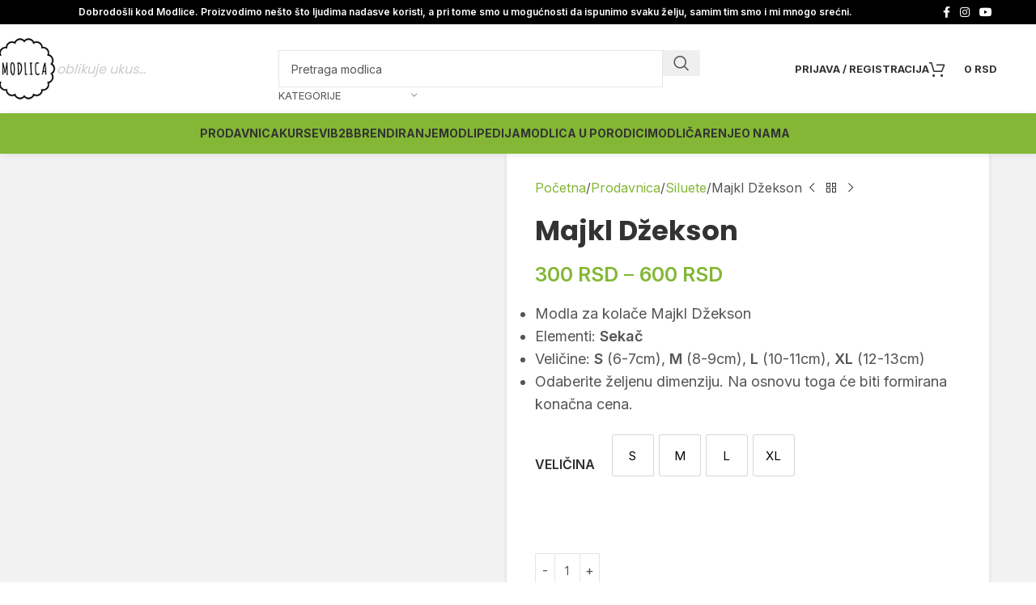

--- FILE ---
content_type: text/html; charset=UTF-8
request_url: https://www.modlica.com/prodavnica/majkl-dzekson-2/
body_size: 46012
content:
<!DOCTYPE html>
<html lang="sr-RS">
<head>
	<meta charset="UTF-8">
	<link rel="profile" href="https://gmpg.org/xfn/11">
	

	<meta name='robots' content='index, follow, max-image-preview:large, max-snippet:-1, max-video-preview:-1' />
	<style>img:is([sizes="auto" i], [sizes^="auto," i]) { contain-intrinsic-size: 3000px 1500px }</style>
	
<!-- Google Tag Manager by PYS -->
    
<!-- End Google Tag Manager by PYS -->
	<!-- This site is optimized with the Yoast SEO Premium plugin v25.5 (Yoast SEO v25.5) - https://yoast.com/wordpress/plugins/seo/ -->
	<title>3D modla za kolače Majkl Džekson | MODLICA</title>
	<meta name="description" content="Modla za kolače Majkl Džekson Elementi: Sekač Veličine: S (6-7cm), M (8-9cm), L (10-11cm), XL (12-13cm) Odaberite željenu dimenziju. Na osnovu toga će biti formirana konačna cena." />
	<link rel="canonical" href="https://www.modlica.com/prodavnica/majkl-dzekson-2/" />
	<meta property="og:locale" content="sr_RS" />
	<meta property="og:type" content="product" />
	<meta property="og:title" content="3D modla za kolače Majkl Džekson | MODLICA" />
	<meta property="og:description" content="Modla za kolače Majkl Džekson Elementi: Sekač Veličine: S (6-7cm), M (8-9cm), L (10-11cm), XL (12-13cm) Odaberite željenu dimenziju. Na osnovu toga će biti formirana konačna cena." />
	<meta property="og:url" content="https://www.modlica.com/prodavnica/majkl-dzekson-2/" />
	<meta property="og:site_name" content="MODLICA" />
	<meta property="article:modified_time" content="2020-06-20T07:07:42+00:00" />
	<meta property="og:image" content="https://www.modlica.com/wp-content/uploads/2020/06/si-1302-1.jpg" />
	<meta property="og:image:width" content="800" />
	<meta property="og:image:height" content="800" />
	<meta property="og:image:type" content="image/jpeg" />
	<meta name="twitter:card" content="summary_large_image" />
	<meta name="twitter:label1" content="Availability" />
	<meta name="twitter:data1" content="In stock" />
	<script type="application/ld+json" class="yoast-schema-graph">{"@context":"https://schema.org","@graph":[{"@type":["WebPage","ItemPage"],"@id":"https://www.modlica.com/prodavnica/majkl-dzekson-2/","url":"https://www.modlica.com/prodavnica/majkl-dzekson-2/","name":"3D modla za kolače Majkl Džekson | MODLICA","isPartOf":{"@id":"https://www.modlica.com/#website"},"primaryImageOfPage":{"@id":"https://www.modlica.com/prodavnica/majkl-dzekson-2/#primaryimage"},"image":{"@id":"https://www.modlica.com/prodavnica/majkl-dzekson-2/#primaryimage"},"thumbnailUrl":"https://www.modlica.com/wp-content/uploads/2020/06/si-1302-1.jpg","breadcrumb":{"@id":"https://www.modlica.com/prodavnica/majkl-dzekson-2/#breadcrumb"},"inLanguage":"sr-RS","potentialAction":{"@type":"BuyAction","target":"https://www.modlica.com/prodavnica/majkl-dzekson-2/"}},{"@type":"ImageObject","inLanguage":"sr-RS","@id":"https://www.modlica.com/prodavnica/majkl-dzekson-2/#primaryimage","url":"https://www.modlica.com/wp-content/uploads/2020/06/si-1302-1.jpg","contentUrl":"https://www.modlica.com/wp-content/uploads/2020/06/si-1302-1.jpg","width":800,"height":800,"caption":"sekac za fondan majkl dzekson"},{"@type":"BreadcrumbList","@id":"https://www.modlica.com/prodavnica/majkl-dzekson-2/#breadcrumb","itemListElement":[{"@type":"ListItem","position":1,"name":"Prodavnica","item":"https://www.modlica.com/prodavnica/"},{"@type":"ListItem","position":2,"name":"Siluete","item":"https://www.modlica.com/kategorija/siluete/"},{"@type":"ListItem","position":3,"name":"Majkl Džekson"}]},{"@type":"WebSite","@id":"https://www.modlica.com/#website","url":"https://www.modlica.com/","name":"MODLICA","description":"3D Modle za kolače koje oblikuju ukus","publisher":{"@id":"https://www.modlica.com/#organization"},"potentialAction":[{"@type":"SearchAction","target":{"@type":"EntryPoint","urlTemplate":"https://www.modlica.com/?s={search_term_string}"},"query-input":{"@type":"PropertyValueSpecification","valueRequired":true,"valueName":"search_term_string"}}],"inLanguage":"sr-RS"},{"@type":"Organization","@id":"https://www.modlica.com/#organization","name":"Modlica","url":"https://www.modlica.com/","logo":{"@type":"ImageObject","inLanguage":"sr-RS","@id":"https://www.modlica.com/#/schema/logo/image/","url":"https://www.modlica.com/wp-content/uploads/2017/10/Logo-Modlica.png","contentUrl":"https://www.modlica.com/wp-content/uploads/2017/10/Logo-Modlica.png","width":120,"height":119,"caption":"Modlica"},"image":{"@id":"https://www.modlica.com/#/schema/logo/image/"},"sameAs":["https://www.facebook.com/modlica/","https://www.instagram.com/modlica/"]}]}</script>
	<meta property="og:availability" content="instock" />
	<meta property="product:availability" content="instock" />
	<meta property="product:retailer_item_id" content="SI1302" />
	<meta property="product:condition" content="new" />
	<!-- / Yoast SEO Premium plugin. -->


<script type='application/javascript' id='pys-version-script'>console.log('PixelYourSite PRO version 12.2.4');</script>
<link rel='dns-prefetch' href='//fonts.googleapis.com' />
<link rel='dns-prefetch' href='//hcaptcha.com' />
<link rel='stylesheet' id='responsive-lightbox-swipebox-css' href='https://www.modlica.com/wp-content/plugins/responsive-lightbox/assets/swipebox/swipebox.min.css?ver=1.5.2' type='text/css' media='all' />
<link rel='stylesheet' id='tutor-icon-css' href='https://www.modlica.com/wp-content/plugins/tutor/assets/css/tutor-icon.min.css?ver=3.8.3' type='text/css' media='all' />
<link rel='stylesheet' id='tutor-css' href='https://www.modlica.com/wp-content/plugins/tutor/assets/css/tutor.min.css?ver=3.8.3' type='text/css' media='all' />
<link rel='stylesheet' id='tutor-frontend-css' href='https://www.modlica.com/wp-content/plugins/tutor/assets/css/tutor-front.min.css?ver=3.8.3' type='text/css' media='all' />
<style id='tutor-frontend-inline-css' type='text/css'>
.mce-notification.mce-notification-error{display: none !important;}
:root{--tutor-color-primary:#83b735;--tutor-color-primary-rgb:131, 183, 53;--tutor-color-primary-hover:#83b735;--tutor-color-primary-hover-rgb:131, 183, 53;--tutor-body-color:#242424;--tutor-body-color-rgb:36, 36, 36;--tutor-border-color:#cccccc;--tutor-border-color-rgb:204, 204, 204;--tutor-color-gray:#d4d4d4;--tutor-color-gray-rgb:212, 212, 212;}
</style>
<link rel='stylesheet' id='tutor-prism-css-css' href='https://www.modlica.com/wp-content/plugins/tutor-pro/assets/lib/codesample/prism.css?ver=3.8.3' type='text/css' media='all' />
<link rel='stylesheet' id='tutor-pro-front-css' href='https://www.modlica.com/wp-content/plugins/tutor-pro/assets/css/front.css?ver=3.8.3' type='text/css' media='all' />
<link rel='stylesheet' id='woocommerce-pdf-invoices-css' href='https://www.modlica.com/wp-content/plugins/woocommerce-ultimate-pdf-invoices/public/css/woocommerce-pdf-invoices-public.css?ver=1.3.16' type='text/css' media='all' />
<style id='woocommerce-inline-inline-css' type='text/css'>
.woocommerce form .form-row .required { visibility: visible; }
</style>
<link rel='stylesheet' id='wcct_public_css-css' href='https://www.modlica.com/wp-content/plugins/finale-woocommerce-sales-countdown-timer-discount-plugin/assets/css/wcct_combined.css?ver=2.17.1' type='text/css' media='all' />
<link rel='stylesheet' id='wccf-field-styles-css' href='https://www.modlica.com/wp-content/plugins/woocommerce-custom-fields/assets/css/fields.css?ver=2.3.4' type='text/css' media='all' />
<link rel='stylesheet' id='rightpress-datetimepicker-styles-css' href='https://www.modlica.com/wp-content/plugins/woocommerce-custom-fields/rightpress/components/rightpress-assets-component/assets/datetimepicker/assets/css/jquery.datetimepicker.min.css?ver=1021' type='text/css' media='all' />
<link rel='stylesheet' id='wccf-frontend-styles-css' href='https://www.modlica.com/wp-content/plugins/woocommerce-custom-fields/assets/css/frontend.css?ver=2.3.4' type='text/css' media='all' />
<link rel='stylesheet' id='wppopups-base-css' href='https://www.modlica.com/wp-content/plugins/wp-popups-lite/src/assets/css/wppopups-base.css?ver=2.2.0.3' type='text/css' media='all' />
<link rel='stylesheet' id='select2-css' href='https://www.modlica.com/wp-content/plugins/woocommerce/assets/css/select2.css?ver=10.4.3' type='text/css' media='all' />
<link rel='stylesheet' id='thwvsf-public-style-css' href='https://www.modlica.com/wp-content/plugins/product-variation-swatches-for-woocommerce/public/assets/css/thwvsf-public.min.css?ver=6.8.3' type='text/css' media='all' />
<style id='thwvsf-public-style-inline-css' type='text/css'>

       		.thwvsf-wrapper-ul .thwvsf-wrapper-item-li.attr_swatch_design_default {
               	width: 50px; 
               	border-radius: 2px; 
               	height:  50px;
               	box-shadow: 0 0 0 1px #d1d7da; 
           	}
           	.thwvsf-wrapper-ul .thwvsf-wrapper-item-li.thwvsf-label-li.attr_swatch_design_default{
               	width: 50px; 
               	height:  50px;
               	color: #000;
               	background-color: #fff;
           	}
           	.thwvsf-wrapper-ul .thwvsf-label-li.attr_swatch_design_default .thwvsf-item-span.item-span-text{
           		font-size: 15px;
           	}
			.thwvsf-wrapper-ul .thwvsf-tooltip .tooltiptext.tooltip_swatch_design_default {
					background-color: #000000;
					color : #ffffff;
			}
			.thwvsf-wrapper-ul .thwvsf-tooltip .tooltiptext.tooltip_swatch_design_default::after{
					border-color: #000000 transparent transparent;
			}
			.thwvsf-wrapper-ul .thwvsf-wrapper-item-li.attr_swatch_design_default.thwvsf-selected, .thwvsf-wrapper-ul .thwvsf-wrapper-item-li.attr_swatch_design_default.thwvsf-selected:hover{
			    -webkit-box-shadow: 0 0 0 2px #827d7d;
			    box-shadow: 0 0 0 2px #827d7d;
			}
			.thwvsf-wrapper-ul .thwvsf-wrapper-item-li.attr_swatch_design_default:hover{
				-webkit-box-shadow: 0 0 0 3px #aaaaaa;
				box-shadow: 0 0 0 3px #aaaaaa;
			}
		
			.thwvsf-wrapper-ul .thwvsf-wrapper-item-li.thwvsf-label-li.attr_swatch_design_default.thwvsf-selected:after {
				content: '';
			}
		

       		.thwvsf-wrapper-ul .thwvsf-wrapper-item-li.attr_swatch_design_1 {
               	width: 45px; 
               	border-radius: 2px; 
               	height:  45px;
               	box-shadow: 0 0 0 1px #d1d7da; 
           	}
           	.thwvsf-wrapper-ul .thwvsf-wrapper-item-li.thwvsf-label-li.attr_swatch_design_1{
               	width: auto; 
               	height:  45px;
               	color: #000;
               	background-color: #fff;
           	}
           	.thwvsf-wrapper-ul .thwvsf-label-li.attr_swatch_design_1 .thwvsf-item-span.item-span-text{
           		font-size: 16px;
           	}
			.thwvsf-wrapper-ul .thwvsf-tooltip .tooltiptext.tooltip_swatch_design_1 {
					background-color: #000000;
					color : #ffffff;
			}
			.thwvsf-wrapper-ul .thwvsf-tooltip .tooltiptext.tooltip_swatch_design_1::after{
					border-color: #000000 transparent transparent;
			}
			.thwvsf-wrapper-ul .thwvsf-wrapper-item-li.attr_swatch_design_1.thwvsf-selected, .thwvsf-wrapper-ul .thwvsf-wrapper-item-li.attr_swatch_design_1.thwvsf-selected:hover{
			    -webkit-box-shadow: 0 0 0 2px #827d7d;
			    box-shadow: 0 0 0 2px #827d7d;
			}
			.thwvsf-wrapper-ul .thwvsf-wrapper-item-li.attr_swatch_design_1:hover{
				-webkit-box-shadow: 0 0 0 3px #aaaaaa;
				box-shadow: 0 0 0 3px #aaaaaa;
			}
		
			.thwvsf-wrapper-ul .thwvsf-wrapper-item-li.thwvsf-label-li.attr_swatch_design_1.thwvsf-selected:after {
				content: '';
			}
		

       		.thwvsf-wrapper-ul .thwvsf-wrapper-item-li.attr_swatch_design_2 {
               	width: 45px; 
               	border-radius: 2px; 
               	height:  45px;
               	box-shadow: 0 0 0 1px #d1d7da; 
           	}
           	.thwvsf-wrapper-ul .thwvsf-wrapper-item-li.thwvsf-label-li.attr_swatch_design_2{
               	width: auto; 
               	height:  45px;
               	color: #000;
               	background-color: #fff;
           	}
           	.thwvsf-wrapper-ul .thwvsf-label-li.attr_swatch_design_2 .thwvsf-item-span.item-span-text{
           		font-size: 16px;
           	}
			.thwvsf-wrapper-ul .thwvsf-tooltip .tooltiptext.tooltip_swatch_design_2 {
					background-color: #000000;
					color : #ffffff;
			}
			.thwvsf-wrapper-ul .thwvsf-tooltip .tooltiptext.tooltip_swatch_design_2::after{
					border-color: #000000 transparent transparent;
			}
			.thwvsf-wrapper-ul .thwvsf-wrapper-item-li.attr_swatch_design_2.thwvsf-selected, .thwvsf-wrapper-ul .thwvsf-wrapper-item-li.attr_swatch_design_2.thwvsf-selected:hover{
			    -webkit-box-shadow: 0 0 0 2px #827d7d;
			    box-shadow: 0 0 0 2px #827d7d;
			}
			.thwvsf-wrapper-ul .thwvsf-wrapper-item-li.attr_swatch_design_2:hover{
				-webkit-box-shadow: 0 0 0 3px #aaaaaa;
				box-shadow: 0 0 0 3px #aaaaaa;
			}
		
			.thwvsf-wrapper-ul .thwvsf-wrapper-item-li.thwvsf-label-li.attr_swatch_design_2.thwvsf-selected:after {
				content: '';
			}
		

       		.thwvsf-wrapper-ul .thwvsf-wrapper-item-li.attr_swatch_design_3 {
               	width: 45px; 
               	border-radius: 2px; 
               	height:  45px;
               	box-shadow: 0 0 0 1px #d1d7da; 
           	}
           	.thwvsf-wrapper-ul .thwvsf-wrapper-item-li.thwvsf-label-li.attr_swatch_design_3{
               	width: auto; 
               	height:  45px;
               	color: #000;
               	background-color: #fff;
           	}
           	.thwvsf-wrapper-ul .thwvsf-label-li.attr_swatch_design_3 .thwvsf-item-span.item-span-text{
           		font-size: 16px;
           	}
			.thwvsf-wrapper-ul .thwvsf-tooltip .tooltiptext.tooltip_swatch_design_3 {
					background-color: #000000;
					color : #ffffff;
			}
			.thwvsf-wrapper-ul .thwvsf-tooltip .tooltiptext.tooltip_swatch_design_3::after{
					border-color: #000000 transparent transparent;
			}
			.thwvsf-wrapper-ul .thwvsf-wrapper-item-li.attr_swatch_design_3.thwvsf-selected, .thwvsf-wrapper-ul .thwvsf-wrapper-item-li.attr_swatch_design_3.thwvsf-selected:hover{
			    -webkit-box-shadow: 0 0 0 2px #827d7d;
			    box-shadow: 0 0 0 2px #827d7d;
			}
			.thwvsf-wrapper-ul .thwvsf-wrapper-item-li.attr_swatch_design_3:hover{
				-webkit-box-shadow: 0 0 0 3px #aaaaaa;
				box-shadow: 0 0 0 3px #aaaaaa;
			}
		
			.thwvsf-wrapper-ul .thwvsf-wrapper-item-li.thwvsf-label-li.attr_swatch_design_3.thwvsf-selected:after {
				content: '';
			}
		
</style>
<link rel='stylesheet' id='wcrs-main-css' href='https://www.modlica.com/wp-content/plugins/serbian-addons-for-woocommerce/dist/styles/main_17e3b.css?ver=3.1.10' type='text/css' media='all' />
<link rel='stylesheet' id='js_composer_front-css' href='https://www.modlica.com/wp-content/plugins/js_composer/assets/css/js_composer.min.css?ver=7.9' type='text/css' media='all' />
<link rel='stylesheet' id='wd-style-base-css' href='https://www.modlica.com/wp-content/themes/mdl22/css/parts/base.min.css?ver=8.2.7' type='text/css' media='all' />
<link rel='stylesheet' id='wd-helpers-wpb-elem-css' href='https://www.modlica.com/wp-content/themes/mdl22/css/parts/helpers-wpb-elem.min.css?ver=8.2.7' type='text/css' media='all' />
<link rel='stylesheet' id='wd-lazy-loading-css' href='https://www.modlica.com/wp-content/themes/mdl22/css/parts/opt-lazy-load.min.css?ver=8.2.7' type='text/css' media='all' />
<link rel='stylesheet' id='wd-wpbakery-base-css' href='https://www.modlica.com/wp-content/themes/mdl22/css/parts/int-wpb-base.min.css?ver=8.2.7' type='text/css' media='all' />
<link rel='stylesheet' id='wd-wpbakery-base-deprecated-css' href='https://www.modlica.com/wp-content/themes/mdl22/css/parts/int-wpb-base-deprecated.min.css?ver=8.2.7' type='text/css' media='all' />
<link rel='stylesheet' id='wd-woocommerce-base-css' href='https://www.modlica.com/wp-content/themes/mdl22/css/parts/woocommerce-base.min.css?ver=8.2.7' type='text/css' media='all' />
<link rel='stylesheet' id='wd-mod-star-rating-css' href='https://www.modlica.com/wp-content/themes/mdl22/css/parts/mod-star-rating.min.css?ver=8.2.7' type='text/css' media='all' />
<link rel='stylesheet' id='wd-woocommerce-block-notices-css' href='https://www.modlica.com/wp-content/themes/mdl22/css/parts/woo-mod-block-notices.min.css?ver=8.2.7' type='text/css' media='all' />
<link rel='stylesheet' id='wd-woo-mod-quantity-css' href='https://www.modlica.com/wp-content/themes/mdl22/css/parts/woo-mod-quantity.min.css?ver=8.2.7' type='text/css' media='all' />
<link rel='stylesheet' id='wd-woo-opt-free-progress-bar-css' href='https://www.modlica.com/wp-content/themes/mdl22/css/parts/woo-opt-free-progress-bar.min.css?ver=8.2.7' type='text/css' media='all' />
<link rel='stylesheet' id='wd-woo-mod-progress-bar-css' href='https://www.modlica.com/wp-content/themes/mdl22/css/parts/woo-mod-progress-bar.min.css?ver=8.2.7' type='text/css' media='all' />
<link rel='stylesheet' id='wd-woo-single-prod-el-base-css' href='https://www.modlica.com/wp-content/themes/mdl22/css/parts/woo-single-prod-el-base.min.css?ver=8.2.7' type='text/css' media='all' />
<link rel='stylesheet' id='wd-woo-mod-stock-status-css' href='https://www.modlica.com/wp-content/themes/mdl22/css/parts/woo-mod-stock-status.min.css?ver=8.2.7' type='text/css' media='all' />
<link rel='stylesheet' id='wd-woo-opt-hide-larger-price-css' href='https://www.modlica.com/wp-content/themes/mdl22/css/parts/woo-opt-hide-larger-price.min.css?ver=8.2.7' type='text/css' media='all' />
<link rel='stylesheet' id='wd-woo-mod-shop-attributes-css' href='https://www.modlica.com/wp-content/themes/mdl22/css/parts/woo-mod-shop-attributes.min.css?ver=8.2.7' type='text/css' media='all' />
<link rel='stylesheet' id='wd-header-base-css' href='https://www.modlica.com/wp-content/themes/mdl22/css/parts/header-base.min.css?ver=8.2.7' type='text/css' media='all' />
<link rel='stylesheet' id='wd-mod-tools-css' href='https://www.modlica.com/wp-content/themes/mdl22/css/parts/mod-tools.min.css?ver=8.2.7' type='text/css' media='all' />
<link rel='stylesheet' id='wd-header-elements-base-css' href='https://www.modlica.com/wp-content/themes/mdl22/css/parts/header-el-base.min.css?ver=8.2.7' type='text/css' media='all' />
<link rel='stylesheet' id='wd-social-icons-css' href='https://www.modlica.com/wp-content/themes/mdl22/css/parts/el-social-icons.min.css?ver=8.2.7' type='text/css' media='all' />
<link rel='stylesheet' id='wd-header-search-css' href='https://www.modlica.com/wp-content/themes/mdl22/css/parts/header-el-search.min.css?ver=8.2.7' type='text/css' media='all' />
<link rel='stylesheet' id='wd-header-search-form-css' href='https://www.modlica.com/wp-content/themes/mdl22/css/parts/header-el-search-form.min.css?ver=8.2.7' type='text/css' media='all' />
<link rel='stylesheet' id='wd-wd-search-form-css' href='https://www.modlica.com/wp-content/themes/mdl22/css/parts/wd-search-form.min.css?ver=8.2.7' type='text/css' media='all' />
<link rel='stylesheet' id='wd-wd-search-results-css' href='https://www.modlica.com/wp-content/themes/mdl22/css/parts/wd-search-results.min.css?ver=8.2.7' type='text/css' media='all' />
<link rel='stylesheet' id='wd-wd-search-dropdown-css' href='https://www.modlica.com/wp-content/themes/mdl22/css/parts/wd-search-dropdown.min.css?ver=8.2.7' type='text/css' media='all' />
<link rel='stylesheet' id='wd-wd-search-cat-css' href='https://www.modlica.com/wp-content/themes/mdl22/css/parts/wd-search-cat.min.css?ver=8.2.7' type='text/css' media='all' />
<link rel='stylesheet' id='wd-woo-mod-login-form-css' href='https://www.modlica.com/wp-content/themes/mdl22/css/parts/woo-mod-login-form.min.css?ver=8.2.7' type='text/css' media='all' />
<link rel='stylesheet' id='wd-header-my-account-css' href='https://www.modlica.com/wp-content/themes/mdl22/css/parts/header-el-my-account.min.css?ver=8.2.7' type='text/css' media='all' />
<link rel='stylesheet' id='wd-header-cart-side-css' href='https://www.modlica.com/wp-content/themes/mdl22/css/parts/header-el-cart-side.min.css?ver=8.2.7' type='text/css' media='all' />
<link rel='stylesheet' id='wd-header-cart-css' href='https://www.modlica.com/wp-content/themes/mdl22/css/parts/header-el-cart.min.css?ver=8.2.7' type='text/css' media='all' />
<link rel='stylesheet' id='wd-widget-shopping-cart-css' href='https://www.modlica.com/wp-content/themes/mdl22/css/parts/woo-widget-shopping-cart.min.css?ver=8.2.7' type='text/css' media='all' />
<link rel='stylesheet' id='wd-widget-product-list-css' href='https://www.modlica.com/wp-content/themes/mdl22/css/parts/woo-widget-product-list.min.css?ver=8.2.7' type='text/css' media='all' />
<link rel='stylesheet' id='wd-header-mobile-nav-dropdown-css' href='https://www.modlica.com/wp-content/themes/mdl22/css/parts/header-el-mobile-nav-dropdown.min.css?ver=8.2.7' type='text/css' media='all' />
<link rel='stylesheet' id='wd-page-title-css' href='https://www.modlica.com/wp-content/themes/mdl22/css/parts/page-title.min.css?ver=8.2.7' type='text/css' media='all' />
<link rel='stylesheet' id='wd-woo-single-prod-predefined-css' href='https://www.modlica.com/wp-content/themes/mdl22/css/parts/woo-single-prod-predefined.min.css?ver=8.2.7' type='text/css' media='all' />
<link rel='stylesheet' id='wd-woo-single-prod-and-quick-view-predefined-css' href='https://www.modlica.com/wp-content/themes/mdl22/css/parts/woo-single-prod-and-quick-view-predefined.min.css?ver=8.2.7' type='text/css' media='all' />
<link rel='stylesheet' id='wd-woo-single-prod-el-tabs-predefined-css' href='https://www.modlica.com/wp-content/themes/mdl22/css/parts/woo-single-prod-el-tabs-predefined.min.css?ver=8.2.7' type='text/css' media='all' />
<link rel='stylesheet' id='wd-woo-single-prod-opt-base-css' href='https://www.modlica.com/wp-content/themes/mdl22/css/parts/woo-single-prod-opt-base.min.css?ver=8.2.7' type='text/css' media='all' />
<link rel='stylesheet' id='wd-woo-single-prod-el-gallery-css' href='https://www.modlica.com/wp-content/themes/mdl22/css/parts/woo-single-prod-el-gallery.min.css?ver=8.2.7' type='text/css' media='all' />
<link rel='stylesheet' id='wd-woo-single-prod-el-gallery-opt-thumb-grid-lg-css' href='https://www.modlica.com/wp-content/themes/mdl22/css/parts/woo-single-prod-el-gallery-opt-thumb-grid.min.css?ver=8.2.7' type='text/css' media='(min-width: 1025px)' />
<link rel='stylesheet' id='wd-swiper-css' href='https://www.modlica.com/wp-content/themes/mdl22/css/parts/lib-swiper.min.css?ver=8.2.7' type='text/css' media='all' />
<link rel='stylesheet' id='wd-swiper-arrows-css' href='https://www.modlica.com/wp-content/themes/mdl22/css/parts/lib-swiper-arrows.min.css?ver=8.2.7' type='text/css' media='all' />
<link rel='stylesheet' id='wd-woo-single-prod-el-navigation-css' href='https://www.modlica.com/wp-content/themes/mdl22/css/parts/woo-single-prod-el-navigation.min.css?ver=8.2.7' type='text/css' media='all' />
<link rel='stylesheet' id='wd-woo-mod-variation-form-css' href='https://www.modlica.com/wp-content/themes/mdl22/css/parts/woo-mod-variation-form.min.css?ver=8.2.7' type='text/css' media='all' />
<link rel='stylesheet' id='wd-woo-mod-swatches-base-css' href='https://www.modlica.com/wp-content/themes/mdl22/css/parts/woo-mod-swatches-base.min.css?ver=8.2.7' type='text/css' media='all' />
<link rel='stylesheet' id='wd-woo-mod-variation-form-single-css' href='https://www.modlica.com/wp-content/themes/mdl22/css/parts/woo-mod-variation-form-single.min.css?ver=8.2.7' type='text/css' media='all' />
<link rel='stylesheet' id='wd-woo-mod-swatches-style-1-css' href='https://www.modlica.com/wp-content/themes/mdl22/css/parts/woo-mod-swatches-style-1.min.css?ver=8.2.7' type='text/css' media='all' />
<link rel='stylesheet' id='wd-woo-mod-swatches-dis-1-css' href='https://www.modlica.com/wp-content/themes/mdl22/css/parts/woo-mod-swatches-dis-style-1.min.css?ver=8.2.7' type='text/css' media='all' />
<link rel='stylesheet' id='wd-tabs-css' href='https://www.modlica.com/wp-content/themes/mdl22/css/parts/el-tabs.min.css?ver=8.2.7' type='text/css' media='all' />
<link rel='stylesheet' id='wd-woo-single-prod-el-tabs-opt-layout-tabs-css' href='https://www.modlica.com/wp-content/themes/mdl22/css/parts/woo-single-prod-el-tabs-opt-layout-tabs.min.css?ver=8.2.7' type='text/css' media='all' />
<link rel='stylesheet' id='wd-accordion-css' href='https://www.modlica.com/wp-content/themes/mdl22/css/parts/el-accordion.min.css?ver=8.2.7' type='text/css' media='all' />
<link rel='stylesheet' id='wd-accordion-elem-wpb-css' href='https://www.modlica.com/wp-content/themes/mdl22/css/parts/el-accordion-wpb-elem.min.css?ver=8.2.7' type='text/css' media='all' />
<link rel='stylesheet' id='wd-product-loop-css' href='https://www.modlica.com/wp-content/themes/mdl22/css/parts/woo-product-loop.min.css?ver=8.2.7' type='text/css' media='all' />
<link rel='stylesheet' id='wd-product-loop-icons-css' href='https://www.modlica.com/wp-content/themes/mdl22/css/parts/woo-product-loop-icons.min.css?ver=8.2.7' type='text/css' media='all' />
<link rel='stylesheet' id='wd-woo-opt-stretch-cont-css' href='https://www.modlica.com/wp-content/themes/mdl22/css/parts/woo-opt-stretch-cont.min.css?ver=8.2.7' type='text/css' media='all' />
<link rel='stylesheet' id='wd-bordered-product-css' href='https://www.modlica.com/wp-content/themes/mdl22/css/parts/woo-opt-bordered-product.min.css?ver=8.2.7' type='text/css' media='all' />
<link rel='stylesheet' id='wd-swiper-pagin-css' href='https://www.modlica.com/wp-content/themes/mdl22/css/parts/lib-swiper-pagin.min.css?ver=8.2.7' type='text/css' media='all' />
<link rel='stylesheet' id='wd-footer-base-css' href='https://www.modlica.com/wp-content/themes/mdl22/css/parts/footer-base.min.css?ver=8.2.7' type='text/css' media='all' />
<link rel='stylesheet' id='wd-dividers-css' href='https://www.modlica.com/wp-content/themes/mdl22/css/parts/el-row-divider.min.css?ver=8.2.7' type='text/css' media='all' />
<link rel='stylesheet' id='wd-widget-tag-cloud-css' href='https://www.modlica.com/wp-content/themes/mdl22/css/parts/widget-tag-cloud.min.css?ver=8.2.7' type='text/css' media='all' />
<link rel='stylesheet' id='wd-widget-nav-css' href='https://www.modlica.com/wp-content/themes/mdl22/css/parts/widget-nav.min.css?ver=8.2.7' type='text/css' media='all' />
<link rel='stylesheet' id='wd-social-icons-styles-css' href='https://www.modlica.com/wp-content/themes/mdl22/css/parts/el-social-styles.min.css?ver=8.2.7' type='text/css' media='all' />
<link rel='stylesheet' id='wd-scroll-top-css' href='https://www.modlica.com/wp-content/themes/mdl22/css/parts/opt-scrolltotop.min.css?ver=8.2.7' type='text/css' media='all' />
<link rel='stylesheet' id='wd-mod-nav-menu-label-css' href='https://www.modlica.com/wp-content/themes/mdl22/css/parts/mod-nav-menu-label.min.css?ver=8.2.7' type='text/css' media='all' />
<link rel='stylesheet' id='wd-header-my-account-sidebar-css' href='https://www.modlica.com/wp-content/themes/mdl22/css/parts/header-el-my-account-sidebar.min.css?ver=8.2.7' type='text/css' media='all' />
<link rel='stylesheet' id='wd-sticky-social-buttons-css' href='https://www.modlica.com/wp-content/themes/mdl22/css/parts/opt-sticky-social.min.css?ver=8.2.7' type='text/css' media='all' />
<link rel='stylesheet' id='wd-bottom-toolbar-css' href='https://www.modlica.com/wp-content/themes/mdl22/css/parts/opt-bottom-toolbar.min.css?ver=8.2.7' type='text/css' media='all' />
<link rel='stylesheet' id='xts-style-theme_settings_default-css' href='https://www.modlica.com/wp-content/uploads/2026/01/xts-theme_settings_default-1767713710.css?ver=8.2.7' type='text/css' media='all' />
<link rel='stylesheet' id='xts-google-fonts-css' href='https://fonts.googleapis.com/css?family=Inter%3A400%2C600%2C700%7CPoppins%3A400%2C600%2C700&#038;ver=8.2.7' type='text/css' media='all' />
<script type="text/template" id="tmpl-variation-template">
	<div class="woocommerce-variation-description">{{{ data.variation.variation_description }}}</div>
	<div class="woocommerce-variation-price">{{{ data.variation.price_html }}}</div>
	<div class="woocommerce-variation-availability">{{{ data.variation.availability_html }}}</div>
</script>
<script type="text/template" id="tmpl-unavailable-variation-template">
	<p role="alert">Žao nam je, ovaj proizvod nije dostupan. Odaberite drugu kombinaciju.</p>
</script>




























<!-- Start WooCommerce Google Analytics Pro -->
		
		<!-- end WooCommerce Google Analytics Pro -->
		<link rel="https://api.w.org/" href="https://www.modlica.com/wp-json/" /><link rel="alternate" title="JSON" type="application/json" href="https://www.modlica.com/wp-json/wp/v2/product/23007" /><link rel="alternate" title="oEmbed (JSON)" type="application/json+oembed" href="https://www.modlica.com/wp-json/oembed/1.0/embed?url=https%3A%2F%2Fwww.modlica.com%2Fprodavnica%2Fmajkl-dzekson-2%2F" />
<link rel="alternate" title="oEmbed (XML)" type="text/xml+oembed" href="https://www.modlica.com/wp-json/oembed/1.0/embed?url=https%3A%2F%2Fwww.modlica.com%2Fprodavnica%2Fmajkl-dzekson-2%2F&#038;format=xml" />
<style>
.h-captcha{position:relative;display:block;margin-bottom:2rem;padding:0;clear:both}.h-captcha[data-size="normal"]{width:302px;height:76px}.h-captcha[data-size="compact"]{width:158px;height:138px}.h-captcha[data-size="invisible"]{display:none}.h-captcha iframe{z-index:1}.h-captcha::before{content:"";display:block;position:absolute;top:0;left:0;background:url(https://www.modlica.com/wp-content/plugins/hcaptcha-for-forms-and-more/assets/images/hcaptcha-div-logo.svg) no-repeat;border:1px solid #fff0;border-radius:4px;box-sizing:border-box}.h-captcha::after{content:"The hCaptcha loading is delayed until user interaction.";font-family:-apple-system,system-ui,BlinkMacSystemFont,"Segoe UI",Roboto,Oxygen,Ubuntu,"Helvetica Neue",Arial,sans-serif;font-size:10px;font-weight:500;position:absolute;top:0;bottom:0;left:0;right:0;box-sizing:border-box;color:#bf1722;opacity:0}.h-captcha:not(:has(iframe))::after{animation:hcap-msg-fade-in .3s ease forwards;animation-delay:2s}.h-captcha:has(iframe)::after{animation:none;opacity:0}@keyframes hcap-msg-fade-in{to{opacity:1}}.h-captcha[data-size="normal"]::before{width:302px;height:76px;background-position:93.8% 28%}.h-captcha[data-size="normal"]::after{width:302px;height:76px;display:flex;flex-wrap:wrap;align-content:center;line-height:normal;padding:0 75px 0 10px}.h-captcha[data-size="compact"]::before{width:158px;height:138px;background-position:49.9% 78.8%}.h-captcha[data-size="compact"]::after{width:158px;height:138px;text-align:center;line-height:normal;padding:24px 10px 10px 10px}.h-captcha[data-theme="light"]::before,body.is-light-theme .h-captcha[data-theme="auto"]::before,.h-captcha[data-theme="auto"]::before{background-color:#fafafa;border:1px solid #e0e0e0}.h-captcha[data-theme="dark"]::before,body.is-dark-theme .h-captcha[data-theme="auto"]::before,html.wp-dark-mode-active .h-captcha[data-theme="auto"]::before,html.drdt-dark-mode .h-captcha[data-theme="auto"]::before{background-image:url(https://www.modlica.com/wp-content/plugins/hcaptcha-for-forms-and-more/assets/images/hcaptcha-div-logo-white.svg);background-repeat:no-repeat;background-color:#333;border:1px solid #f5f5f5}@media (prefers-color-scheme:dark){.h-captcha[data-theme="auto"]::before{background-image:url(https://www.modlica.com/wp-content/plugins/hcaptcha-for-forms-and-more/assets/images/hcaptcha-div-logo-white.svg);background-repeat:no-repeat;background-color:#333;border:1px solid #f5f5f5}}.h-captcha[data-theme="custom"]::before{background-color:initial}.h-captcha[data-size="invisible"]::before,.h-captcha[data-size="invisible"]::after{display:none}.h-captcha iframe{position:relative}div[style*="z-index: 2147483647"] div[style*="border-width: 11px"][style*="position: absolute"][style*="pointer-events: none"]{border-style:none}
</style>
					<meta name="viewport" content="width=device-width, initial-scale=1.0, maximum-scale=1.0, user-scalable=no">
										<noscript><style>.woocommerce-product-gallery{ opacity: 1 !important; }</style></noscript>
	
<style>
span[data-name="hcap-cf7"] .h-captcha{margin-bottom:0}span[data-name="hcap-cf7"]~input[type="submit"],span[data-name="hcap-cf7"]~button[type="submit"]{margin-top:2rem}
</style>
<style>
.woocommerce-form-register .h-captcha{margin-top:2rem}
</style>
<link rel="icon" href="https://www.modlica.com/wp-content/uploads/2022/09/Logo-Modlica.png" sizes="32x32" />
<link rel="icon" href="https://www.modlica.com/wp-content/uploads/2022/09/Logo-Modlica.png" sizes="192x192" />
<link rel="apple-touch-icon" href="https://www.modlica.com/wp-content/uploads/2022/09/Logo-Modlica.png" />
<meta name="msapplication-TileImage" content="https://www.modlica.com/wp-content/uploads/2022/09/Logo-Modlica.png" />
<style>
		
		</style><noscript><style> .wpb_animate_when_almost_visible { opacity: 1; }</style></noscript>			<style id="wd-style-header_876644-css" data-type="wd-style-header_876644">
				:root{
	--wd-top-bar-h: 30px;
	--wd-top-bar-sm-h: .00001px;
	--wd-top-bar-sticky-h: .00001px;
	--wd-top-bar-brd-w: .00001px;

	--wd-header-general-h: 110px;
	--wd-header-general-sm-h: 60px;
	--wd-header-general-sticky-h: .00001px;
	--wd-header-general-brd-w: .00001px;

	--wd-header-bottom-h: 50px;
	--wd-header-bottom-sm-h: .00001px;
	--wd-header-bottom-sticky-h: .00001px;
	--wd-header-bottom-brd-w: .00001px;

	--wd-header-clone-h: 60px;

	--wd-header-brd-w: calc(var(--wd-top-bar-brd-w) + var(--wd-header-general-brd-w) + var(--wd-header-bottom-brd-w));
	--wd-header-h: calc(var(--wd-top-bar-h) + var(--wd-header-general-h) + var(--wd-header-bottom-h) + var(--wd-header-brd-w));
	--wd-header-sticky-h: calc(var(--wd-top-bar-sticky-h) + var(--wd-header-general-sticky-h) + var(--wd-header-bottom-sticky-h) + var(--wd-header-clone-h) + var(--wd-header-brd-w));
	--wd-header-sm-h: calc(var(--wd-top-bar-sm-h) + var(--wd-header-general-sm-h) + var(--wd-header-bottom-sm-h) + var(--wd-header-brd-w));
}

.whb-top-bar .wd-dropdown {
	margin-top: -5px;
}

.whb-top-bar .wd-dropdown:after {
	height: 5px;
}






.whb-header-bottom .wd-dropdown {
	margin-top: 5px;
}

.whb-header-bottom .wd-dropdown:after {
	height: 15px;
}


.whb-clone.whb-sticked .wd-dropdown:not(.sub-sub-menu) {
	margin-top: 10px;
}

.whb-clone.whb-sticked .wd-dropdown:not(.sub-sub-menu):after {
	height: 20px;
}

		
.whb-top-bar {
	background-color: rgba(0, 0, 0, 1);
}

.whb-ow9p1wof9hax9i97lqmp form.searchform {
	--wd-form-height: 46px;
}
.whb-general-header {
	border-bottom-width: 0px;border-bottom-style: solid;
}

.whb-header-bottom {
	background-color: rgba(131, 183, 53, 1);
}
			</style>
			</head>

<body class="wp-singular product-template-default single single-product postid-23007 wp-theme-mdl22 theme-mdl22 tutor-lms woocommerce woocommerce-page woocommerce-no-js wrapper-full-width  categories-accordion-on woodmart-ajax-shop-on sticky-toolbar-on hide-larger-price wpb-js-composer js-comp-ver-7.9 vc_responsive">
<script data-cfasync="false" data-pagespeed-no-defer>
	    window.dataLayerPYS = window.dataLayerPYS || [];
	</script>
<script type="text/javascript" id="jquery-core-js-extra">
/* <![CDATA[ */
var pysFacebookRest = {"restApiUrl":"https:\/\/www.modlica.com\/wp-json\/pys-facebook\/v1\/event","debug":""};
/* ]]> */
</script>
<script   type="text/javascript" src="https://www.modlica.com/wp-includes/js/jquery/jquery.min.js?ver=3.7.1" id="jquery-core-js"></script>
<script   type="text/javascript" src="https://www.modlica.com/wp-content/plugins/responsive-lightbox/assets/dompurify/purify.min.js?ver=3.3.1" id="dompurify-js"></script>
<script   type="text/javascript" id="responsive-lightbox-sanitizer-js-before">
/* <![CDATA[ */
window.RLG = window.RLG || {}; window.RLG.sanitizeAllowedHosts = ["youtube.com","www.youtube.com","youtu.be","vimeo.com","player.vimeo.com"];
/* ]]> */
</script>
<script   type="text/javascript" src="https://www.modlica.com/wp-content/plugins/responsive-lightbox/js/sanitizer.js?ver=2.6.1" id="responsive-lightbox-sanitizer-js"></script>
<script   type="text/javascript" src="https://www.modlica.com/wp-content/plugins/responsive-lightbox/assets/swipebox/jquery.swipebox.min.js?ver=1.5.2" id="responsive-lightbox-swipebox-js"></script>
<script   type="text/javascript" src="https://www.modlica.com/wp-includes/js/underscore.min.js?ver=1.13.7" id="underscore-js"></script>
<script   type="text/javascript" src="https://www.modlica.com/wp-content/plugins/responsive-lightbox/assets/infinitescroll/infinite-scroll.pkgd.min.js?ver=4.0.1" id="responsive-lightbox-infinite-scroll-js"></script>
<script   type="text/javascript" id="responsive-lightbox-js-before">
/* <![CDATA[ */
var rlArgs = {"script":"swipebox","selector":"lightbox","customEvents":"","activeGalleries":true,"animation":false,"hideCloseButtonOnMobile":false,"removeBarsOnMobile":false,"hideBars":true,"hideBarsDelay":5000,"videoMaxWidth":1080,"useSVG":true,"loopAtEnd":false,"woocommerce_gallery":false,"ajaxurl":"https:\/\/www.modlica.com\/wp-admin\/admin-ajax.php","nonce":"21a1c9045b","preview":false,"postId":23007,"scriptExtension":false};
/* ]]> */
</script>
<script   type="text/javascript" src="https://www.modlica.com/wp-content/plugins/responsive-lightbox/js/front.js?ver=2.6.1" id="responsive-lightbox-js"></script>
<script   type="text/javascript" src="https://www.modlica.com/wp-content/plugins/woocommerce/assets/js/zoom/jquery.zoom.min.js?ver=1.7.21-wc.10.4.3" id="wc-zoom-js" defer="defer" data-wp-strategy="defer"></script>
<script type="text/javascript" id="wc-single-product-js-extra">
/* <![CDATA[ */
var wc_single_product_params = {"i18n_required_rating_text":"Ocenite","i18n_rating_options":["1 od 5 zvezdica","2 od 5 zvezdica","3 od 5 zvezdica","4 od 5 zvezdica","5 od 5 zvezdica"],"i18n_product_gallery_trigger_text":"Pogledajte galeriju slika preko celog ekrana","review_rating_required":"no","flexslider":{"rtl":false,"animation":"slide","smoothHeight":true,"directionNav":false,"controlNav":"thumbnails","slideshow":false,"animationSpeed":500,"animationLoop":false,"allowOneSlide":false},"zoom_enabled":"","zoom_options":[],"photoswipe_enabled":"","photoswipe_options":{"shareEl":false,"closeOnScroll":false,"history":false,"hideAnimationDuration":0,"showAnimationDuration":0},"flexslider_enabled":""};
/* ]]> */
</script>
<script   type="text/javascript" src="https://www.modlica.com/wp-content/plugins/woocommerce/assets/js/frontend/single-product.min.js?ver=10.4.3" id="wc-single-product-js" defer="defer" data-wp-strategy="defer"></script>
<script   type="text/javascript" src="https://www.modlica.com/wp-content/plugins/woocommerce/assets/js/jquery-blockui/jquery.blockUI.min.js?ver=2.7.0-wc.10.4.3" id="wc-jquery-blockui-js" data-wp-strategy="defer"></script>
<script   type="text/javascript" src="https://www.modlica.com/wp-content/plugins/woocommerce/assets/js/js-cookie/js.cookie.min.js?ver=2.1.4-wc.10.4.3" id="wc-js-cookie-js" defer="defer" data-wp-strategy="defer"></script>
<script type="text/javascript" id="woocommerce-js-extra">
/* <![CDATA[ */
var woocommerce_params = {"ajax_url":"\/wp-admin\/admin-ajax.php","wc_ajax_url":"\/?wc-ajax=%%endpoint%%","i18n_password_show":"Prika\u017ei lozinku","i18n_password_hide":"Sakrij lozinku"};
/* ]]> */
</script>
<script   type="text/javascript" src="https://www.modlica.com/wp-content/plugins/woocommerce/assets/js/frontend/woocommerce.min.js?ver=10.4.3" id="woocommerce-js" defer="defer" data-wp-strategy="defer"></script>
<script   type="text/javascript" src="https://www.modlica.com/wp-content/plugins/pixelyoursite-pro/dist/scripts/js.cookie-2.1.3.min.js?ver=2.1.3" id="js-cookie-pys-js"></script>
<script   type="text/javascript" src="https://www.modlica.com/wp-content/plugins/pixelyoursite-pro/dist/scripts/jquery.bind-first-0.2.3.min.js" id="jquery-bind-first-js"></script>
<script   type="text/javascript" src="https://www.modlica.com/wp-content/plugins/pixelyoursite-pro/dist/scripts/sha256.js?ver=0.11.0" id="js-sha256-js"></script>
<script   type="text/javascript" src="https://www.modlica.com/wp-content/plugins/pixelyoursite-pro/dist/scripts/tld.min.js?ver=2.3.1" id="js-tld-js"></script>
<script type="text/javascript" id="pys-js-extra">
/* <![CDATA[ */
var pysOptions = {"staticEvents":{"facebook":{"woo_view_content":[{"delay":0,"type":"static","name":"ViewContent","eventID":"e63bb2d2-6144-4514-a676-e856c7f0120a","pixelIds":["1412110572229505"],"params":{"content_ids":["SI1302"],"content_type":"product","value":"300","currency":"RSD","contents":[{"id":"SI1302","quantity":1}],"product_price":"300","content_name":"Majkl D\u017eekson","category_name":"Siluete","page_title":"Majkl D\u017eekson","post_type":"product","post_id":23007,"plugin":"PixelYourSite","event_url":"www.modlica.com\/prodavnica\/majkl-dzekson-2\/","user_role":"guest"},"e_id":"woo_view_content","ids":[],"hasTimeWindow":false,"timeWindow":0,"woo_order":"","edd_order":""}],"init_event":[{"delay":0,"type":"static","ajaxFire":false,"name":"PageView","eventID":"791e565c-eca9-46ee-aa6b-d5da7b7cebaa","pixelIds":["1412110572229505"],"params":{"categories":"Siluete","page_title":"Majkl D\u017eekson","post_type":"product","post_id":23007,"plugin":"PixelYourSite","event_url":"www.modlica.com\/prodavnica\/majkl-dzekson-2\/","user_role":"guest"},"e_id":"init_event","ids":[],"hasTimeWindow":false,"timeWindow":0,"woo_order":"","edd_order":""}]},"ga":{"woo_view_content":[{"delay":0,"type":"static","unify":true,"trackingIds":["G-Q4W0HES7QE","AW-617782873"],"name":"view_item","eventID":"e63bb2d2-6144-4514-a676-e856c7f0120a","params":{"items":[{"item_id":"23007","item_name":"Majkl D\u017eekson","quantity":1,"price":"300","affiliation":"MODLICA","item_category":"Siluete","id":"23007","google_business_vertical":"custom"}],"currency":"RSD","dynx_itemid":"23007","dynx_pagetype":"offerdetail","dynx_totalvalue":"300","ecomm_prodid":"23007","ecomm_pagetype":"product","event_category":"ecommerce","value":"300","page_title":"Majkl D\u017eekson","post_type":"product","post_id":23007,"plugin":"PixelYourSite","event_url":"www.modlica.com\/prodavnica\/majkl-dzekson-2\/","user_role":"guest"},"e_id":"woo_view_content","ids":[],"hasTimeWindow":false,"timeWindow":0,"woo_order":"","edd_order":""}]},"google_ads":{"woo_view_content":[{"delay":0,"type":"static","conversion_ids":["AW-617782873"],"name":"view_item","ids":["AW-617782873"],"eventID":"e63bb2d2-6144-4514-a676-e856c7f0120a","params":{"ecomm_prodid":"23007","ecomm_pagetype":"product","event_category":"ecommerce","currency":"RSD","items":[{"id":"23007","google_business_vertical":"custom"}],"value":"300","page_title":"Majkl D\u017eekson","post_type":"product","post_id":23007,"plugin":"PixelYourSite","event_url":"www.modlica.com\/prodavnica\/majkl-dzekson-2\/","user_role":"guest"},"e_id":"woo_view_content","hasTimeWindow":false,"timeWindow":0,"woo_order":"","edd_order":""}],"init_event":[{"delay":0,"type":"static","conversion_ids":["AW-617782873"],"name":"page_view","eventID":"791e565c-eca9-46ee-aa6b-d5da7b7cebaa","params":{"page_title":"Majkl D\u017eekson","post_type":"product","post_id":23007,"plugin":"PixelYourSite","event_url":"www.modlica.com\/prodavnica\/majkl-dzekson-2\/","user_role":"guest"},"e_id":"init_event","ids":[],"hasTimeWindow":false,"timeWindow":0,"woo_order":"","edd_order":""}]}},"dynamicEvents":{"woo_select_content_single":{"23011":{"ga":{"delay":0,"type":"dyn","name":"select_item","trackingIds":["G-Q4W0HES7QE"],"eventID":"f3677f2a-943c-4266-bfe2-56d2f5e37f51","params":{"items":[{"id":"23011","name":"Majkl D\u017eekson","quantity":1,"price":"300","item_list_name":"Related Products","item_list_id":"related_products","affiliation":"MODLICA","item_category":"Siluete"}],"event_category":"ecommerce","content_type":"product","page_title":"Majkl D\u017eekson","post_type":"product","post_id":23007,"plugin":"PixelYourSite","event_url":"www.modlica.com\/prodavnica\/majkl-dzekson-2\/","user_role":"guest"},"e_id":"woo_select_content_single","ids":[],"hasTimeWindow":false,"timeWindow":0,"woo_order":"","edd_order":""}},"29588":{"ga":{"delay":0,"type":"dyn","name":"select_item","trackingIds":["G-Q4W0HES7QE"],"eventID":"f3677f2a-943c-4266-bfe2-56d2f5e37f51","params":{"items":[{"id":"29588","name":"Lion King - siluete","quantity":1,"price":"600","item_list_name":"Related Products","item_list_id":"related_products","affiliation":"MODLICA","item_category":"Crtani filmovi","item_category2":"Siluete"}],"event_category":"ecommerce","content_type":"product","page_title":"Majkl D\u017eekson","post_type":"product","post_id":23007,"plugin":"PixelYourSite","event_url":"www.modlica.com\/prodavnica\/majkl-dzekson-2\/","user_role":"guest"},"e_id":"woo_select_content_single","ids":[],"hasTimeWindow":false,"timeWindow":0,"woo_order":"","edd_order":""}},"35610":{"ga":{"delay":0,"type":"dyn","name":"select_item","trackingIds":["G-Q4W0HES7QE"],"eventID":"f3677f2a-943c-4266-bfe2-56d2f5e37f51","params":{"items":[{"id":"35610","name":"Silueta","quantity":1,"price":"500","item_list_name":"Related Products","item_list_id":"related_products","affiliation":"MODLICA","item_category":"Siluete"}],"event_category":"ecommerce","content_type":"product","page_title":"Majkl D\u017eekson","post_type":"product","post_id":23007,"plugin":"PixelYourSite","event_url":"www.modlica.com\/prodavnica\/majkl-dzekson-2\/","user_role":"guest"},"e_id":"woo_select_content_single","ids":[],"hasTimeWindow":false,"timeWindow":0,"woo_order":"","edd_order":""}},"35605":{"ga":{"delay":0,"type":"dyn","name":"select_item","trackingIds":["G-Q4W0HES7QE"],"eventID":"f3677f2a-943c-4266-bfe2-56d2f5e37f51","params":{"items":[{"id":"35605","name":"Silueta","quantity":1,"price":"300","item_list_name":"Related Products","item_list_id":"related_products","affiliation":"MODLICA","item_category":"Siluete"}],"event_category":"ecommerce","content_type":"product","page_title":"Majkl D\u017eekson","post_type":"product","post_id":23007,"plugin":"PixelYourSite","event_url":"www.modlica.com\/prodavnica\/majkl-dzekson-2\/","user_role":"guest"},"e_id":"woo_select_content_single","ids":[],"hasTimeWindow":false,"timeWindow":0,"woo_order":"","edd_order":""}},"19776":{"ga":{"delay":0,"type":"dyn","name":"select_item","trackingIds":["G-Q4W0HES7QE"],"eventID":"f3677f2a-943c-4266-bfe2-56d2f5e37f51","params":{"items":[{"id":"19776","name":"Silueta","quantity":1,"price":"300","item_list_name":"Related Products","item_list_id":"related_products","affiliation":"MODLICA","item_category":"Siluete"}],"event_category":"ecommerce","content_type":"product","page_title":"Majkl D\u017eekson","post_type":"product","post_id":23007,"plugin":"PixelYourSite","event_url":"www.modlica.com\/prodavnica\/majkl-dzekson-2\/","user_role":"guest"},"e_id":"woo_select_content_single","ids":[],"hasTimeWindow":false,"timeWindow":0,"woo_order":"","edd_order":""}},"23003":{"ga":{"delay":0,"type":"dyn","name":"select_item","trackingIds":["G-Q4W0HES7QE"],"eventID":"f3677f2a-943c-4266-bfe2-56d2f5e37f51","params":{"items":[{"id":"23003","name":"Majkl D\u017eekson","quantity":1,"price":"300","item_list_name":"Related Products","item_list_id":"related_products","affiliation":"MODLICA","item_category":"Siluete"}],"event_category":"ecommerce","content_type":"product","page_title":"Majkl D\u017eekson","post_type":"product","post_id":23007,"plugin":"PixelYourSite","event_url":"www.modlica.com\/prodavnica\/majkl-dzekson-2\/","user_role":"guest"},"e_id":"woo_select_content_single","ids":[],"hasTimeWindow":false,"timeWindow":0,"woo_order":"","edd_order":""}},"19768":{"ga":{"delay":0,"type":"dyn","name":"select_item","trackingIds":["G-Q4W0HES7QE"],"eventID":"f3677f2a-943c-4266-bfe2-56d2f5e37f51","params":{"items":[{"id":"19768","name":"Silueta","quantity":1,"price":"300","item_list_name":"Related Products","item_list_id":"related_products","affiliation":"MODLICA","item_category":"Siluete"}],"event_category":"ecommerce","content_type":"product","page_title":"Majkl D\u017eekson","post_type":"product","post_id":23007,"plugin":"PixelYourSite","event_url":"www.modlica.com\/prodavnica\/majkl-dzekson-2\/","user_role":"guest"},"e_id":"woo_select_content_single","ids":[],"hasTimeWindow":false,"timeWindow":0,"woo_order":"","edd_order":""}},"11007":{"ga":{"delay":0,"type":"dyn","name":"select_item","trackingIds":["G-Q4W0HES7QE"],"eventID":"f3677f2a-943c-4266-bfe2-56d2f5e37f51","params":{"items":[{"id":"11007","name":"Devojka","quantity":1,"price":"300","item_list_name":"Related Products","item_list_id":"related_products","affiliation":"MODLICA","item_category":"Siluete"}],"event_category":"ecommerce","content_type":"product","page_title":"Majkl D\u017eekson","post_type":"product","post_id":23007,"plugin":"PixelYourSite","event_url":"www.modlica.com\/prodavnica\/majkl-dzekson-2\/","user_role":"guest"},"e_id":"woo_select_content_single","ids":[],"hasTimeWindow":false,"timeWindow":0,"woo_order":"","edd_order":""}},"35214":{"ga":{"delay":0,"type":"dyn","name":"select_item","trackingIds":["G-Q4W0HES7QE"],"eventID":"f3677f2a-943c-4266-bfe2-56d2f5e37f51","params":{"items":[{"id":"35214","name":"Trudnica","quantity":1,"price":"300","item_list_name":"Related Products","item_list_id":"related_products","affiliation":"MODLICA","item_category":"Siluete"}],"event_category":"ecommerce","content_type":"product","page_title":"Majkl D\u017eekson","post_type":"product","post_id":23007,"plugin":"PixelYourSite","event_url":"www.modlica.com\/prodavnica\/majkl-dzekson-2\/","user_role":"guest"},"e_id":"woo_select_content_single","ids":[],"hasTimeWindow":false,"timeWindow":0,"woo_order":"","edd_order":""}},"23015":{"ga":{"delay":0,"type":"dyn","name":"select_item","trackingIds":["G-Q4W0HES7QE"],"eventID":"f3677f2a-943c-4266-bfe2-56d2f5e37f51","params":{"items":[{"id":"23015","name":"Majkl D\u017eekson","quantity":1,"price":"300","item_list_name":"Related Products","item_list_id":"related_products","affiliation":"MODLICA","item_category":"Siluete"}],"event_category":"ecommerce","content_type":"product","page_title":"Majkl D\u017eekson","post_type":"product","post_id":23007,"plugin":"PixelYourSite","event_url":"www.modlica.com\/prodavnica\/majkl-dzekson-2\/","user_role":"guest"},"e_id":"woo_select_content_single","ids":[],"hasTimeWindow":false,"timeWindow":0,"woo_order":"","edd_order":""}},"18697":{"ga":{"delay":0,"type":"dyn","name":"select_item","trackingIds":["G-Q4W0HES7QE"],"eventID":"f3677f2a-943c-4266-bfe2-56d2f5e37f51","params":{"items":[{"id":"18697","name":"Igra\u010dica","quantity":1,"price":"300","item_list_name":"Related Products","item_list_id":"related_products","affiliation":"MODLICA","item_category":"Siluete"}],"event_category":"ecommerce","content_type":"product","page_title":"Majkl D\u017eekson","post_type":"product","post_id":23007,"plugin":"PixelYourSite","event_url":"www.modlica.com\/prodavnica\/majkl-dzekson-2\/","user_role":"guest"},"e_id":"woo_select_content_single","ids":[],"hasTimeWindow":false,"timeWindow":0,"woo_order":"","edd_order":""}},"18679":{"ga":{"delay":0,"type":"dyn","name":"select_item","trackingIds":["G-Q4W0HES7QE"],"eventID":"f3677f2a-943c-4266-bfe2-56d2f5e37f51","params":{"items":[{"id":"18679","name":"Igra\u010dica","quantity":1,"price":"300","item_list_name":"Related Products","item_list_id":"related_products","affiliation":"MODLICA","item_category":"Siluete"}],"event_category":"ecommerce","content_type":"product","page_title":"Majkl D\u017eekson","post_type":"product","post_id":23007,"plugin":"PixelYourSite","event_url":"www.modlica.com\/prodavnica\/majkl-dzekson-2\/","user_role":"guest"},"e_id":"woo_select_content_single","ids":[],"hasTimeWindow":false,"timeWindow":0,"woo_order":"","edd_order":""}},"18670":{"ga":{"delay":0,"type":"dyn","name":"select_item","trackingIds":["G-Q4W0HES7QE"],"eventID":"f3677f2a-943c-4266-bfe2-56d2f5e37f51","params":{"items":[{"id":"18670","name":"Igra\u010dica","quantity":1,"price":"300","item_list_name":"Related Products","item_list_id":"related_products","affiliation":"MODLICA","item_category":"Siluete"}],"event_category":"ecommerce","content_type":"product","page_title":"Majkl D\u017eekson","post_type":"product","post_id":23007,"plugin":"PixelYourSite","event_url":"www.modlica.com\/prodavnica\/majkl-dzekson-2\/","user_role":"guest"},"e_id":"woo_select_content_single","ids":[],"hasTimeWindow":false,"timeWindow":0,"woo_order":"","edd_order":""}},"19777":{"ga":{"delay":0,"type":"dyn","name":"select_item","trackingIds":["G-Q4W0HES7QE"],"eventID":"f3677f2a-943c-4266-bfe2-56d2f5e37f51","params":{"items":[{"id":"19777","name":"Silueta trudnica","quantity":1,"price":"300","item_list_name":"Related Products","item_list_id":"related_products","affiliation":"MODLICA","item_category":"Siluete"}],"event_category":"ecommerce","content_type":"product","page_title":"Majkl D\u017eekson","post_type":"product","post_id":23007,"plugin":"PixelYourSite","event_url":"www.modlica.com\/prodavnica\/majkl-dzekson-2\/","user_role":"guest"},"e_id":"woo_select_content_single","ids":[],"hasTimeWindow":false,"timeWindow":0,"woo_order":"","edd_order":""}},"19760":{"ga":{"delay":0,"type":"dyn","name":"select_item","trackingIds":["G-Q4W0HES7QE"],"eventID":"f3677f2a-943c-4266-bfe2-56d2f5e37f51","params":{"items":[{"id":"19760","name":"Silueta","quantity":1,"price":"300","item_list_name":"Related Products","item_list_id":"related_products","affiliation":"MODLICA","item_category":"Siluete"}],"event_category":"ecommerce","content_type":"product","page_title":"Majkl D\u017eekson","post_type":"product","post_id":23007,"plugin":"PixelYourSite","event_url":"www.modlica.com\/prodavnica\/majkl-dzekson-2\/","user_role":"guest"},"e_id":"woo_select_content_single","ids":[],"hasTimeWindow":false,"timeWindow":0,"woo_order":"","edd_order":""}},"18688":{"ga":{"delay":0,"type":"dyn","name":"select_item","trackingIds":["G-Q4W0HES7QE"],"eventID":"f3677f2a-943c-4266-bfe2-56d2f5e37f51","params":{"items":[{"id":"18688","name":"Igra\u010dica","quantity":1,"price":"300","item_list_name":"Related Products","item_list_id":"related_products","affiliation":"MODLICA","item_category":"Siluete"}],"event_category":"ecommerce","content_type":"product","page_title":"Majkl D\u017eekson","post_type":"product","post_id":23007,"plugin":"PixelYourSite","event_url":"www.modlica.com\/prodavnica\/majkl-dzekson-2\/","user_role":"guest"},"e_id":"woo_select_content_single","ids":[],"hasTimeWindow":false,"timeWindow":0,"woo_order":"","edd_order":""}},"19778":{"ga":{"delay":0,"type":"dyn","name":"select_item","trackingIds":["G-Q4W0HES7QE"],"eventID":"f3677f2a-943c-4266-bfe2-56d2f5e37f51","params":{"items":[{"id":"19778","name":"Silueta","quantity":1,"price":"300","item_list_name":"Related Products","item_list_id":"related_products","affiliation":"MODLICA","item_category":"Siluete"}],"event_category":"ecommerce","content_type":"product","page_title":"Majkl D\u017eekson","post_type":"product","post_id":23007,"plugin":"PixelYourSite","event_url":"www.modlica.com\/prodavnica\/majkl-dzekson-2\/","user_role":"guest"},"e_id":"woo_select_content_single","ids":[],"hasTimeWindow":false,"timeWindow":0,"woo_order":"","edd_order":""}},"19780":{"ga":{"delay":0,"type":"dyn","name":"select_item","trackingIds":["G-Q4W0HES7QE"],"eventID":"f3677f2a-943c-4266-bfe2-56d2f5e37f51","params":{"items":[{"id":"19780","name":"Silueta","quantity":1,"price":"300","item_list_name":"Related Products","item_list_id":"related_products","affiliation":"MODLICA","item_category":"Siluete"}],"event_category":"ecommerce","content_type":"product","page_title":"Majkl D\u017eekson","post_type":"product","post_id":23007,"plugin":"PixelYourSite","event_url":"www.modlica.com\/prodavnica\/majkl-dzekson-2\/","user_role":"guest"},"e_id":"woo_select_content_single","ids":[],"hasTimeWindow":false,"timeWindow":0,"woo_order":"","edd_order":""}}}},"triggerEvents":[],"triggerEventTypes":[],"facebook":{"pixelIds":["1412110572229505"],"advancedMatchingEnabled":true,"advancedMatching":[],"removeMetadata":false,"wooVariableAsSimple":true,"serverApiEnabled":true,"wooCRSendFromServer":false,"send_external_id":true,"enabled_medical":false,"do_not_track_medical_param":["event_url","post_title","page_title","landing_page","content_name","categories","category_name","tags"],"meta_ldu":false},"ga":{"trackingIds":["G-Q4W0HES7QE"],"retargetingLogic":"dynx","crossDomainEnabled":false,"crossDomainAcceptIncoming":false,"crossDomainDomains":[],"wooVariableAsSimple":true,"isDebugEnabled":[false],"serverContainerUrls":{"G-Q4W0HES7QE":{"enable_server_container":"","server_container_url":"","transport_url":""}},"additionalConfig":{"G-Q4W0HES7QE":{"first_party_collection":true}},"disableAdvertisingFeatures":false,"disableAdvertisingPersonalization":false,"url_passthrough":true,"url_passthrough_filter":true,"custom_page_view_event":false},"google_ads":{"conversion_ids":["AW-617782873"],"enhanced_conversion":[],"woo_purchase_conversion_track":"current_event","woo_initiate_checkout_conversion_track":"current_event","woo_add_to_cart_conversion_track":"current_event","woo_view_content_conversion_track":"current_event","woo_view_category_conversion_track":"current_event","edd_purchase_conversion_track":"current_event","edd_initiate_checkout_conversion_track":"current_event","edd_add_to_cart_conversion_track":"current_event","edd_view_content_conversion_track":"current_event","edd_view_category_conversion_track":"current_event","wooVariableAsSimple":true,"crossDomainEnabled":false,"crossDomainAcceptIncoming":false,"crossDomainDomains":[]},"debug":"","siteUrl":"https:\/\/www.modlica.com","ajaxUrl":"https:\/\/www.modlica.com\/wp-admin\/admin-ajax.php","ajax_event":"e2d6aae7f8","trackUTMs":"1","trackTrafficSource":"1","user_id":"0","enable_lading_page_param":"1","cookie_duration":"7","enable_event_day_param":"1","enable_event_month_param":"1","enable_event_time_param":"1","enable_remove_target_url_param":"1","enable_remove_download_url_param":"1","visit_data_model":"first_visit","last_visit_duration":"60","enable_auto_save_advance_matching":"1","enable_success_send_form":"","enable_automatic_events":"","enable_event_video":"","ajaxForServerEvent":"1","ajaxForServerStaticEvent":"1","useSendBeacon":"1","send_external_id":"1","external_id_expire":"180","track_cookie_for_subdomains":"1","google_consent_mode":"1","data_persistency":"keep_data","advance_matching_form":{"enable_advance_matching_forms":true,"advance_matching_fn_names":["","first_name","first-name","first name","name","your-name"],"advance_matching_ln_names":["","last_name","last-name","last name"],"advance_matching_tel_names":["","phone","tel","your-phone"],"advance_matching_em_names":[]},"advance_matching_url":{"enable_advance_matching_url":true,"advance_matching_fn_names":[],"advance_matching_ln_names":[],"advance_matching_tel_names":[],"advance_matching_em_names":[]},"track_dynamic_fields":[],"gdpr":{"ajax_enabled":false,"all_disabled_by_api":false,"facebook_disabled_by_api":false,"tiktok_disabled_by_api":false,"analytics_disabled_by_api":false,"google_ads_disabled_by_api":false,"pinterest_disabled_by_api":false,"bing_disabled_by_api":false,"externalID_disabled_by_api":false,"facebook_prior_consent_enabled":true,"tiktok_prior_consent_enabled":true,"analytics_prior_consent_enabled":true,"google_ads_prior_consent_enabled":true,"pinterest_prior_consent_enabled":true,"bing_prior_consent_enabled":true,"cookiebot_integration_enabled":false,"cookiebot_facebook_consent_category":"marketing","cookiebot_tiktok_consent_category":"marketing","cookiebot_analytics_consent_category":"statistics","cookiebot_google_ads_consent_category":"marketing","cookiebot_pinterest_consent_category":"marketing","cookiebot_bing_consent_category":"marketing","cookie_notice_integration_enabled":false,"cookie_law_info_integration_enabled":false,"real_cookie_banner_integration_enabled":false,"consent_magic_integration_enabled":false,"analytics_storage":{"enabled":true,"value":"granted","filter":false},"ad_storage":{"enabled":true,"value":"granted","filter":false},"ad_user_data":{"enabled":true,"value":"granted","filter":false},"ad_personalization":{"enabled":true,"value":"granted","filter":false}},"cookie":{"disabled_all_cookie":false,"disabled_start_session_cookie":false,"disabled_advanced_form_data_cookie":false,"disabled_landing_page_cookie":false,"disabled_first_visit_cookie":false,"disabled_trafficsource_cookie":false,"disabled_utmTerms_cookie":false,"disabled_utmId_cookie":false,"disabled_google_alternative_id":false},"tracking_analytics":{"TrafficSource":"","TrafficLanding":"https:\/\/www.modlica.com\/","TrafficUtms":[],"TrafficUtmsId":[],"userDataEnable":true,"userData":{"emails":[],"phones":[],"addresses":[]},"use_encoding_provided_data":true,"use_multiple_provided_data":true},"GATags":{"ga_datalayer_type":"default","ga_datalayer_name":"dataLayerPYS","gclid_alternative_enabled":false,"gclid_alternative_param":""},"automatic":{"enable_youtube":true,"enable_vimeo":true,"enable_video":false},"woo":{"enabled":true,"enabled_save_data_to_orders":true,"addToCartOnButtonEnabled":true,"addToCartOnButtonValueEnabled":true,"addToCartOnButtonValueOption":"price","woo_purchase_on_transaction":true,"woo_view_content_variation_is_selected":true,"singleProductId":23007,"affiliateEnabled":false,"removeFromCartSelector":"form.woocommerce-cart-form .remove","addToCartCatchMethod":"add_cart_hook","is_order_received_page":false,"containOrderId":false,"affiliateEventName":"Lead"},"edd":{"enabled":false},"cache_bypass":"1769169240"};
/* ]]> */
</script>
<script   type="text/javascript" src="https://www.modlica.com/wp-content/plugins/pixelyoursite-pro/dist/scripts/public.js?ver=12.2.4" id="pys-js"></script>
<script type="text/javascript" id="wp-util-js-extra">
/* <![CDATA[ */
var _wpUtilSettings = {"ajax":{"url":"\/wp-admin\/admin-ajax.php"}};
/* ]]> */
</script>
<script   type="text/javascript" src="https://www.modlica.com/wp-includes/js/wp-util.min.js?ver=6.8.3" id="wp-util-js"></script>
<script   type="text/javascript" src="https://www.modlica.com/wp-content/themes/mdl22/js/libs/device.min.js?ver=8.2.7" id="wd-device-library-js"></script>
<script   type="text/javascript" src="https://www.modlica.com/wp-content/themes/mdl22/js/scripts/global/scrollBar.min.js?ver=8.2.7" id="wd-scrollbar-js"></script>
<script></script>
<script>
window.wc_ga_pro = {};

window.wc_ga_pro.available_gateways = {"uplatnica":"Op\u0161ta uplatnica","cod":"Pla\u0107anje pouze\u0107em"};

// interpolate json by replacing placeholders with variables
window.wc_ga_pro.interpolate_json = function( object, variables ) {

	if ( ! variables ) {
		return object;
	}

	var j = JSON.stringify( object );

	for ( var k in variables ) {
		j = j.split( '{$' + k + '}' ).join( variables[ k ] );
	}

	return JSON.parse( j );
}

// return the title for a payment gateway
window.wc_ga_pro.get_payment_method_title = function( payment_method ) {
	return window.wc_ga_pro.available_gateways[ payment_method ] || payment_method;
}

// check if an email is valid
window.wc_ga_pro.is_valid_email = function( email ) {
  return /[^\s@]+@[^\s@]+\.[^\s@]+/.test( email );
}
</script>
<script>
	(function(i,s,o,g,r,a,m){i['GoogleAnalyticsObject']=r;i[r]=i[r]||function(){
	(i[r].q=i[r].q||[]).push(arguments)},i[r].l=1*new Date();a=s.createElement(o),
	m=s.getElementsByTagName(o)[0];a.async=1;a.src=g;m.parentNode.insertBefore(a,m)
	})(window,document,'script','https://www.google-analytics.com/analytics.js','ga');
		ga( 'create', 'UA-107302963-1', {"cookieDomain":"auto"} );
	ga( 'set', 'forceSSL', true );
	ga( 'require', 'displayfeatures' );
	ga( 'require', 'linkid' );
	ga( 'require', 'ec' );
	</script>
			<script type="text/javascript" id="wd-flicker-fix">// Flicker fix.</script>	
	
	<div class="wd-page-wrapper website-wrapper">
									<header class="whb-header whb-header_876644 whb-sticky-shadow whb-scroll-slide whb-sticky-clone whb-hide-on-scroll">
					<div class="whb-main-header">
	
<div class="whb-row whb-top-bar whb-not-sticky-row whb-with-bg whb-without-border whb-color-light whb-hidden-mobile whb-flex-equal-sides">
	<div class="container">
		<div class="whb-flex-row whb-top-bar-inner">
			<div class="whb-column whb-col-left whb-column5 whb-visible-lg whb-empty-column">
	</div>
<div class="whb-column whb-col-center whb-column6 whb-visible-lg">
	
<div class="wd-header-text reset-last-child whb-6l5y1eay522jehk73pi2"><p style="text-align: center;"><span style="color: #ffffff;"><strong>Dobrodošli kod Modlice. Proizvodimo nešto što ljudima nadasve koristi, a pri tome smo u mogućnosti da ispunimo svaku želju, samim tim smo i mi mnogo srećni.</strong></span></p></div>
</div>
<div class="whb-column whb-col-right whb-column7 whb-visible-lg">
				<div
						class=" wd-social-icons  wd-style-default wd-size-small social-follow wd-shape-square  whb-umynqzillv82cpvfb7yy color-scheme-light text-center">
				
				
									<a rel="noopener noreferrer nofollow" href="https://www.facebook.com/modlica" target="_blank" class=" wd-social-icon social-facebook" aria-label="Facebook social link">
						<span class="wd-icon"></span>
											</a>
				
				
				
				
									<a rel="noopener noreferrer nofollow" href="https://www.instagram.com/modlica/" target="_blank" class=" wd-social-icon social-instagram" aria-label="Instagram social link">
						<span class="wd-icon"></span>
											</a>
				
				
									<a rel="noopener noreferrer nofollow" href="https://www.youtube.com/channel/UCkJE6AVCFEHxJUuyF-Ob-3A" target="_blank" class=" wd-social-icon social-youtube" aria-label="YouTube social link">
						<span class="wd-icon"></span>
											</a>
				
				
				
				
				
				
				
				
				
				
				
				
				
				
				
				
				
				
				
				
			</div>

		</div>
<div class="whb-column whb-col-mobile whb-column_mobile1 whb-hidden-lg">
				<div
						class=" wd-social-icons  wd-style-default wd-size-small social-share wd-shape-circle  whb-nugd58vqvv5sdr3bc5dd color-scheme-light text-center">
				
				
									<a rel="noopener noreferrer nofollow" href="https://www.facebook.com/sharer/sharer.php?u=https://www.modlica.com/prodavnica/majkl-dzekson-2/" target="_blank" class=" wd-social-icon social-facebook" aria-label="Facebook social link">
						<span class="wd-icon"></span>
											</a>
				
									<a rel="noopener noreferrer nofollow" href="https://x.com/share?url=https://www.modlica.com/prodavnica/majkl-dzekson-2/" target="_blank" class=" wd-social-icon social-twitter" aria-label="X social link">
						<span class="wd-icon"></span>
											</a>
				
				
				
				
				
				
									<a rel="noopener noreferrer nofollow" href="https://pinterest.com/pin/create/button/?url=https://www.modlica.com/prodavnica/majkl-dzekson-2/&media=https://www.modlica.com/wp-content/uploads/2020/06/si-1302-1.jpg&description=Majkl+D%C5%BEekson" target="_blank" class=" wd-social-icon social-pinterest" aria-label="Pinterest social link">
						<span class="wd-icon"></span>
											</a>
				
				
									<a rel="noopener noreferrer nofollow" href="https://www.linkedin.com/shareArticle?mini=true&url=https://www.modlica.com/prodavnica/majkl-dzekson-2/" target="_blank" class=" wd-social-icon social-linkedin" aria-label="Linkedin social link">
						<span class="wd-icon"></span>
											</a>
				
				
				
				
				
				
				
				
				
				
				
				
				
				
				
									<a rel="noopener noreferrer nofollow" href="https://telegram.me/share/url?url=https://www.modlica.com/prodavnica/majkl-dzekson-2/" target="_blank" class=" wd-social-icon social-tg" aria-label="Telegram social link">
						<span class="wd-icon"></span>
											</a>
				
				
			</div>

		</div>
		</div>
	</div>
</div>

<div class="whb-row whb-general-header whb-not-sticky-row whb-without-bg whb-without-border whb-color-dark whb-flex-equal-sides">
	<div class="container">
		<div class="whb-flex-row whb-general-header-inner">
			<div class="whb-column whb-col-left whb-column8 whb-visible-lg">
	<div class="site-logo whb-250rtwdwz5p8e5b7tpw0 wd-switch-logo">
	<a href="https://www.modlica.com/" class="wd-logo wd-main-logo" rel="home" aria-label="Site logo">
		<img src="https://www.modlica.com/wp-content/uploads/2022/09/Logo-Modlica-101.png" alt="MODLICA" style="max-width: 80px;" loading="lazy" />	</a>
					<a href="https://www.modlica.com/" class="wd-logo wd-sticky-logo" rel="home">
			<img src="https://www.modlica.com/wp-content/uploads/2022/09/Logo-Modlica-101.png" alt="MODLICA" style="max-width: 60px;" />		</a>
	</div>

<div class="wd-header-text reset-last-child whb-z2shn3ixfe3m2t1jzmh9"><em><span style="color: #ccc; font-family: Poppins;">oblikuje ukus...</span></em></div>
</div>
<div class="whb-column whb-col-center whb-column9 whb-visible-lg">
	<div class="wd-search-form  wd-header-search-form wd-display-form whb-ow9p1wof9hax9i97lqmp">

<form role="search" method="get" class="searchform  wd-with-cat wd-style-default wd-cat-style-bordered woodmart-ajax-search" action="https://www.modlica.com/"  data-thumbnail="1" data-price="1" data-post_type="product" data-count="20" data-sku="0" data-symbols_count="3" data-include_cat_search="no" autocomplete="off">
	<input type="text" class="s" placeholder="Pretraga modlica" value="" name="s" aria-label="Search" title="Pretraga modlica" required/>
	<input type="hidden" name="post_type" value="product">

	<span class="wd-clear-search wd-hide"></span>

						<div class="wd-search-cat wd-event-click wd-scroll">
				<input type="hidden" name="product_cat" value="0">
				<a href="#" rel="nofollow" data-val="0">
					<span>
						Kategorije					</span>
				</a>
				<div class="wd-dropdown wd-dropdown-search-cat wd-dropdown-menu wd-scroll-content wd-design-default">
					<ul class="wd-sub-menu">
						<li style="display:none;"><a href="#" data-val="0">Kategorije</a></li>
							<li class="cat-item cat-item-461"><a class="pf-value" href="https://www.modlica.com/kategorija/alati/" data-val="alati" data-title="Alati" >Alati</a>
</li>
	<li class="cat-item cat-item-113"><a class="pf-value" href="https://www.modlica.com/kategorija/arhitektura/" data-val="arhitektura" data-title="Arhitektura" >Arhitektura</a>
</li>
	<li class="cat-item cat-item-184"><a class="pf-value" href="https://www.modlica.com/kategorija/brojevi-i-slova/" data-val="brojevi-i-slova" data-title="Brojevi i slova" >Brojevi i slova</a>
</li>
	<li class="cat-item cat-item-160"><a class="pf-value" href="https://www.modlica.com/kategorija/crtani-filmovi/" data-val="crtani-filmovi" data-title="Crtani filmovi" >Crtani filmovi</a>
</li>
	<li class="cat-item cat-item-456"><a class="pf-value" href="https://www.modlica.com/kategorija/custom/" data-val="custom" data-title="Custom" >Custom</a>
</li>
	<li class="cat-item cat-item-157"><a class="pf-value" href="https://www.modlica.com/kategorija/decije/" data-val="decije" data-title="Dečije" >Dečije</a>
</li>
	<li class="cat-item cat-item-138"><a class="pf-value" href="https://www.modlica.com/kategorija/etno/" data-val="etno" data-title="Etno" >Etno</a>
</li>
	<li class="cat-item cat-item-155"><a class="pf-value" href="https://www.modlica.com/kategorija/fantastika/" data-val="fantastika" data-title="Fantastika" >Fantastika</a>
</li>
	<li class="cat-item cat-item-175"><a class="pf-value" href="https://www.modlica.com/kategorija/leto/" data-val="leto" data-title="Leto" >Leto</a>
</li>
	<li class="cat-item cat-item-126"><a class="pf-value" href="https://www.modlica.com/kategorija/ljubav/" data-val="ljubav" data-title="Ljubav" >Ljubav</a>
</li>
	<li class="cat-item cat-item-145"><a class="pf-value" href="https://www.modlica.com/kategorija/party/" data-val="party" data-title="Party" >Party</a>
</li>
	<li class="cat-item cat-item-125"><a class="pf-value" href="https://www.modlica.com/kategorija/priroda/" data-val="priroda" data-title="Priroda" >Priroda</a>
</li>
	<li class="cat-item cat-item-100"><a class="pf-value" href="https://www.modlica.com/kategorija/ramovi/" data-val="ramovi" data-title="Ramovi" >Ramovi</a>
</li>
	<li class="cat-item cat-item-288"><a class="pf-value" href="https://www.modlica.com/kategorija/setovi/" data-val="setovi" data-title="Setovi" >Setovi</a>
</li>
	<li class="cat-item cat-item-183"><a class="pf-value" href="https://www.modlica.com/kategorija/siluete/" data-val="siluete" data-title="Siluete" >Siluete</a>
</li>
	<li class="cat-item cat-item-140"><a class="pf-value" href="https://www.modlica.com/kategorija/simboli/" data-val="simboli" data-title="Simboli" >Simboli</a>
</li>
	<li class="cat-item cat-item-182"><a class="pf-value" href="https://www.modlica.com/kategorija/slavske/" data-val="slavske" data-title="Slavske" >Slavske</a>
</li>
	<li class="cat-item cat-item-152"><a class="pf-value" href="https://www.modlica.com/kategorija/sport/" data-val="sport" data-title="Sport" >Sport</a>
</li>
	<li class="cat-item cat-item-481"><a class="pf-value" href="https://www.modlica.com/kategorija/stencili/" data-val="stencili" data-title="Stencili" >Stencili</a>
</li>
	<li class="cat-item cat-item-119"><a class="pf-value" href="https://www.modlica.com/kategorija/uskrs/" data-val="uskrs" data-title="Uskrs" >Uskrs</a>
</li>
	<li class="cat-item cat-item-447"><a class="pf-value" href="https://www.modlica.com/kategorija/za-nakit/" data-val="za-nakit" data-title="Za nakit" >Za nakit</a>
</li>
	<li class="cat-item cat-item-131"><a class="pf-value" href="https://www.modlica.com/kategorija/zima/" data-val="zima" data-title="Zima" >Zima</a>
</li>
	<li class="cat-item cat-item-171"><a class="pf-value" href="https://www.modlica.com/kategorija/zivotinje/" data-val="zivotinje" data-title="Životinje" >Životinje</a>
</li>
					</ul>
				</div>
			</div>
				
	<button type="submit" class="searchsubmit">
		<span>
			Search		</span>
			</button>
</form>

	<div class="wd-search-results-wrapper">
		<div class="wd-search-results wd-dropdown-results wd-dropdown wd-scroll">
			<div class="wd-scroll-content">
				
				
							</div>
		</div>
	</div>

</div>
</div>
<div class="whb-column whb-col-right whb-column10 whb-visible-lg">
	<div class="wd-header-my-account wd-tools-element wd-event-hover wd-with-username wd-design-6 wd-account-style-text login-side-opener whb-2b8mjqhbtvxz16jtxdrd">
			<a href="https://www.modlica.com/moj-nalog/" title="Moj nalog">
			
				<span class="wd-tools-icon">
									</span>
				<span class="wd-tools-text">
				Prijava / Registracija			</span>

					</a>

			</div>

<div class="wd-header-cart wd-tools-element wd-design-6 cart-widget-opener whb-5u866sftq6yga790jxf3">
	<a href="https://www.modlica.com/korpa/" title="Kupovna korpa">
		
			<span class="wd-tools-icon">
															<span class="wd-cart-number wd-tools-count">0 <span>items</span></span>
									</span>
			<span class="wd-tools-text">
				
										<span class="wd-cart-subtotal"><span class="woocommerce-Price-amount amount"><bdi>0&nbsp;<span class="woocommerce-Price-currencySymbol">RSD</span></bdi></span></span>
					</span>

			</a>
	</div>
</div>
<div class="whb-column whb-mobile-left whb-column_mobile2 whb-hidden-lg">
	<div class="wd-tools-element wd-header-mobile-nav wd-style-icon wd-design-6 whb-wn5z894j1g5n0yp3eeuz">
	<a href="#" rel="nofollow" aria-label="Open mobile menu">
		
		<span class="wd-tools-icon">
					</span>

		<span class="wd-tools-text">Meni</span>

			</a>
</div></div>
<div class="whb-column whb-mobile-center whb-column_mobile3 whb-hidden-lg">
	<div class="site-logo whb-g5z57bkgtznbk6v9pll5 wd-switch-logo">
	<a href="https://www.modlica.com/" class="wd-logo wd-main-logo" rel="home" aria-label="Site logo">
		<img src="https://www.modlica.com/wp-content/uploads/2022/09/Logo-Modlica-101.png" alt="MODLICA" style="max-width: 80px;" loading="lazy" />	</a>
					<a href="https://www.modlica.com/" class="wd-logo wd-sticky-logo" rel="home">
			<img src="https://www.modlica.com/wp-content/uploads/2017/10/Logo-Modlica.png" alt="MODLICA" style="max-width: 50px;" />		</a>
	</div>
</div>
<div class="whb-column whb-mobile-right whb-column_mobile4 whb-hidden-lg">
	<div class="wd-header-search wd-tools-element wd-header-search-mobile wd-design-6 wd-style-icon wd-display-icon whb-3lw3xpyjqpm9lwe6zn1j">
	<a href="#" rel="nofollow noopener" aria-label="Search">
		
			<span class="wd-tools-icon">
							</span>

			<span class="wd-tools-text">
				Search			</span>

			</a>

	</div>
</div>
		</div>
	</div>
</div>

<div class="whb-row whb-header-bottom whb-not-sticky-row whb-with-bg whb-without-border whb-color-light whb-hidden-mobile whb-with-shadow whb-flex-flex-middle">
	<div class="container">
		<div class="whb-flex-row whb-header-bottom-inner">
			<div class="whb-column whb-col-left whb-column11 whb-visible-lg whb-empty-column">
	</div>
<div class="whb-column whb-col-center whb-column12 whb-visible-lg">
	<div class="wd-header-nav wd-header-main-nav text-center wd-design-1 whb-tiueim5f5uazw1f1dm8r" role="navigation" aria-label="Main navigation">
	<ul id="menu-main-menu" class="menu wd-nav wd-nav-main wd-style-default wd-gap-s"><li id="menu-item-3101" class="menu-item menu-item-type-post_type menu-item-object-page current_page_parent menu-item-3101 item-level-0 menu-simple-dropdown wd-event-hover" ><a href="https://www.modlica.com/prodavnica/" onClick="return true" class="woodmart-nav-link"><span class="nav-link-text">Prodavnica</span></a></li>
<li id="menu-item-40114" class="menu-item menu-item-type-custom menu-item-object-custom menu-item-40114 item-level-0 menu-simple-dropdown wd-event-hover" ><a href="https://www.modlica.com/kursevi/" onClick="return true" class="woodmart-nav-link"><span class="nav-link-text">Kursevi</span></a></li>
<li id="menu-item-41305" class="menu-item menu-item-type-post_type menu-item-object-page menu-item-41305 item-level-0 menu-simple-dropdown wd-event-hover" ><a href="https://www.modlica.com/b2b/" onClick="return true" class="woodmart-nav-link"><span class="nav-link-text">B2B</span></a></li>
<li id="menu-item-17422" class="menu-item menu-item-type-post_type menu-item-object-page menu-item-17422 item-level-0 menu-simple-dropdown wd-event-hover" ><a href="https://www.modlica.com/slatki-marketing/" onClick="return true" class="woodmart-nav-link"><span class="nav-link-text">Brendiranje</span></a></li>
<li id="menu-item-33388" class="menu-item menu-item-type-post_type menu-item-object-page menu-item-33388 item-level-0 menu-simple-dropdown wd-event-hover" ><a href="https://www.modlica.com/modlipedija/" onClick="return true" class="woodmart-nav-link"><span class="nav-link-text">Modlipedija</span></a></li>
<li id="menu-item-16637" class="menu-item menu-item-type-post_type menu-item-object-page menu-item-16637 item-level-0 menu-simple-dropdown wd-event-hover" ><a href="https://www.modlica.com/modlica-u-porodici/" onClick="return true" class="woodmart-nav-link"><span class="nav-link-text">Modlica u porodici</span></a></li>
<li id="menu-item-27085" class="menu-item menu-item-type-post_type menu-item-object-page menu-item-27085 item-level-0 menu-simple-dropdown wd-event-hover" ><a href="https://www.modlica.com/blog/" onClick="return true" class="woodmart-nav-link"><span class="nav-link-text">Modličarenje</span></a></li>
<li id="menu-item-27084" class="menu-item menu-item-type-post_type menu-item-object-page menu-item-27084 item-level-0 menu-simple-dropdown wd-event-hover" ><a href="https://www.modlica.com/o-nama/" onClick="return true" class="woodmart-nav-link"><span class="nav-link-text">O nama</span></a></li>
</ul></div>
</div>
<div class="whb-column whb-col-right whb-column13 whb-visible-lg whb-empty-column">
	</div>
<div class="whb-column whb-col-mobile whb-column_mobile5 whb-hidden-lg whb-empty-column">
	</div>
		</div>
	</div>
</div>
</div>
				</header>
			
								<div class="wd-page-content main-page-wrapper">
		
		
		<main id="main-content" class="wd-content-layout content-layout-wrapper wd-builder-off" role="main">
				

	<div class="wd-content-area site-content">
	
		


<div id="product-23007" class="single-product-page single-product-content product-design-default tabs-location-standard tabs-type-tabs meta-location-add_to_cart reviews-location-tabs wd-sticky-on product-summary-shadow product-sticky-on product-no-bg product type-product post-23007 status-publish first instock product_cat-siluete has-post-thumbnail shipping-taxable purchasable product-type-variable">

	<div class="container">

		<div class="woocommerce-notices-wrapper"></div>
		<div class="product-image-summary-wrap">
			
			<div class="product-image-summary" >
				<div class="product-image-summary-inner wd-grid-g" style="--wd-col-lg:12;--wd-gap-lg:30px;--wd-gap-sm:20px;">
					<div class="product-images wd-grid-col" style="--wd-col-lg:6;--wd-col-md:6;--wd-col-sm:12;">
						<div class="woocommerce-product-gallery woocommerce-product-gallery--with-images woocommerce-product-gallery--columns-4 images  thumbs-grid-bottom_column images image-action-none">
	<div class="wd-carousel-container wd-gallery-images wd-off-lg">
		<div class="wd-carousel-inner">

		
		<figure class="woocommerce-product-gallery__wrapper wd-carousel wd-grid" style="--wd-col-lg:1;--wd-col-md:1;--wd-col-sm:1;">
			<div class="wd-carousel-wrap">

				<div class="wd-carousel-item"><figure data-thumb="https://www.modlica.com/wp-content/uploads/2020/06/si-1302-1-150x150.jpg" data-thumb-alt="sekac za fondan majkl dzekson" class="woocommerce-product-gallery__image"><a data-elementor-open-lightbox="no" href="https://www.modlica.com/wp-content/uploads/2020/06/si-1302-1.jpg"><img width="600" height="600" src="https://www.modlica.com/wp-content/themes/mdl22/images/lazy.svg" class="wp-post-image wd-lazy-fade wp-post-image" alt="sekac za fondan majkl dzekson" title="" data-caption="sekac za fondan majkl dzekson" data-src="https://www.modlica.com/wp-content/uploads/2020/06/si-1302-1-600x600.jpg" data-large_image="https://www.modlica.com/wp-content/uploads/2020/06/si-1302-1.jpg" data-large_image_width="800" data-large_image_height="800" decoding="async" fetchpriority="high" srcset="" sizes="(max-width: 600px) 100vw, 600px" data-srcset="https://www.modlica.com/wp-content/uploads/2020/06/si-1302-1-600x600.jpg 600w, https://www.modlica.com/wp-content/uploads/2020/06/si-1302-1-150x150.jpg 150w, https://www.modlica.com/wp-content/uploads/2020/06/si-1302-1-300x300.jpg 300w, https://www.modlica.com/wp-content/uploads/2020/06/si-1302-1-768x768.jpg 768w, https://www.modlica.com/wp-content/uploads/2020/06/si-1302-1.jpg 800w" /></a></figure></div>
							</div>
		</figure>

					<div class="wd-nav-arrows wd-pos-sep wd-hover-1 wd-custom-style wd-icon-1">
			<div class="wd-btn-arrow wd-prev wd-disabled">
				<div class="wd-arrow-inner"></div>
			</div>
			<div class="wd-btn-arrow wd-next">
				<div class="wd-arrow-inner"></div>
			</div>
		</div>
		
		
		</div>

			</div>

	</div>
					</div>
					<div class="summary entry-summary text-left wd-grid-col" style="--wd-col-lg:6;--wd-col-md:6;--wd-col-sm:12;">
						<div class="summary-inner wd-set-mb reset-last-child">
															<div class="single-breadcrumbs-wrapper wd-grid-f">
																			<nav class="wd-breadcrumbs woocommerce-breadcrumb" aria-label="Breadcrumb">				<a href="https://www.modlica.com">
					Početna				</a>
			<span class="wd-delimiter"></span>				<a href="https://www.modlica.com/prodavnica/">
					Prodavnica				</a>
			<span class="wd-delimiter"></span>				<a href="https://www.modlica.com/kategorija/siluete/" class="wd-last-link">
					Siluete				</a>
			<span class="wd-delimiter"></span>				<span class="wd-last">
					Majkl Džekson				</span>
			</nav>																												
<div class="wd-products-nav">
			<div class="wd-event-hover">
			<a class="wd-product-nav-btn wd-btn-prev" href="https://www.modlica.com/prodavnica/majkl-dzekson/" aria-label="Previous product"></a>

			<div class="wd-dropdown">
				<a href="https://www.modlica.com/prodavnica/majkl-dzekson/" class="wd-product-nav-thumb">
					<img width="300" height="300" src="https://www.modlica.com/wp-content/themes/mdl22/images/lazy.svg" class="attachment-woocommerce_thumbnail size-woocommerce_thumbnail wd-lazy-fade" alt="sekac za fondan majkl dzekson" decoding="async" srcset="" sizes="(max-width: 300px) 100vw, 300px" data-src="https://www.modlica.com/wp-content/uploads/2020/06/si-1301-1-300x300.jpg" data-srcset="https://www.modlica.com/wp-content/uploads/2020/06/si-1301-1-300x300.jpg 300w, https://www.modlica.com/wp-content/uploads/2020/06/si-1301-1-150x150.jpg 150w, https://www.modlica.com/wp-content/uploads/2020/06/si-1301-1-768x768.jpg 768w, https://www.modlica.com/wp-content/uploads/2020/06/si-1301-1-600x600.jpg 600w, https://www.modlica.com/wp-content/uploads/2020/06/si-1301-1.jpg 800w" />				</a>

				<div class="wd-product-nav-desc">
					<a href="https://www.modlica.com/prodavnica/majkl-dzekson/" class="wd-entities-title">
						Majkl Džekson					</a>

					<span class="price">
						<span class="woocommerce-Price-amount amount" aria-hidden="true"><bdi>300&nbsp;<span class="woocommerce-Price-currencySymbol">RSD</span></bdi></span> <span aria-hidden="true">&ndash;</span> <span class="woocommerce-Price-amount amount" aria-hidden="true"><bdi>600&nbsp;<span class="woocommerce-Price-currencySymbol">RSD</span></bdi></span><span class="screen-reader-text">Raspon cena: od 300&nbsp;RSD do 600&nbsp;RSD</span>					</span>
				</div>
			</div>
		</div>
	
	<a href="https://www.modlica.com/prodavnica/" class="wd-product-nav-btn wd-btn-back wd-tooltip">
		<span>
			Nazad u prodavnicu		</span>
	</a>

			<div class="wd-event-hover">
			<a class="wd-product-nav-btn wd-btn-next" href="https://www.modlica.com/prodavnica/majkl-dzekson-3/" aria-label="Next product"></a>

			<div class="wd-dropdown">
				<a href="https://www.modlica.com/prodavnica/majkl-dzekson-3/" class="wd-product-nav-thumb">
					<img width="300" height="300" src="https://www.modlica.com/wp-content/themes/mdl22/images/lazy.svg" class="attachment-woocommerce_thumbnail size-woocommerce_thumbnail wd-lazy-fade" alt="sekac za fondan majkl dzekson" decoding="async" srcset="" sizes="(max-width: 300px) 100vw, 300px" data-src="https://www.modlica.com/wp-content/uploads/2020/06/si-1303-1-300x300.jpg" data-srcset="https://www.modlica.com/wp-content/uploads/2020/06/si-1303-1-300x300.jpg 300w, https://www.modlica.com/wp-content/uploads/2020/06/si-1303-1-150x150.jpg 150w, https://www.modlica.com/wp-content/uploads/2020/06/si-1303-1-768x768.jpg 768w, https://www.modlica.com/wp-content/uploads/2020/06/si-1303-1-600x600.jpg 600w, https://www.modlica.com/wp-content/uploads/2020/06/si-1303-1.jpg 800w" />				</a>

				<div class="wd-product-nav-desc">
					<a href="https://www.modlica.com/prodavnica/majkl-dzekson-3/" class="wd-entities-title">
						Majkl Džekson					</a>

					<span class="price">
						<span class="woocommerce-Price-amount amount" aria-hidden="true"><bdi>300&nbsp;<span class="woocommerce-Price-currencySymbol">RSD</span></bdi></span> <span aria-hidden="true">&ndash;</span> <span class="woocommerce-Price-amount amount" aria-hidden="true"><bdi>600&nbsp;<span class="woocommerce-Price-currencySymbol">RSD</span></bdi></span><span class="screen-reader-text">Raspon cena: od 300&nbsp;RSD do 600&nbsp;RSD</span>					</span>
				</div>
			</div>
		</div>
	</div>
																	</div>
							
							
<h1 class="product_title entry-title wd-entities-title">
	
	Majkl Džekson
	</h1>
<p class="price"><span class="woocommerce-Price-amount amount" aria-hidden="true"><bdi>300&nbsp;<span class="woocommerce-Price-currencySymbol">RSD</span></bdi></span> <span aria-hidden="true">&ndash;</span> <span class="woocommerce-Price-amount amount" aria-hidden="true"><bdi>600&nbsp;<span class="woocommerce-Price-currencySymbol">RSD</span></bdi></span><span class="screen-reader-text">Raspon cena: od 300&nbsp;RSD do 600&nbsp;RSD</span></p>
<div class="woocommerce-product-details__short-description">
	<ul>
<li>Modla za kolače Majkl Džekson</li>
<li>Elementi: <strong>Sekač</strong></li>
<li>Veličine: <strong>S</strong> (6-7cm), <strong>M</strong> (8-9cm), <strong>L</strong> (10-11cm), <strong>XL</strong> (12-13cm)</li>
<li>Odaberite željenu dimenziju. Na osnovu toga će biti formirana konačna cena.</li>
</ul>
</div>
					
<form class="variations_form cart wd-price-outside wd-reset-side-lg wd-reset-bottom-md wd-label-top-md" action="https://www.modlica.com/prodavnica/majkl-dzekson-2/" method="post" enctype='multipart/form-data' data-product_id="23007" data-product_variations="[{&quot;attributes&quot;:{&quot;attribute_pa_velicina&quot;:&quot;xl-11-12-cm&quot;},&quot;availability_html&quot;:&quot;&quot;,&quot;backorders_allowed&quot;:false,&quot;dimensions&quot;:{&quot;length&quot;:&quot;&quot;,&quot;width&quot;:&quot;&quot;,&quot;height&quot;:&quot;&quot;},&quot;dimensions_html&quot;:&quot;-&quot;,&quot;display_price&quot;:600,&quot;display_regular_price&quot;:600,&quot;image&quot;:{&quot;title&quot;:&quot;&quot;,&quot;caption&quot;:&quot;sekac za fondan majkl dzekson&quot;,&quot;url&quot;:&quot;https:\/\/www.modlica.com\/wp-content\/uploads\/2020\/06\/si-1302-1.jpg&quot;,&quot;alt&quot;:&quot;sekac za fondan majkl dzekson&quot;,&quot;src&quot;:&quot;https:\/\/www.modlica.com\/wp-content\/uploads\/2020\/06\/si-1302-1-600x600.jpg&quot;,&quot;srcset&quot;:&quot;https:\/\/www.modlica.com\/wp-content\/uploads\/2020\/06\/si-1302-1-600x600.jpg 600w, https:\/\/www.modlica.com\/wp-content\/uploads\/2020\/06\/si-1302-1-150x150.jpg 150w, https:\/\/www.modlica.com\/wp-content\/uploads\/2020\/06\/si-1302-1-300x300.jpg 300w, https:\/\/www.modlica.com\/wp-content\/uploads\/2020\/06\/si-1302-1-768x768.jpg 768w, https:\/\/www.modlica.com\/wp-content\/uploads\/2020\/06\/si-1302-1.jpg 800w&quot;,&quot;sizes&quot;:&quot;(max-width: 600px) 100vw, 600px&quot;,&quot;full_src&quot;:&quot;https:\/\/www.modlica.com\/wp-content\/uploads\/2020\/06\/si-1302-1.jpg&quot;,&quot;full_src_w&quot;:800,&quot;full_src_h&quot;:800,&quot;gallery_thumbnail_src&quot;:&quot;https:\/\/www.modlica.com\/wp-content\/uploads\/2020\/06\/si-1302-1-150x150.jpg&quot;,&quot;gallery_thumbnail_src_w&quot;:150,&quot;gallery_thumbnail_src_h&quot;:150,&quot;thumb_src&quot;:&quot;https:\/\/www.modlica.com\/wp-content\/uploads\/2020\/06\/si-1302-1-300x300.jpg&quot;,&quot;thumb_src_w&quot;:300,&quot;thumb_src_h&quot;:300,&quot;src_w&quot;:600,&quot;src_h&quot;:600},&quot;image_id&quot;:26083,&quot;is_downloadable&quot;:false,&quot;is_in_stock&quot;:true,&quot;is_purchasable&quot;:true,&quot;is_sold_individually&quot;:&quot;no&quot;,&quot;is_virtual&quot;:false,&quot;max_qty&quot;:&quot;&quot;,&quot;min_qty&quot;:1,&quot;price_html&quot;:&quot;&lt;span class=\&quot;price\&quot;&gt;&lt;span class=\&quot;woocommerce-Price-amount amount\&quot;&gt;&lt;bdi&gt;600&amp;nbsp;&lt;span class=\&quot;woocommerce-Price-currencySymbol\&quot;&gt;RSD&lt;\/span&gt;&lt;\/bdi&gt;&lt;\/span&gt;&lt;\/span&gt;&quot;,&quot;sku&quot;:&quot;SI1302&quot;,&quot;variation_description&quot;:&quot;&quot;,&quot;variation_id&quot;:27498,&quot;variation_is_active&quot;:true,&quot;variation_is_visible&quot;:true,&quot;weight&quot;:&quot;&quot;,&quot;weight_html&quot;:&quot;-&quot;},{&quot;attributes&quot;:{&quot;attribute_pa_velicina&quot;:&quot;s-5-6-cm&quot;},&quot;availability_html&quot;:&quot;&quot;,&quot;backorders_allowed&quot;:false,&quot;dimensions&quot;:{&quot;length&quot;:&quot;&quot;,&quot;width&quot;:&quot;&quot;,&quot;height&quot;:&quot;&quot;},&quot;dimensions_html&quot;:&quot;-&quot;,&quot;display_price&quot;:300,&quot;display_regular_price&quot;:300,&quot;image&quot;:{&quot;title&quot;:&quot;&quot;,&quot;caption&quot;:&quot;sekac za fondan majkl dzekson&quot;,&quot;url&quot;:&quot;https:\/\/www.modlica.com\/wp-content\/uploads\/2020\/06\/si-1302-1.jpg&quot;,&quot;alt&quot;:&quot;sekac za fondan majkl dzekson&quot;,&quot;src&quot;:&quot;https:\/\/www.modlica.com\/wp-content\/uploads\/2020\/06\/si-1302-1-600x600.jpg&quot;,&quot;srcset&quot;:&quot;https:\/\/www.modlica.com\/wp-content\/uploads\/2020\/06\/si-1302-1-600x600.jpg 600w, https:\/\/www.modlica.com\/wp-content\/uploads\/2020\/06\/si-1302-1-150x150.jpg 150w, https:\/\/www.modlica.com\/wp-content\/uploads\/2020\/06\/si-1302-1-300x300.jpg 300w, https:\/\/www.modlica.com\/wp-content\/uploads\/2020\/06\/si-1302-1-768x768.jpg 768w, https:\/\/www.modlica.com\/wp-content\/uploads\/2020\/06\/si-1302-1.jpg 800w&quot;,&quot;sizes&quot;:&quot;(max-width: 600px) 100vw, 600px&quot;,&quot;full_src&quot;:&quot;https:\/\/www.modlica.com\/wp-content\/uploads\/2020\/06\/si-1302-1.jpg&quot;,&quot;full_src_w&quot;:800,&quot;full_src_h&quot;:800,&quot;gallery_thumbnail_src&quot;:&quot;https:\/\/www.modlica.com\/wp-content\/uploads\/2020\/06\/si-1302-1-150x150.jpg&quot;,&quot;gallery_thumbnail_src_w&quot;:150,&quot;gallery_thumbnail_src_h&quot;:150,&quot;thumb_src&quot;:&quot;https:\/\/www.modlica.com\/wp-content\/uploads\/2020\/06\/si-1302-1-300x300.jpg&quot;,&quot;thumb_src_w&quot;:300,&quot;thumb_src_h&quot;:300,&quot;src_w&quot;:600,&quot;src_h&quot;:600},&quot;image_id&quot;:26083,&quot;is_downloadable&quot;:false,&quot;is_in_stock&quot;:true,&quot;is_purchasable&quot;:true,&quot;is_sold_individually&quot;:&quot;no&quot;,&quot;is_virtual&quot;:false,&quot;max_qty&quot;:&quot;&quot;,&quot;min_qty&quot;:1,&quot;price_html&quot;:&quot;&lt;span class=\&quot;price\&quot;&gt;&lt;span class=\&quot;woocommerce-Price-amount amount\&quot;&gt;&lt;bdi&gt;300&amp;nbsp;&lt;span class=\&quot;woocommerce-Price-currencySymbol\&quot;&gt;RSD&lt;\/span&gt;&lt;\/bdi&gt;&lt;\/span&gt;&lt;\/span&gt;&quot;,&quot;sku&quot;:&quot;SI1302&quot;,&quot;variation_description&quot;:&quot;&quot;,&quot;variation_id&quot;:23008,&quot;variation_is_active&quot;:true,&quot;variation_is_visible&quot;:true,&quot;weight&quot;:&quot;&quot;,&quot;weight_html&quot;:&quot;-&quot;},{&quot;attributes&quot;:{&quot;attribute_pa_velicina&quot;:&quot;m-7-8-cm&quot;},&quot;availability_html&quot;:&quot;&quot;,&quot;backorders_allowed&quot;:false,&quot;dimensions&quot;:{&quot;length&quot;:&quot;&quot;,&quot;width&quot;:&quot;&quot;,&quot;height&quot;:&quot;&quot;},&quot;dimensions_html&quot;:&quot;-&quot;,&quot;display_price&quot;:400,&quot;display_regular_price&quot;:400,&quot;image&quot;:{&quot;title&quot;:&quot;&quot;,&quot;caption&quot;:&quot;sekac za fondan majkl dzekson&quot;,&quot;url&quot;:&quot;https:\/\/www.modlica.com\/wp-content\/uploads\/2020\/06\/si-1302-1.jpg&quot;,&quot;alt&quot;:&quot;sekac za fondan majkl dzekson&quot;,&quot;src&quot;:&quot;https:\/\/www.modlica.com\/wp-content\/uploads\/2020\/06\/si-1302-1-600x600.jpg&quot;,&quot;srcset&quot;:&quot;https:\/\/www.modlica.com\/wp-content\/uploads\/2020\/06\/si-1302-1-600x600.jpg 600w, https:\/\/www.modlica.com\/wp-content\/uploads\/2020\/06\/si-1302-1-150x150.jpg 150w, https:\/\/www.modlica.com\/wp-content\/uploads\/2020\/06\/si-1302-1-300x300.jpg 300w, https:\/\/www.modlica.com\/wp-content\/uploads\/2020\/06\/si-1302-1-768x768.jpg 768w, https:\/\/www.modlica.com\/wp-content\/uploads\/2020\/06\/si-1302-1.jpg 800w&quot;,&quot;sizes&quot;:&quot;(max-width: 600px) 100vw, 600px&quot;,&quot;full_src&quot;:&quot;https:\/\/www.modlica.com\/wp-content\/uploads\/2020\/06\/si-1302-1.jpg&quot;,&quot;full_src_w&quot;:800,&quot;full_src_h&quot;:800,&quot;gallery_thumbnail_src&quot;:&quot;https:\/\/www.modlica.com\/wp-content\/uploads\/2020\/06\/si-1302-1-150x150.jpg&quot;,&quot;gallery_thumbnail_src_w&quot;:150,&quot;gallery_thumbnail_src_h&quot;:150,&quot;thumb_src&quot;:&quot;https:\/\/www.modlica.com\/wp-content\/uploads\/2020\/06\/si-1302-1-300x300.jpg&quot;,&quot;thumb_src_w&quot;:300,&quot;thumb_src_h&quot;:300,&quot;src_w&quot;:600,&quot;src_h&quot;:600},&quot;image_id&quot;:26083,&quot;is_downloadable&quot;:false,&quot;is_in_stock&quot;:true,&quot;is_purchasable&quot;:true,&quot;is_sold_individually&quot;:&quot;no&quot;,&quot;is_virtual&quot;:false,&quot;max_qty&quot;:&quot;&quot;,&quot;min_qty&quot;:1,&quot;price_html&quot;:&quot;&lt;span class=\&quot;price\&quot;&gt;&lt;span class=\&quot;woocommerce-Price-amount amount\&quot;&gt;&lt;bdi&gt;400&amp;nbsp;&lt;span class=\&quot;woocommerce-Price-currencySymbol\&quot;&gt;RSD&lt;\/span&gt;&lt;\/bdi&gt;&lt;\/span&gt;&lt;\/span&gt;&quot;,&quot;sku&quot;:&quot;SI1302&quot;,&quot;variation_description&quot;:&quot;&quot;,&quot;variation_id&quot;:23009,&quot;variation_is_active&quot;:true,&quot;variation_is_visible&quot;:true,&quot;weight&quot;:&quot;&quot;,&quot;weight_html&quot;:&quot;-&quot;},{&quot;attributes&quot;:{&quot;attribute_pa_velicina&quot;:&quot;l-9-10-cm&quot;},&quot;availability_html&quot;:&quot;&quot;,&quot;backorders_allowed&quot;:false,&quot;dimensions&quot;:{&quot;length&quot;:&quot;&quot;,&quot;width&quot;:&quot;&quot;,&quot;height&quot;:&quot;&quot;},&quot;dimensions_html&quot;:&quot;-&quot;,&quot;display_price&quot;:500,&quot;display_regular_price&quot;:500,&quot;image&quot;:{&quot;title&quot;:&quot;&quot;,&quot;caption&quot;:&quot;sekac za fondan majkl dzekson&quot;,&quot;url&quot;:&quot;https:\/\/www.modlica.com\/wp-content\/uploads\/2020\/06\/si-1302-1.jpg&quot;,&quot;alt&quot;:&quot;sekac za fondan majkl dzekson&quot;,&quot;src&quot;:&quot;https:\/\/www.modlica.com\/wp-content\/uploads\/2020\/06\/si-1302-1-600x600.jpg&quot;,&quot;srcset&quot;:&quot;https:\/\/www.modlica.com\/wp-content\/uploads\/2020\/06\/si-1302-1-600x600.jpg 600w, https:\/\/www.modlica.com\/wp-content\/uploads\/2020\/06\/si-1302-1-150x150.jpg 150w, https:\/\/www.modlica.com\/wp-content\/uploads\/2020\/06\/si-1302-1-300x300.jpg 300w, https:\/\/www.modlica.com\/wp-content\/uploads\/2020\/06\/si-1302-1-768x768.jpg 768w, https:\/\/www.modlica.com\/wp-content\/uploads\/2020\/06\/si-1302-1.jpg 800w&quot;,&quot;sizes&quot;:&quot;(max-width: 600px) 100vw, 600px&quot;,&quot;full_src&quot;:&quot;https:\/\/www.modlica.com\/wp-content\/uploads\/2020\/06\/si-1302-1.jpg&quot;,&quot;full_src_w&quot;:800,&quot;full_src_h&quot;:800,&quot;gallery_thumbnail_src&quot;:&quot;https:\/\/www.modlica.com\/wp-content\/uploads\/2020\/06\/si-1302-1-150x150.jpg&quot;,&quot;gallery_thumbnail_src_w&quot;:150,&quot;gallery_thumbnail_src_h&quot;:150,&quot;thumb_src&quot;:&quot;https:\/\/www.modlica.com\/wp-content\/uploads\/2020\/06\/si-1302-1-300x300.jpg&quot;,&quot;thumb_src_w&quot;:300,&quot;thumb_src_h&quot;:300,&quot;src_w&quot;:600,&quot;src_h&quot;:600},&quot;image_id&quot;:26083,&quot;is_downloadable&quot;:false,&quot;is_in_stock&quot;:true,&quot;is_purchasable&quot;:true,&quot;is_sold_individually&quot;:&quot;no&quot;,&quot;is_virtual&quot;:false,&quot;max_qty&quot;:&quot;&quot;,&quot;min_qty&quot;:1,&quot;price_html&quot;:&quot;&lt;span class=\&quot;price\&quot;&gt;&lt;span class=\&quot;woocommerce-Price-amount amount\&quot;&gt;&lt;bdi&gt;500&amp;nbsp;&lt;span class=\&quot;woocommerce-Price-currencySymbol\&quot;&gt;RSD&lt;\/span&gt;&lt;\/bdi&gt;&lt;\/span&gt;&lt;\/span&gt;&quot;,&quot;sku&quot;:&quot;SI1302&quot;,&quot;variation_description&quot;:&quot;&quot;,&quot;variation_id&quot;:23010,&quot;variation_is_active&quot;:true,&quot;variation_is_visible&quot;:true,&quot;weight&quot;:&quot;&quot;,&quot;weight_html&quot;:&quot;-&quot;}]">
	
			<table class="variations" role="presentation">
			<tbody>
														<tr>
					<th class="label cell"><label for="pa_velicina">Veličina</label></th>
					<td class="value cell">
																								<div class="thwvsf_fields"> <select id="pa_velicina" class="thwvs-select " name="attribute_pa_velicina" data-attribute_name="attribute_pa_velicina" data-design_type="swatch_design_default" style="display:none" data-show_option_none="yes" ><option value="">Odaberite opciju</option><option value="s-5-6-cm" >S</option><option value="m-7-8-cm" >M</option><option value="l-9-10-cm" >L</option><option value="xl-11-12-cm" >XL</option></select><ul class="thwvsf-wrapper-ul" role="listbox" aria-label="Swatches options"><li class="thwvsf-wrapper-item-li thwvsf-label-li thwvsf-div thwvsf-checkbox attribute_pa_velicina s-5-6-cm attr_swatch_design_default  thwvsf-tooltip" 
					data-attribute_name="attribute_pa_velicina" 
					data-value="s-5-6-cm" 
					title="S"
					role="option"
					tabindex="0"
					aria-selected="false"
					aria-label="S option">
				
			<span class=" thwvsf-item-span item-span-text ">S</span>	
			<span class="th-sr-only">S</span>
			</li><li class="thwvsf-wrapper-item-li thwvsf-label-li thwvsf-div thwvsf-checkbox attribute_pa_velicina m-7-8-cm attr_swatch_design_default  thwvsf-tooltip" 
					data-attribute_name="attribute_pa_velicina" 
					data-value="m-7-8-cm" 
					title="M"
					role="option"
					tabindex="-1"
					aria-selected="false"
					aria-label="M option">
				
			<span class=" thwvsf-item-span item-span-text ">M</span>	
			<span class="th-sr-only">M</span>
			</li><li class="thwvsf-wrapper-item-li thwvsf-label-li thwvsf-div thwvsf-checkbox attribute_pa_velicina l-9-10-cm attr_swatch_design_default  thwvsf-tooltip" 
					data-attribute_name="attribute_pa_velicina" 
					data-value="l-9-10-cm" 
					title="L"
					role="option"
					tabindex="-1"
					aria-selected="false"
					aria-label="L option">
				
			<span class=" thwvsf-item-span item-span-text ">L</span>	
			<span class="th-sr-only">L</span>
			</li><li class="thwvsf-wrapper-item-li thwvsf-label-li thwvsf-div thwvsf-checkbox attribute_pa_velicina xl-11-12-cm attr_swatch_design_default  thwvsf-tooltip" 
					data-attribute_name="attribute_pa_velicina" 
					data-value="xl-11-12-cm" 
					title="XL"
					role="option"
					tabindex="-1"
					aria-selected="false"
					aria-label="XL option">
				
			<span class=" thwvsf-item-span item-span-text ">XL</span>	
			<span class="th-sr-only">XL</span>
			</li></ul> </div><div class="wd-reset-var"><a class="reset_variations" href="#" aria-label="Obriši opcije">Očisti</a></div>					</td>
				</tr>
					</tbody>
	</table>
	<div class="reset_variations_alert screen-reader-text" role="alert" aria-live="polite" aria-relevant="all"></div>
	
	<div class="single_variation_wrap">
		<div class="woocommerce-variation single_variation" role="alert" aria-relevant="additions"></div><div class="woocommerce-variation-add-to-cart variations_button">
	<div id="wccf_product_field_master_container" ></div>
	
<div class="quantity">
	
			<input type="button" value="-" class="minus btn" />
	
	<label class="screen-reader-text" for="quantity_697361589d3bc">Majkl Džekson količina</label>
	<input
		type="number"
				id="quantity_697361589d3bc"
		class="input-text qty text"
		value="1"
		aria-label="Količina proizvoda"
				min="1"
				name="quantity"

					step="1"
			placeholder=""
			inputmode="numeric"
			autocomplete="off"
			>

			<input type="button" value="+" class="plus btn" />
	
	</div>

	<button type="submit" class="single_add_to_cart_button button alt">Dodaj u korpu</button>

	
	<input type="hidden" name="add-to-cart" value="23007" />
	<input type="hidden" name="product_id" value="23007" />
	<input type="hidden" name="variation_id" class="variation_id" value="0" />
</div>
	</div>
	
	</form>

				
<div class="product_meta">
	
			
		<span class="sku_wrapper">
			<span class="meta-label">
				Šifra proizvoda:			</span>
			<span class="sku">
				SI1302			</span>
		</span>
	
			<span class="posted_in"><span class="meta-label">Kategorija:</span> <a href="https://www.modlica.com/kategorija/siluete/" rel="tag">Siluete</a></span>	
				
	
	</div>
						</div>
					</div>
				</div>
			</div>

			
		</div>

		
	</div>

			<div class="product-tabs-wrapper">
			<div class="container product-tabs-inner">
				<div class="woocommerce-tabs wc-tabs-wrapper tabs-layout-tabs wd-opener-pos-right wd-opener-style-arrow" data-state="first" data-layout="tabs">
					<div class="wd-nav-wrapper wd-nav-tabs-wrapper text-center">
				<ul class="wd-nav wd-nav-tabs tabs wc-tabs wd-style-underline-reverse" role="tablist">
																	<li class="description_tab active" id="tab-title-description" role="presentation">
							<a class="wd-nav-link" href="#tab-description" aria-controls="tab-description" role="tab">
																	<span class="nav-link-text wd-tabs-title">
										Opis									</span>
															</a>
						</li>

																							<li class="wd_additional_tab_tab" id="tab-title-wd_additional_tab" role="presentation">
							<a class="wd-nav-link" href="#tab-wd_additional_tab" aria-controls="tab-wd_additional_tab" role="tab">
																	<span class="nav-link-text wd-tabs-title">
										Tabela veličina									</span>
															</a>
						</li>

																							<li class="wd_additional_tab_2_tab" id="tab-title-wd_additional_tab_2" role="presentation">
							<a class="wd-nav-link" href="#tab-wd_additional_tab_2" aria-controls="tab-wd_additional_tab_2" role="tab">
																	<span class="nav-link-text wd-tabs-title">
										Dostava i plaćanje									</span>
															</a>
						</li>

															</ul>
			</div>
		
								<div class="wd-accordion-item">
				<div id="tab-item-title-description" class="wd-accordion-title tab-title-description wd-active" data-accordion-index="description">
					<div class="wd-accordion-title-text">
													<span>
								Opis							</span>
											</div>

					<span class="wd-accordion-opener"></span>
				</div>

				<div class="entry-content woocommerce-Tabs-panel woocommerce-Tabs-panel--description wd-active panel wc-tab" id="tab-description" role="tabpanel" aria-labelledby="tab-title-description" data-accordion-index="description">
					<div class="wc-tab-inner wd-entry-content">
													

<p>Modlice su pogodne za <a href="https://www.modlica.com/blog/modlicarenje/">modličarenje</a> sa raznim materijalima, a elementi (sekač i utiskivač) se mogu pazariti pojedinačno.</p>
<p><strong>Sekač</strong> daje oblik testu, dok <strong>utiskivač</strong> ostavlja šaru, natpis, sliku, lik… Slikovito je objašnjeno u rubrici <a href="https://www.modlica.com/modlica-u-porodici/">Modlica u porodici.</a></p>
<p>Tokom kupovine, u svakom trenutku klikom na ikonicu korpe možete pregledati proizvode koje ste izabrali i izvršiti promenu ukoliko je potrebno.</p>
<p><strong>OD KOG SU MATERIJALA I KAKO SE ODRŽAVAJU MODLICE?</strong><br />
Proizvedene su na 3D štampaču od <a href="https://www.modlica.com/o-materijalu-pla-od-kog-su-izradjene-modlice/"> ekološke plastike (PLA)</a> i mogu se izrađivati u dimenzijama od 0,5cm do 20cm. Pogledajte tabelu veličina.</p>
<p><span style="color: #ff0000;">Peru se mlakom ili hladnom vodom i deterdžentom. Ne smeju se izlagati visokim temperaturama.</span></p>
<p><strong>DA LI MOGU DA MENJAM PONUĐENI MODEL?</strong><br />
Da, moguće je menjati i dimenzije i detalje. Za sve vaše nedoumice, dorade ponuđenih modela i specijalne želje, tu smo, <a href="https://www.modlica.com/kontakt/">pišite nam</a>.</p>
<p><strong>ZNAČI MOŽE BAŠ PO MOJOJ ŽELJI?</strong><br />
Uvek smo raspoloženi da izradimo modlice po vašoj zamisli ako pošaljete crtež, skicu, opis, fotku&#8230; Čak i ako vaša ideja nije potpuno definisana ili je uopšte nemate, javite nam se, zajedno smo jači.</p>
<p><strong>ŠTA JOŠ TREBA DA ZNAM?</strong><br />
Modlica poseduje <strong>sertifikat o zdravstvenoj ispravnosti</strong> Instituta za javno zdravlje Vojvodine pa se može bezbedno koristiti za pripremanje hrane.</p>
<p>Naše modle ćete prepoznati po tome što su delovi koji treba da budu udobni za prste zaobljeni, delovi koji treba da oblikuju testo su optimalno oštri i izdržljivi, a osim toga, <strong>svaka ima potpis MODLICA.</strong></p>
											</div>
				</div>
			</div>

											<div class="wd-accordion-item">
				<div id="tab-item-title-wd_additional_tab" class="wd-accordion-title tab-title-wd_additional_tab" data-accordion-index="wd_additional_tab">
					<div class="wd-accordion-title-text">
													<span>
								Tabela veličina							</span>
											</div>

					<span class="wd-accordion-opener"></span>
				</div>

				<div class="entry-content woocommerce-Tabs-panel woocommerce-Tabs-panel--wd_additional_tab panel wc-tab" id="tab-wd_additional_tab" role="tabpanel" aria-labelledby="tab-title-wd_additional_tab" data-accordion-index="wd_additional_tab">
					<div class="wc-tab-inner wd-entry-content">
													<div class="wpb-content-wrapper"><div class="vc_row wpb_row vc_row-fluid"><div class="wpb_column vc_column_container vc_col-sm-12"><div class="vc_column-inner"><div class="wpb_wrapper">
	<div class="wpb_text_column wpb_content_element" >
		<div class="wpb_wrapper">
			<p>S veličina: 6-7cm<br />
M veličina: 8-9cm<br />
L veličina: 10-11cm<br />
XL veličina: 12-13cm</p>
<p>Visina sečiva modlice standardne veličine je 1,1cm i predviđeno je za sečenje materijala debljine do 1cm.</p>
<h4>Četiri osnovne karakteristike oblika su:</h4>
<p><strong>1. Jednostavni oblici sa približnom ili istom dužinom stranica</strong> (kvadrat, krug i njihove varijacije).<br />
Za odabrane veličine, dobićete modlicu tačne dimenzije:<br />
S - 6cm, M - 8cm, L - 10cm, XL - 12cm</p>
<p><strong>2. Jednostavni oblici koji imaju jednu dužu stranicu</strong> (pravougaonik, elipsa i njihove varijacije).<br />
Za odabrane veličine, dobićete modlicu čija je duža stranica u datom rasponu:<br />
S 6-7cm, M 8-9cm, L 10-11cm, XL 12-13cm</p>
<p><strong>3. Kompleksniji oblici koji imaju tanke, izdužene delove ili su sami oblici veoma izduženi</strong> (jednorog, sladoled na štampiću, olovka i slično).<br />
Za odabrane veličine dobićete modlicu čija je dužina tačne dimenzije:<br />
S - 7cm, M - 9cm, L - 11cm, XL - 13cm</p>
<p><strong>4. Složeni oblici kod kojih nije lako utvrditi dužinu i širinu</strong> (ljudske figure u pozama, crtani likovi, životinje i slično).<br />
Kod ovih oblika se gleda duža stranica na osnovu pozicije u kojoj su prikazani.<br />
Za odabrane veličine, dobićete modlicu čija je duža stranica u datom rasponu:<br />
S 6-7cm, M 8-9cm, L 10-11cm, XL 12-13cm</p>
<p><img class="alignnone wp-image-28355 size-full" src="https://www.modlica.com/wp-content/uploads/2020/06/Tabela-velicina.jpg" alt="" width="400" height="441" /></p>
<p>O dimenzijama se možemo i dogovoriti ako Vam je iz nekog razloga bitna maksimalna preciznost (dimenzije pakovanja, uklapanje raznih delova itd) kao što i visinu sečiva možemo prilagoditi vašim potrebama.</p>

		</div>
	</div>
</div></div></div></div></div>											</div>
				</div>
			</div>

											<div class="wd-accordion-item">
				<div id="tab-item-title-wd_additional_tab_2" class="wd-accordion-title tab-title-wd_additional_tab_2" data-accordion-index="wd_additional_tab_2">
					<div class="wd-accordion-title-text">
													<span>
								Dostava i plaćanje							</span>
											</div>

					<span class="wd-accordion-opener"></span>
				</div>

				<div class="entry-content woocommerce-Tabs-panel woocommerce-Tabs-panel--wd_additional_tab_2 panel wc-tab" id="tab-wd_additional_tab_2" role="tabpanel" aria-labelledby="tab-title-wd_additional_tab_2" data-accordion-index="wd_additional_tab_2">
					<div class="wc-tab-inner wd-entry-content">
													<div class="wpb-content-wrapper"><div class="vc_row wpb_row vc_row-fluid"><div class="wpb_column vc_column_container vc_col-sm-12"><div class="vc_column-inner"><div class="wpb_wrapper">
	<div class="wpb_text_column wpb_content_element" >
		<div class="wpb_wrapper">
			<p>Naručene modlice dostavlja kurirska služba na adresu kupca, a plaćaju se prilikom preuzimanja, po fakturi ili online platnim karicama Visa, Mastercard i Dina.</p>
<h4>Dostava u Srbiji (Post Express)</h4>
<p>Trošak dostave (550 RSD) snosi kupac. <strong>Za narudžbine preko 4500 RSD, dostava je besplatna.</strong></p>
<p><strong>Nije moguće birati tačno vreme isporuke.</strong> Ukoliko niste na adresi kad kurir dođe, ostaviće obaveštenje u sandučetu pa pošiljku možete preuzeti u navedenoj pošti u roku od pet dana (dan kada je ostavljen izveštaj se ne računa).</p>
<p><strong>ROK ISPORUKE</strong> se dodaje na rok izrade. Dostava na adrese u Srbiji je u najvećem broju slučajeva “danas za sutra”. Rok dostave u manja mesta može biti do 3 radna dana. Trenutni rok izrade je 3-5 dana.</p>
<p>* Kosovo i Metohija<br />
Otkupne pošiljke mogu biti vrednosti do 2000 RSD. Ukoliko je vrednost Vaše narudžbine veća, otkupni iznos ćete uplatiti na naš račun, a poštarina će biti ili 300 RSD ili besplatna za narudžbine preko 4000 RSD.</p>
<h4>Dostava u inostranstvu (Post Export)</h4>
<p>Zona I – BiH, Crna Gora, Hrvatska, Slovenija i Makedonija - 840 RSD / 7€ (plaćanje platnim karticama)<br />
Zona II – Ostale zemlje Evrope - 840 RSD / 7€ (plaćanje platnim karticama)<br />
Zona III – Amerika, Kanada, Australija i Novi Zeland - 1800 RSD / 15€ (plaćanje platnim karticama)</p>
<p><strong>ROK ISPORUKE</strong> se dodaje na rok izrade. Rok isporuke na adrese u inostranstvu varira od 5-15 radnih dana, ali zadržavanja na carinama su nepredvidiva i zavise od konkretne zemlje pa Modlica ne snosi nikakvu odgovornost vezanu za rok isporuke paketa van Srbije. Trenutni rok izrade je 3-5 dana.</p>
<p><strong>VAŽNO!</strong><br />
Nakon što dobije broj za praćenje, odgovornost za uručenje pošiljke je na primacu jer mi nemamo uvid u status pošiljke nakon što napusti zemlju, nemamo uticaja na uručenje pošiljke, kao ni na visinu carine. Dakle, primalac treba da prati status pošiljke na sajtu odredišne pošte ili da se interesuje telefonom ukoliko smatra da je potrebno. Ukoliko nam se pošiljka vrati, novac ne refundiramo, a ponovno slanje dolazi u obzir nakon uplate troškova povratne poštarine (koju moramo da platimo da bi nam pošiljka bila uručena) i ponovnih troškova slanja.</p>
<p>MODLICE VAM TREBAJU HITNO!<br />
Kontaktirajte nas telefonom nakon naručivanja kako bismo se dogovorili o roku isporuke.</p>

		</div>
	</div>
</div></div></div></div></div>											</div>
				</div>
			</div>

					
			</div>
			</div>
		</div>
	
	
	<div class="container related-and-upsells">
					
			<div id="carousel-563" class="wd-carousel-container  related-products wd-wpb with-title  wd-products-element wd-products products wd-stretch-cont-lg wd-stretch-cont-md wd-stretch-cont-sm products-bordered-grid-ins">
				
									<h2 class="wd-el-title title slider-title element-title"><span>Povezani proizvodi</span></h2>							
				<div class="wd-carousel-inner">
					<div class=" wd-carousel wd-grid wd-stretch-cont-lg wd-stretch-cont-md wd-stretch-cont-sm" data-scroll_per_page="yes" style="--wd-col-lg:5;--wd-col-md:4;--wd-col-sm:2;--wd-gap-lg:10px;">
						<div class="wd-carousel-wrap">
									<div class="wd-carousel-item">
											<div class="wd-product wd-hover-icons product-grid-item product type-product post-35214 status-publish last instock product_cat-siluete has-post-thumbnail shipping-taxable purchasable product-type-variable" data-loop="1" data-id="35214">
	
	<div class="product-wrapper">
	<div class="product-element-top wd-quick-shop">
		<a href="https://www.modlica.com/prodavnica/trudnica/" class="product-image-link" aria-label="Trudnica">
			<img width="300" height="300" src="https://www.modlica.com/wp-content/themes/mdl22/images/lazy.svg" class="attachment-woocommerce_thumbnail size-woocommerce_thumbnail wd-lazy-fade" alt="" decoding="async" loading="lazy" srcset="" sizes="auto, (max-width: 300px) 100vw, 300px" data-src="https://www.modlica.com/wp-content/uploads/2022/02/si-1011-300x300.jpg" data-srcset="https://www.modlica.com/wp-content/uploads/2022/02/si-1011-300x300.jpg 300w, https://www.modlica.com/wp-content/uploads/2022/02/si-1011-150x150.jpg 150w, https://www.modlica.com/wp-content/uploads/2022/02/si-1011-768x768.jpg 768w, https://www.modlica.com/wp-content/uploads/2022/02/si-1011-900x900.jpg 900w, https://www.modlica.com/wp-content/uploads/2022/02/si-1011-600x600.jpg 600w, https://www.modlica.com/wp-content/uploads/2022/02/si-1011.jpg 1125w" />		</a>

		
		<div class="wrapp-buttons">
			<div class="wd-buttons">
				<div class="wd-add-btn wd-action-btn wd-style-icon wd-add-cart-icon"><a href="https://www.modlica.com/prodavnica/trudnica/" aria-describedby="woocommerce_loop_add_to_cart_link_describedby_35214" data-quantity="1" class="button product_type_variable add_to_cart_button add-to-cart-loop" data-product_id="35214" data-product_sku="SI1011" aria-label="Odaberite opcije za „Trudnica“" rel="nofollow"><span>Odaberite opcije</span></a>	<span id="woocommerce_loop_add_to_cart_link_describedby_35214" class="screen-reader-text">
		Ovaj proizvod ima više varijanti. Opcije mogu biti izabrane na stranici proizvoda.	</span>
</div>
																							</div> 
		</div>
	</div>
		<div class="product-element-bottom">
					<h3 class="wd-entities-title"><a href="https://www.modlica.com/prodavnica/trudnica/">Trudnica</a></h3>				<div class="wd-product-cats">
			<a href="https://www.modlica.com/kategorija/siluete/" rel="tag">Siluete</a>		</div>
						
	<span class="price"><span class="woocommerce-Price-amount amount" aria-hidden="true"><bdi>300&nbsp;<span class="woocommerce-Price-currencySymbol">RSD</span></bdi></span> <span aria-hidden="true">&ndash;</span> <span class="woocommerce-Price-amount amount" aria-hidden="true"><bdi>600&nbsp;<span class="woocommerce-Price-currencySymbol">RSD</span></bdi></span><span class="screen-reader-text">Raspon cena: od 300&nbsp;RSD do 600&nbsp;RSD</span></span>

		<span class="pys_list_name_productdata" style="display:none; visibility:hidden;" data-pys_list_name_productlist_name="" data-pys_list_name_productlist_id=""></span>
		
				</div>
	</div>
</div>
					</div>
				<div class="wd-carousel-item">
											<div class="wd-product wd-hover-icons product-grid-item product type-product post-29588 status-publish first instock product_cat-crtani-filmovi product_cat-siluete product_tag-lion-king has-post-thumbnail shipping-taxable purchasable product-type-variable" data-loop="2" data-id="29588">
	
	<div class="product-wrapper">
	<div class="product-element-top wd-quick-shop">
		<a href="https://www.modlica.com/prodavnica/lion-king-siluete/" class="product-image-link" aria-label="Lion King &#8211; siluete">
			<img width="300" height="300" src="https://www.modlica.com/wp-content/themes/mdl22/images/lazy.svg" class="attachment-woocommerce_thumbnail size-woocommerce_thumbnail wd-lazy-fade" alt="modle za kolace" decoding="async" loading="lazy" srcset="" sizes="auto, (max-width: 300px) 100vw, 300px" data-src="https://www.modlica.com/wp-content/uploads/2020/10/cr-4907-300x300.jpg" data-srcset="https://www.modlica.com/wp-content/uploads/2020/10/cr-4907-300x300.jpg 300w, https://www.modlica.com/wp-content/uploads/2020/10/cr-4907-150x150.jpg 150w, https://www.modlica.com/wp-content/uploads/2020/10/cr-4907-768x768.jpg 768w, https://www.modlica.com/wp-content/uploads/2020/10/cr-4907-600x600.jpg 600w, https://www.modlica.com/wp-content/uploads/2020/10/cr-4907.jpg 800w" />		</a>

		
		<div class="wrapp-buttons">
			<div class="wd-buttons">
				<div class="wd-add-btn wd-action-btn wd-style-icon wd-add-cart-icon"><a href="https://www.modlica.com/prodavnica/lion-king-siluete/" aria-describedby="woocommerce_loop_add_to_cart_link_describedby_29588" data-quantity="1" class="button product_type_variable add_to_cart_button add-to-cart-loop" data-product_id="29588" data-product_sku="CR4907" aria-label="Odaberite opcije za „Lion King - siluete“" rel="nofollow"><span>Odaberite opcije</span></a>	<span id="woocommerce_loop_add_to_cart_link_describedby_29588" class="screen-reader-text">
		Ovaj proizvod ima više varijanti. Opcije mogu biti izabrane na stranici proizvoda.	</span>
</div>
																							</div> 
		</div>
	</div>
		<div class="product-element-bottom">
					<h3 class="wd-entities-title"><a href="https://www.modlica.com/prodavnica/lion-king-siluete/">Lion King &#8211; siluete</a></h3>				<div class="wd-product-cats">
			<a href="https://www.modlica.com/kategorija/crtani-filmovi/" rel="tag">Crtani filmovi</a>, <a href="https://www.modlica.com/kategorija/siluete/" rel="tag">Siluete</a>		</div>
						
	<span class="price"><span class="woocommerce-Price-amount amount" aria-hidden="true"><bdi>600&nbsp;<span class="woocommerce-Price-currencySymbol">RSD</span></bdi></span> <span aria-hidden="true">&ndash;</span> <span class="woocommerce-Price-amount amount" aria-hidden="true"><bdi>1.200&nbsp;<span class="woocommerce-Price-currencySymbol">RSD</span></bdi></span><span class="screen-reader-text">Raspon cena: od 600&nbsp;RSD do 1.200&nbsp;RSD</span></span>

		<span class="pys_list_name_productdata" style="display:none; visibility:hidden;" data-pys_list_name_productlist_name="" data-pys_list_name_productlist_id=""></span>
		
				</div>
	</div>
</div>
					</div>
				<div class="wd-carousel-item">
											<div class="wd-product wd-hover-icons product-grid-item product type-product post-19778 status-publish last instock product_cat-siluete product_tag-vencanja has-post-thumbnail shipping-taxable purchasable product-type-variable" data-loop="3" data-id="19778">
	
	<div class="product-wrapper">
	<div class="product-element-top wd-quick-shop">
		<a href="https://www.modlica.com/prodavnica/silueta-4/" class="product-image-link" aria-label="Silueta">
			<img width="300" height="300" src="https://www.modlica.com/wp-content/themes/mdl22/images/lazy.svg" class="attachment-woocommerce_thumbnail size-woocommerce_thumbnail wd-lazy-fade" alt="sekac za fondan siluete mladenaca" decoding="async" loading="lazy" srcset="" sizes="auto, (max-width: 300px) 100vw, 300px" data-src="https://www.modlica.com/wp-content/uploads/2020/06/si-1006-1-300x300.jpg" data-srcset="https://www.modlica.com/wp-content/uploads/2020/06/si-1006-1-300x300.jpg 300w, https://www.modlica.com/wp-content/uploads/2020/06/si-1006-1-150x150.jpg 150w, https://www.modlica.com/wp-content/uploads/2020/06/si-1006-1-768x768.jpg 768w, https://www.modlica.com/wp-content/uploads/2020/06/si-1006-1-600x600.jpg 600w, https://www.modlica.com/wp-content/uploads/2020/06/si-1006-1.jpg 800w" />		</a>

		
		<div class="wrapp-buttons">
			<div class="wd-buttons">
				<div class="wd-add-btn wd-action-btn wd-style-icon wd-add-cart-icon"><a href="https://www.modlica.com/prodavnica/silueta-4/" aria-describedby="woocommerce_loop_add_to_cart_link_describedby_19778" data-quantity="1" class="button product_type_variable add_to_cart_button add-to-cart-loop" data-product_id="19778" data-product_sku="SI1006" aria-label="Odaberite opcije za „Silueta“" rel="nofollow"><span>Odaberite opcije</span></a>	<span id="woocommerce_loop_add_to_cart_link_describedby_19778" class="screen-reader-text">
		Ovaj proizvod ima više varijanti. Opcije mogu biti izabrane na stranici proizvoda.	</span>
</div>
																							</div> 
		</div>
	</div>
		<div class="product-element-bottom">
					<h3 class="wd-entities-title"><a href="https://www.modlica.com/prodavnica/silueta-4/">Silueta</a></h3>				<div class="wd-product-cats">
			<a href="https://www.modlica.com/kategorija/siluete/" rel="tag">Siluete</a>		</div>
						
	<span class="price"><span class="woocommerce-Price-amount amount" aria-hidden="true"><bdi>300&nbsp;<span class="woocommerce-Price-currencySymbol">RSD</span></bdi></span> <span aria-hidden="true">&ndash;</span> <span class="woocommerce-Price-amount amount" aria-hidden="true"><bdi>600&nbsp;<span class="woocommerce-Price-currencySymbol">RSD</span></bdi></span><span class="screen-reader-text">Raspon cena: od 300&nbsp;RSD do 600&nbsp;RSD</span></span>

		<span class="pys_list_name_productdata" style="display:none; visibility:hidden;" data-pys_list_name_productlist_name="" data-pys_list_name_productlist_id=""></span>
		
				</div>
	</div>
</div>
					</div>
				<div class="wd-carousel-item">
											<div class="wd-product wd-hover-icons product-grid-item product type-product post-19776 status-publish first instock product_cat-siluete product_tag-vencanja has-post-thumbnail shipping-taxable purchasable product-type-variable" data-loop="4" data-id="19776">
	
	<div class="product-wrapper">
	<div class="product-element-top wd-quick-shop">
		<a href="https://www.modlica.com/prodavnica/silueta-3/" class="product-image-link" aria-label="Silueta">
			<img width="300" height="300" src="https://www.modlica.com/wp-content/themes/mdl22/images/lazy.svg" class="attachment-woocommerce_thumbnail size-woocommerce_thumbnail wd-lazy-fade" alt="sekac za fondan prosidba" decoding="async" loading="lazy" srcset="" sizes="auto, (max-width: 300px) 100vw, 300px" data-src="https://www.modlica.com/wp-content/uploads/2020/06/si-1004-1-300x300.jpg" data-srcset="https://www.modlica.com/wp-content/uploads/2020/06/si-1004-1-300x300.jpg 300w, https://www.modlica.com/wp-content/uploads/2020/06/si-1004-1-150x150.jpg 150w, https://www.modlica.com/wp-content/uploads/2020/06/si-1004-1-768x768.jpg 768w, https://www.modlica.com/wp-content/uploads/2020/06/si-1004-1-600x600.jpg 600w, https://www.modlica.com/wp-content/uploads/2020/06/si-1004-1.jpg 800w" />		</a>

					<div class="hover-img">
				<img width="300" height="300" src="https://www.modlica.com/wp-content/themes/mdl22/images/lazy.svg" class="attachment-woocommerce_thumbnail size-woocommerce_thumbnail wd-lazy-fade" alt="3d stampani sekaci za fondan" decoding="async" loading="lazy" srcset="" sizes="auto, (max-width: 300px) 100vw, 300px" data-src="https://www.modlica.com/wp-content/uploads/2018/07/SI-1004-Mladozenja-300x300.jpg" data-srcset="https://www.modlica.com/wp-content/uploads/2018/07/SI-1004-Mladozenja-300x300.jpg 300w, https://www.modlica.com/wp-content/uploads/2018/07/SI-1004-Mladozenja-150x150.jpg 150w, https://www.modlica.com/wp-content/uploads/2018/07/SI-1004-Mladozenja-768x768.jpg 768w, https://www.modlica.com/wp-content/uploads/2018/07/SI-1004-Mladozenja-600x600.jpg 600w, https://www.modlica.com/wp-content/uploads/2018/07/SI-1004-Mladozenja.jpg 800w" />			</div>
			
		<div class="wrapp-buttons">
			<div class="wd-buttons">
				<div class="wd-add-btn wd-action-btn wd-style-icon wd-add-cart-icon"><a href="https://www.modlica.com/prodavnica/silueta-3/" aria-describedby="woocommerce_loop_add_to_cart_link_describedby_19776" data-quantity="1" class="button product_type_variable add_to_cart_button add-to-cart-loop" data-product_id="19776" data-product_sku="SI1004" aria-label="Odaberite opcije za „Silueta“" rel="nofollow"><span>Odaberite opcije</span></a>	<span id="woocommerce_loop_add_to_cart_link_describedby_19776" class="screen-reader-text">
		Ovaj proizvod ima više varijanti. Opcije mogu biti izabrane na stranici proizvoda.	</span>
</div>
																							</div> 
		</div>
	</div>
		<div class="product-element-bottom">
					<h3 class="wd-entities-title"><a href="https://www.modlica.com/prodavnica/silueta-3/">Silueta</a></h3>				<div class="wd-product-cats">
			<a href="https://www.modlica.com/kategorija/siluete/" rel="tag">Siluete</a>		</div>
						
	<span class="price"><span class="woocommerce-Price-amount amount" aria-hidden="true"><bdi>300&nbsp;<span class="woocommerce-Price-currencySymbol">RSD</span></bdi></span> <span aria-hidden="true">&ndash;</span> <span class="woocommerce-Price-amount amount" aria-hidden="true"><bdi>600&nbsp;<span class="woocommerce-Price-currencySymbol">RSD</span></bdi></span><span class="screen-reader-text">Raspon cena: od 300&nbsp;RSD do 600&nbsp;RSD</span></span>

		<span class="pys_list_name_productdata" style="display:none; visibility:hidden;" data-pys_list_name_productlist_name="" data-pys_list_name_productlist_id=""></span>
		
				</div>
	</div>
</div>
					</div>
				<div class="wd-carousel-item">
											<div class="wd-product wd-hover-icons product-grid-item product type-product post-11007 status-publish last instock product_cat-siluete has-post-thumbnail shipping-taxable purchasable product-type-variable" data-loop="5" data-id="11007">
	
	<div class="product-wrapper">
	<div class="product-element-top wd-quick-shop">
		<a href="https://www.modlica.com/prodavnica/devojka/" class="product-image-link" aria-label="Devojka">
			<img width="300" height="300" src="https://www.modlica.com/wp-content/themes/mdl22/images/lazy.svg" class="attachment-woocommerce_thumbnail size-woocommerce_thumbnail wd-lazy-fade" alt="sekac za fondan silueta devojka" decoding="async" loading="lazy" srcset="" sizes="auto, (max-width: 300px) 100vw, 300px" data-src="https://www.modlica.com/wp-content/uploads/2020/06/si-1001-1-300x300.jpg" data-srcset="https://www.modlica.com/wp-content/uploads/2020/06/si-1001-1-300x300.jpg 300w, https://www.modlica.com/wp-content/uploads/2020/06/si-1001-1-150x150.jpg 150w, https://www.modlica.com/wp-content/uploads/2020/06/si-1001-1-768x768.jpg 768w, https://www.modlica.com/wp-content/uploads/2020/06/si-1001-1-600x600.jpg 600w, https://www.modlica.com/wp-content/uploads/2020/06/si-1001-1.jpg 800w" />		</a>

		
		<div class="wrapp-buttons">
			<div class="wd-buttons">
				<div class="wd-add-btn wd-action-btn wd-style-icon wd-add-cart-icon"><a href="https://www.modlica.com/prodavnica/devojka/" aria-describedby="woocommerce_loop_add_to_cart_link_describedby_11007" data-quantity="1" class="button product_type_variable add_to_cart_button add-to-cart-loop" data-product_id="11007" data-product_sku="SI1001" aria-label="Odaberite opcije za „Devojka“" rel="nofollow"><span>Odaberite opcije</span></a>	<span id="woocommerce_loop_add_to_cart_link_describedby_11007" class="screen-reader-text">
		Ovaj proizvod ima više varijanti. Opcije mogu biti izabrane na stranici proizvoda.	</span>
</div>
																							</div> 
		</div>
	</div>
		<div class="product-element-bottom">
					<h3 class="wd-entities-title"><a href="https://www.modlica.com/prodavnica/devojka/">Devojka</a></h3>				<div class="wd-product-cats">
			<a href="https://www.modlica.com/kategorija/siluete/" rel="tag">Siluete</a>		</div>
						
	<span class="price"><span class="woocommerce-Price-amount amount" aria-hidden="true"><bdi>300&nbsp;<span class="woocommerce-Price-currencySymbol">RSD</span></bdi></span> <span aria-hidden="true">&ndash;</span> <span class="woocommerce-Price-amount amount" aria-hidden="true"><bdi>600&nbsp;<span class="woocommerce-Price-currencySymbol">RSD</span></bdi></span><span class="screen-reader-text">Raspon cena: od 300&nbsp;RSD do 600&nbsp;RSD</span></span>

		<span class="pys_list_name_productdata" style="display:none; visibility:hidden;" data-pys_list_name_productlist_name="" data-pys_list_name_productlist_id=""></span>
		
				</div>
	</div>
</div>
					</div>
								</div>
					</div>

							<div class="wd-nav-arrows wd-pos-sep wd-hover-1 wd-icon-1">
			<div class="wd-btn-arrow wd-prev wd-disabled">
				<div class="wd-arrow-inner"></div>
			</div>
			<div class="wd-btn-arrow wd-next">
				<div class="wd-arrow-inner"></div>
			</div>
		</div>
						</div>

									<div class="wd-nav-pagin-wrap text-center wd-style-shape wd-hide-md-sm wd-hide-sm">
			<ul class="wd-nav-pagin"></ul>
		</div>
									</div>
							</div>

</div>


	
	</div>
			</main>
		
</div>
								<div class="wd-prefooter">
				<div class="container wd-entry-content">
											<style data-type="vc_shortcodes-custom-css">.vc_custom_1661417474189{background-color: #f2f2f2 !important;}.vc_custom_1661386102492{padding-bottom: -40px !important;background-color: #f2f2f2 !important;}.vc_custom_1661417303042{background-color: #f2f2f2 !important;}#wd-631702d72f9f5 svg{fill:#000000;}@media (max-width: 1199px) {.website-wrapper .wd-rs-6306bd6e6f7d8{padding-bottom:-40px !important;}}@media (max-width: 767px) {.website-wrapper .wd-rs-6306bd6e6f7d8{padding-bottom:-40px !important;}}</style><div class="wpb-content-wrapper"><div data-vc-full-width="true" data-vc-full-width-init="false" class="vc_row wpb_row vc_row-fluid vc_custom_1661417474189 vc_row-has-fill wd-rs-630737e428cce"><div class="wpb_column vc_column_container vc_col-sm-12"><div class="vc_column-inner"><div class="wpb_wrapper">			
			<div id="carousel-483" class="wd-carousel-container  wd-wpb with-title wd-rs-6307374e253da vc_custom_1661417303042 wd-products-element wd-products products wd-stretch-cont-lg wd-stretch-cont-md wd-stretch-cont-sm products-bordered-grid-ins">
				
									<h4 class="wd-el-title title slider-title element-title"><span>Pregledane modlice</span></h4>							
				<div class="wd-carousel-inner">
					<div class=" wd-carousel wd-grid wd-stretch-cont-lg wd-stretch-cont-md wd-stretch-cont-sm"  data-atts='{&quot;slides_per_view&quot;:&quot;6&quot;,&quot;wrap&quot;:&quot;no&quot;,&quot;hide_pagination_control&quot;:&quot;yes&quot;,&quot;hide_prev_next_buttons&quot;:&quot;no&quot;,&quot;custom_sizes&quot;:false,&quot;post_type&quot;:&quot;recently_viewed&quot;,&quot;css&quot;:&quot;.vc_custom_1661417303042{background-color: #f2f2f2 !important;}&quot;,&quot;spacing&quot;:&quot;10&quot;,&quot;wrapper_classes&quot;:&quot; wd-wpb&quot;,&quot;highlighted_products&quot;:&quot;0&quot;,&quot;products_bordered_grid&quot;:&quot;1&quot;,&quot;products_bordered_grid_style&quot;:&quot;inside&quot;,&quot;product_hover&quot;:&quot;icons&quot;,&quot;stretch_product_tablet&quot;:&quot;1&quot;,&quot;stretch_product_mobile&quot;:&quot;1&quot;,&quot;element_title&quot;:&quot;Pregledane modlice&quot;,&quot;ajax_recently_viewed&quot;:&quot;yes&quot;,&quot;layout&quot;:&quot;carousel&quot;,&quot;woodmart_css_id&quot;:&quot;6307374e253da&quot;}' data-scroll_per_page="yes" style="--wd-col-lg:6;--wd-col-md:4;--wd-col-sm:2;--wd-gap-lg:10px;">
						<div class="wd-carousel-wrap">
									<div class="wd-carousel-item">
											<div class="wd-product wd-hover-icons product-grid-item product type-product post-35191 status-publish instock product_cat-crtani-filmovi product_tag-za-decake has-post-thumbnail shipping-taxable purchasable product-type-variable" data-loop="1" data-id="35191">
	
	<div class="product-wrapper">
	<div class="product-element-top wd-quick-shop">
		<a href="https://www.modlica.com/prodavnica/pesnica/" class="product-image-link" aria-label="Pesnica">
			<img width="300" height="300" src="https://www.modlica.com/wp-content/themes/mdl22/images/lazy.svg" class="attachment-woocommerce_thumbnail size-woocommerce_thumbnail wd-lazy-fade" alt="" decoding="async" loading="lazy" srcset="" sizes="auto, (max-width: 300px) 100vw, 300px" data-src="https://www.modlica.com/wp-content/uploads/2022/02/cr-1035-300x300.jpg" data-srcset="https://www.modlica.com/wp-content/uploads/2022/02/cr-1035-300x300.jpg 300w, https://www.modlica.com/wp-content/uploads/2022/02/cr-1035-150x150.jpg 150w, https://www.modlica.com/wp-content/uploads/2022/02/cr-1035-768x768.jpg 768w, https://www.modlica.com/wp-content/uploads/2022/02/cr-1035-900x900.jpg 900w, https://www.modlica.com/wp-content/uploads/2022/02/cr-1035-600x600.jpg 600w, https://www.modlica.com/wp-content/uploads/2022/02/cr-1035.jpg 1125w" />		</a>

		
		<div class="wrapp-buttons">
			<div class="wd-buttons">
				<div class="wd-add-btn wd-action-btn wd-style-icon wd-add-cart-icon"><a href="https://www.modlica.com/prodavnica/pesnica/" aria-describedby="woocommerce_loop_add_to_cart_link_describedby_35191" data-quantity="1" class="button product_type_variable add_to_cart_button add-to-cart-loop" data-product_id="35191" data-product_sku="CR1035" aria-label="Odaberite opcije za „Pesnica“" rel="nofollow"><span>Odaberite opcije</span></a>	<span id="woocommerce_loop_add_to_cart_link_describedby_35191" class="screen-reader-text">
		Ovaj proizvod ima više varijanti. Opcije mogu biti izabrane na stranici proizvoda.	</span>
</div>
																							</div> 
		</div>
	</div>
		<div class="product-element-bottom">
					<h3 class="wd-entities-title"><a href="https://www.modlica.com/prodavnica/pesnica/">Pesnica</a></h3>				<div class="wd-product-cats">
			<a href="https://www.modlica.com/kategorija/crtani-filmovi/" rel="tag">Crtani filmovi</a>		</div>
						
	<span class="price"><span class="woocommerce-Price-amount amount" aria-hidden="true"><bdi>200&nbsp;<span class="woocommerce-Price-currencySymbol">RSD</span></bdi></span> <span aria-hidden="true">&ndash;</span> <span class="woocommerce-Price-amount amount" aria-hidden="true"><bdi>1.200&nbsp;<span class="woocommerce-Price-currencySymbol">RSD</span></bdi></span><span class="screen-reader-text">Raspon cena: od 200&nbsp;RSD do 1.200&nbsp;RSD</span></span>

		
		
				</div>
	</div>
</div>
					</div>
				<div class="wd-carousel-item">
											<div class="wd-product wd-hover-icons product-grid-item product type-product post-11963 status-publish last instock product_cat-crtani-filmovi product_tag-ptice has-post-thumbnail shipping-taxable purchasable product-type-variable" data-loop="2" data-id="11963">
	
	<div class="product-wrapper">
	<div class="product-element-top wd-quick-shop">
		<a href="https://www.modlica.com/prodavnica/tviti/" class="product-image-link" aria-label="Tviti">
			<img width="300" height="300" src="https://www.modlica.com/wp-content/themes/mdl22/images/lazy.svg" class="attachment-woocommerce_thumbnail size-woocommerce_thumbnail wd-lazy-fade" alt="modla za medenjake tviti" decoding="async" loading="lazy" srcset="" sizes="auto, (max-width: 300px) 100vw, 300px" data-src="https://www.modlica.com/wp-content/uploads/2020/06/cr-1101-1-300x300.jpg" data-srcset="https://www.modlica.com/wp-content/uploads/2020/06/cr-1101-1-300x300.jpg 300w, https://www.modlica.com/wp-content/uploads/2020/06/cr-1101-1-150x150.jpg 150w, https://www.modlica.com/wp-content/uploads/2020/06/cr-1101-1-768x768.jpg 768w, https://www.modlica.com/wp-content/uploads/2020/06/cr-1101-1-600x600.jpg 600w, https://www.modlica.com/wp-content/uploads/2020/06/cr-1101-1.jpg 800w" />		</a>

					<div class="hover-img">
				<img width="300" height="300" src="https://www.modlica.com/wp-content/themes/mdl22/images/lazy.svg" class="attachment-woocommerce_thumbnail size-woocommerce_thumbnail wd-lazy-fade" alt="modla za medenjake" decoding="async" loading="lazy" srcset="" sizes="auto, (max-width: 300px) 100vw, 300px" data-src="https://www.modlica.com/wp-content/uploads/2017/09/CR-1101-Tviti-300x300.jpg" data-srcset="https://www.modlica.com/wp-content/uploads/2017/09/CR-1101-Tviti-300x300.jpg 300w, https://www.modlica.com/wp-content/uploads/2017/09/CR-1101-Tviti-150x150.jpg 150w, https://www.modlica.com/wp-content/uploads/2017/09/CR-1101-Tviti-768x768.jpg 768w, https://www.modlica.com/wp-content/uploads/2017/09/CR-1101-Tviti-600x600.jpg 600w, https://www.modlica.com/wp-content/uploads/2017/09/CR-1101-Tviti.jpg 800w" />			</div>
			
		<div class="wrapp-buttons">
			<div class="wd-buttons">
				<div class="wd-add-btn wd-action-btn wd-style-icon wd-add-cart-icon"><a href="https://www.modlica.com/prodavnica/tviti/" aria-describedby="woocommerce_loop_add_to_cart_link_describedby_11963" data-quantity="1" class="button product_type_variable add_to_cart_button add-to-cart-loop" data-product_id="11963" data-product_sku="CR1101" aria-label="Odaberite opcije za „Tviti“" rel="nofollow"><span>Odaberite opcije</span></a>	<span id="woocommerce_loop_add_to_cart_link_describedby_11963" class="screen-reader-text">
		Ovaj proizvod ima više varijanti. Opcije mogu biti izabrane na stranici proizvoda.	</span>
</div>
																							</div> 
		</div>
	</div>
		<div class="product-element-bottom">
					<h3 class="wd-entities-title"><a href="https://www.modlica.com/prodavnica/tviti/">Tviti</a></h3>				<div class="wd-product-cats">
			<a href="https://www.modlica.com/kategorija/crtani-filmovi/" rel="tag">Crtani filmovi</a>		</div>
						
	<span class="price"><span class="woocommerce-Price-amount amount" aria-hidden="true"><bdi>200&nbsp;<span class="woocommerce-Price-currencySymbol">RSD</span></bdi></span> <span aria-hidden="true">&ndash;</span> <span class="woocommerce-Price-amount amount" aria-hidden="true"><bdi>1.200&nbsp;<span class="woocommerce-Price-currencySymbol">RSD</span></bdi></span><span class="screen-reader-text">Raspon cena: od 200&nbsp;RSD do 1.200&nbsp;RSD</span></span>

		
		
				</div>
	</div>
</div>
					</div>
				<div class="wd-carousel-item">
											<div class="wd-product wd-hover-icons product-grid-item product type-product post-17498 status-publish first instock product_cat-decije product_tag-meda product_tag-za-bebe has-post-thumbnail shipping-taxable purchasable product-type-variable" data-loop="3" data-id="17498">
	
	<div class="product-wrapper">
	<div class="product-element-top wd-quick-shop">
		<a href="https://www.modlica.com/prodavnica/meda-7/" class="product-image-link" aria-label="Meda">
			<img width="300" height="300" src="https://www.modlica.com/wp-content/themes/mdl22/images/lazy.svg" class="attachment-woocommerce_thumbnail size-woocommerce_thumbnail wd-lazy-fade" alt="modla za medenjake meda" decoding="async" loading="lazy" srcset="" sizes="auto, (max-width: 300px) 100vw, 300px" data-src="https://www.modlica.com/wp-content/uploads/2020/06/de-1104-1-300x300.jpg" data-srcset="https://www.modlica.com/wp-content/uploads/2020/06/de-1104-1-300x300.jpg 300w, https://www.modlica.com/wp-content/uploads/2020/06/de-1104-1-150x150.jpg 150w, https://www.modlica.com/wp-content/uploads/2020/06/de-1104-1-768x768.jpg 768w, https://www.modlica.com/wp-content/uploads/2020/06/de-1104-1-600x600.jpg 600w, https://www.modlica.com/wp-content/uploads/2020/06/de-1104-1.jpg 800w" />		</a>

		
		<div class="wrapp-buttons">
			<div class="wd-buttons">
				<div class="wd-add-btn wd-action-btn wd-style-icon wd-add-cart-icon"><a href="https://www.modlica.com/prodavnica/meda-7/" aria-describedby="woocommerce_loop_add_to_cart_link_describedby_17498" data-quantity="1" class="button product_type_variable add_to_cart_button add-to-cart-loop" data-product_id="17498" data-product_sku="DE1104" aria-label="Odaberite opcije za „Meda“" rel="nofollow"><span>Odaberite opcije</span></a>	<span id="woocommerce_loop_add_to_cart_link_describedby_17498" class="screen-reader-text">
		Ovaj proizvod ima više varijanti. Opcije mogu biti izabrane na stranici proizvoda.	</span>
</div>
																							</div> 
		</div>
	</div>
		<div class="product-element-bottom">
					<h3 class="wd-entities-title"><a href="https://www.modlica.com/prodavnica/meda-7/">Meda</a></h3>				<div class="wd-product-cats">
			<a href="https://www.modlica.com/kategorija/decije/" rel="tag">Dečije</a>		</div>
						
	<span class="price"><span class="woocommerce-Price-amount amount" aria-hidden="true"><bdi>200&nbsp;<span class="woocommerce-Price-currencySymbol">RSD</span></bdi></span> <span aria-hidden="true">&ndash;</span> <span class="woocommerce-Price-amount amount" aria-hidden="true"><bdi>1.200&nbsp;<span class="woocommerce-Price-currencySymbol">RSD</span></bdi></span><span class="screen-reader-text">Raspon cena: od 200&nbsp;RSD do 1.200&nbsp;RSD</span></span>

		
		
				</div>
	</div>
</div>
					</div>
				<div class="wd-carousel-item">
											<div class="wd-product wd-hover-icons product-grid-item product type-product post-18734 status-publish instock product_cat-uskrs product_tag-zec has-post-thumbnail shipping-taxable purchasable product-type-variable" data-loop="4" data-id="18734">
	
	<div class="product-wrapper">
	<div class="product-element-top wd-quick-shop">
		<a href="https://www.modlica.com/prodavnica/zec-18/" class="product-image-link" aria-label="Zec">
			<img width="300" height="300" src="https://www.modlica.com/wp-content/themes/mdl22/images/lazy.svg" class="attachment-woocommerce_thumbnail size-woocommerce_thumbnail wd-lazy-fade" alt="modla za medenjake zec" decoding="async" loading="lazy" srcset="" sizes="auto, (max-width: 300px) 100vw, 300px" data-src="https://www.modlica.com/wp-content/uploads/2020/06/us-1319-1-300x300.jpg" data-srcset="https://www.modlica.com/wp-content/uploads/2020/06/us-1319-1-300x300.jpg 300w, https://www.modlica.com/wp-content/uploads/2020/06/us-1319-1-150x150.jpg 150w, https://www.modlica.com/wp-content/uploads/2020/06/us-1319-1-768x768.jpg 768w, https://www.modlica.com/wp-content/uploads/2020/06/us-1319-1-600x600.jpg 600w, https://www.modlica.com/wp-content/uploads/2020/06/us-1319-1.jpg 800w" />		</a>

					<div class="hover-img">
				<img width="300" height="300" src="https://www.modlica.com/wp-content/themes/mdl22/images/lazy.svg" class="attachment-woocommerce_thumbnail size-woocommerce_thumbnail wd-lazy-fade" alt="3d stampana modla za medenjake" decoding="async" loading="lazy" srcset="" sizes="auto, (max-width: 300px) 100vw, 300px" data-src="https://www.modlica.com/wp-content/uploads/2018/07/US-1319-Zec-300x300.jpg" data-srcset="https://www.modlica.com/wp-content/uploads/2018/07/US-1319-Zec-300x300.jpg 300w, https://www.modlica.com/wp-content/uploads/2018/07/US-1319-Zec-150x150.jpg 150w, https://www.modlica.com/wp-content/uploads/2018/07/US-1319-Zec-768x768.jpg 768w, https://www.modlica.com/wp-content/uploads/2018/07/US-1319-Zec-600x600.jpg 600w, https://www.modlica.com/wp-content/uploads/2018/07/US-1319-Zec.jpg 800w" />			</div>
			
		<div class="wrapp-buttons">
			<div class="wd-buttons">
				<div class="wd-add-btn wd-action-btn wd-style-icon wd-add-cart-icon"><a href="https://www.modlica.com/prodavnica/zec-18/" aria-describedby="woocommerce_loop_add_to_cart_link_describedby_18734" data-quantity="1" class="button product_type_variable add_to_cart_button add-to-cart-loop" data-product_id="18734" data-product_sku="US1319" aria-label="Odaberite opcije za „Zec“" rel="nofollow"><span>Odaberite opcije</span></a>	<span id="woocommerce_loop_add_to_cart_link_describedby_18734" class="screen-reader-text">
		Ovaj proizvod ima više varijanti. Opcije mogu biti izabrane na stranici proizvoda.	</span>
</div>
																							</div> 
		</div>
	</div>
		<div class="product-element-bottom">
					<h3 class="wd-entities-title"><a href="https://www.modlica.com/prodavnica/zec-18/">Zec</a></h3>				<div class="wd-product-cats">
			<a href="https://www.modlica.com/kategorija/uskrs/" rel="tag">Uskrs</a>		</div>
						
	<span class="price"><span class="woocommerce-Price-amount amount" aria-hidden="true"><bdi>200&nbsp;<span class="woocommerce-Price-currencySymbol">RSD</span></bdi></span> <span aria-hidden="true">&ndash;</span> <span class="woocommerce-Price-amount amount" aria-hidden="true"><bdi>600&nbsp;<span class="woocommerce-Price-currencySymbol">RSD</span></bdi></span><span class="screen-reader-text">Raspon cena: od 200&nbsp;RSD do 600&nbsp;RSD</span></span>

		
		
				</div>
	</div>
</div>
					</div>
				<div class="wd-carousel-item">
											<div class="wd-product wd-hover-icons product-grid-item product type-product post-21787 status-publish last instock product_cat-arhitektura product_tag-selo has-post-thumbnail shipping-taxable purchasable product-type-variable" data-loop="5" data-id="21787">
	
	<div class="product-wrapper">
	<div class="product-element-top wd-quick-shop">
		<a href="https://www.modlica.com/prodavnica/kuca-9/" class="product-image-link" aria-label="Kuća">
			<img width="300" height="300" src="https://www.modlica.com/wp-content/themes/mdl22/images/lazy.svg" class="attachment-woocommerce_thumbnail size-woocommerce_thumbnail wd-lazy-fade" alt="modla za medenjake kuca" decoding="async" loading="lazy" srcset="" sizes="auto, (max-width: 300px) 100vw, 300px" data-src="https://www.modlica.com/wp-content/uploads/2020/06/ar-1009-1-300x300.jpg" data-srcset="https://www.modlica.com/wp-content/uploads/2020/06/ar-1009-1-300x300.jpg 300w, https://www.modlica.com/wp-content/uploads/2020/06/ar-1009-1-150x150.jpg 150w, https://www.modlica.com/wp-content/uploads/2020/06/ar-1009-1-768x768.jpg 768w, https://www.modlica.com/wp-content/uploads/2020/06/ar-1009-1-600x600.jpg 600w, https://www.modlica.com/wp-content/uploads/2020/06/ar-1009-1.jpg 800w" />		</a>

		
		<div class="wrapp-buttons">
			<div class="wd-buttons">
				<div class="wd-add-btn wd-action-btn wd-style-icon wd-add-cart-icon"><a href="https://www.modlica.com/prodavnica/kuca-9/" aria-describedby="woocommerce_loop_add_to_cart_link_describedby_21787" data-quantity="1" class="button product_type_variable add_to_cart_button add-to-cart-loop" data-product_id="21787" data-product_sku="AR1009" aria-label="Odaberite opcije za „Kuća“" rel="nofollow"><span>Odaberite opcije</span></a>	<span id="woocommerce_loop_add_to_cart_link_describedby_21787" class="screen-reader-text">
		Ovaj proizvod ima više varijanti. Opcije mogu biti izabrane na stranici proizvoda.	</span>
</div>
																							</div> 
		</div>
	</div>
		<div class="product-element-bottom">
					<h3 class="wd-entities-title"><a href="https://www.modlica.com/prodavnica/kuca-9/">Kuća</a></h3>				<div class="wd-product-cats">
			<a href="https://www.modlica.com/kategorija/arhitektura/" rel="tag">Arhitektura</a>		</div>
						
	<span class="price"><span class="woocommerce-Price-amount amount" aria-hidden="true"><bdi>200&nbsp;<span class="woocommerce-Price-currencySymbol">RSD</span></bdi></span> <span aria-hidden="true">&ndash;</span> <span class="woocommerce-Price-amount amount" aria-hidden="true"><bdi>600&nbsp;<span class="woocommerce-Price-currencySymbol">RSD</span></bdi></span><span class="screen-reader-text">Raspon cena: od 200&nbsp;RSD do 600&nbsp;RSD</span></span>

		
		
				</div>
	</div>
</div>
					</div>
				<div class="wd-carousel-item">
											<div class="wd-product wd-hover-icons product-grid-item product type-product post-24772 status-publish first instock product_cat-crtani-filmovi product_tag-dizni product_tag-lion-king has-post-thumbnail shipping-taxable purchasable product-type-variable" data-loop="6" data-id="24772">
	
	<div class="product-wrapper">
	<div class="product-element-top wd-quick-shop">
		<a href="https://www.modlica.com/prodavnica/kralj-lavova-5/" class="product-image-link" aria-label="Kralj lavova">
			<img width="300" height="300" src="https://www.modlica.com/wp-content/themes/mdl22/images/lazy.svg" class="attachment-woocommerce_thumbnail size-woocommerce_thumbnail wd-lazy-fade" alt="modla za medenjake kralj lavova" decoding="async" loading="lazy" srcset="" sizes="auto, (max-width: 300px) 100vw, 300px" data-src="https://www.modlica.com/wp-content/uploads/2020/06/cr-4905-1-300x300.jpg" data-srcset="https://www.modlica.com/wp-content/uploads/2020/06/cr-4905-1-300x300.jpg 300w, https://www.modlica.com/wp-content/uploads/2020/06/cr-4905-1-150x150.jpg 150w, https://www.modlica.com/wp-content/uploads/2020/06/cr-4905-1-768x768.jpg 768w, https://www.modlica.com/wp-content/uploads/2020/06/cr-4905-1-600x600.jpg 600w, https://www.modlica.com/wp-content/uploads/2020/06/cr-4905-1.jpg 800w" />		</a>

					<div class="hover-img">
				<img width="300" height="300" src="https://www.modlica.com/wp-content/themes/mdl22/images/lazy.svg" class="attachment-woocommerce_thumbnail size-woocommerce_thumbnail wd-lazy-fade" alt="modle za medenjake" decoding="async" loading="lazy" srcset="" sizes="auto, (max-width: 300px) 100vw, 300px" data-src="https://www.modlica.com/wp-content/uploads/2020/03/CR-4906-Kralj-lavova-300x300.jpg" data-srcset="https://www.modlica.com/wp-content/uploads/2020/03/CR-4906-Kralj-lavova-300x300.jpg 300w, https://www.modlica.com/wp-content/uploads/2020/03/CR-4906-Kralj-lavova-150x150.jpg 150w, https://www.modlica.com/wp-content/uploads/2020/03/CR-4906-Kralj-lavova-768x768.jpg 768w, https://www.modlica.com/wp-content/uploads/2020/03/CR-4906-Kralj-lavova-600x600.jpg 600w, https://www.modlica.com/wp-content/uploads/2020/03/CR-4906-Kralj-lavova.jpg 800w" />			</div>
			
		<div class="wrapp-buttons">
			<div class="wd-buttons">
				<div class="wd-add-btn wd-action-btn wd-style-icon wd-add-cart-icon"><a href="https://www.modlica.com/prodavnica/kralj-lavova-5/" aria-describedby="woocommerce_loop_add_to_cart_link_describedby_24772" data-quantity="1" class="button product_type_variable add_to_cart_button add-to-cart-loop" data-product_id="24772" data-product_sku="CR4905" aria-label="Odaberite opcije za „Kralj lavova“" rel="nofollow"><span>Odaberite opcije</span></a>	<span id="woocommerce_loop_add_to_cart_link_describedby_24772" class="screen-reader-text">
		Ovaj proizvod ima više varijanti. Opcije mogu biti izabrane na stranici proizvoda.	</span>
</div>
																							</div> 
		</div>
	</div>
		<div class="product-element-bottom">
					<h3 class="wd-entities-title"><a href="https://www.modlica.com/prodavnica/kralj-lavova-5/">Kralj lavova</a></h3>				<div class="wd-product-cats">
			<a href="https://www.modlica.com/kategorija/crtani-filmovi/" rel="tag">Crtani filmovi</a>		</div>
						
	<span class="price"><span class="woocommerce-Price-amount amount" aria-hidden="true"><bdi>200&nbsp;<span class="woocommerce-Price-currencySymbol">RSD</span></bdi></span> <span aria-hidden="true">&ndash;</span> <span class="woocommerce-Price-amount amount" aria-hidden="true"><bdi>1.200&nbsp;<span class="woocommerce-Price-currencySymbol">RSD</span></bdi></span><span class="screen-reader-text">Raspon cena: od 200&nbsp;RSD do 1.200&nbsp;RSD</span></span>

		
		
				</div>
	</div>
</div>
					</div>
				<div class="wd-carousel-item">
											<div class="wd-product wd-hover-icons product-grid-item product type-product post-29899 status-publish instock product_cat-party has-post-thumbnail shipping-taxable purchasable product-type-variable" data-loop="7" data-id="29899">
	
	<div class="product-wrapper">
	<div class="product-element-top wd-quick-shop">
		<a href="https://www.modlica.com/prodavnica/cajnik/" class="product-image-link" aria-label="Čajnik">
			<img width="300" height="300" src="https://www.modlica.com/wp-content/themes/mdl22/images/lazy.svg" class="attachment-woocommerce_thumbnail size-woocommerce_thumbnail wd-lazy-fade" alt="modle za kolace" decoding="async" loading="lazy" srcset="" sizes="auto, (max-width: 300px) 100vw, 300px" data-src="https://www.modlica.com/wp-content/uploads/2020/11/zu-4021-300x300.jpg" data-srcset="https://www.modlica.com/wp-content/uploads/2020/11/zu-4021-300x300.jpg 300w, https://www.modlica.com/wp-content/uploads/2020/11/zu-4021-150x150.jpg 150w, https://www.modlica.com/wp-content/uploads/2020/11/zu-4021-768x768.jpg 768w, https://www.modlica.com/wp-content/uploads/2020/11/zu-4021-600x600.jpg 600w, https://www.modlica.com/wp-content/uploads/2020/11/zu-4021.jpg 800w" />		</a>

		
		<div class="wrapp-buttons">
			<div class="wd-buttons">
				<div class="wd-add-btn wd-action-btn wd-style-icon wd-add-cart-icon"><a href="https://www.modlica.com/prodavnica/cajnik/" aria-describedby="woocommerce_loop_add_to_cart_link_describedby_29899" data-quantity="1" class="button product_type_variable add_to_cart_button add-to-cart-loop" data-product_id="29899" data-product_sku="ZU4021" aria-label="Odaberite opcije za „Čajnik“" rel="nofollow"><span>Odaberite opcije</span></a>	<span id="woocommerce_loop_add_to_cart_link_describedby_29899" class="screen-reader-text">
		Ovaj proizvod ima više varijanti. Opcije mogu biti izabrane na stranici proizvoda.	</span>
</div>
																							</div> 
		</div>
	</div>
		<div class="product-element-bottom">
					<h3 class="wd-entities-title"><a href="https://www.modlica.com/prodavnica/cajnik/">Čajnik</a></h3>				<div class="wd-product-cats">
			<a href="https://www.modlica.com/kategorija/party/" rel="tag">Party</a>		</div>
						
	<span class="price"><span class="woocommerce-Price-amount amount" aria-hidden="true"><bdi>200&nbsp;<span class="woocommerce-Price-currencySymbol">RSD</span></bdi></span> <span aria-hidden="true">&ndash;</span> <span class="woocommerce-Price-amount amount" aria-hidden="true"><bdi>600&nbsp;<span class="woocommerce-Price-currencySymbol">RSD</span></bdi></span><span class="screen-reader-text">Raspon cena: od 200&nbsp;RSD do 600&nbsp;RSD</span></span>

		
		
				</div>
	</div>
</div>
					</div>
				<div class="wd-carousel-item">
											<div class="wd-product wd-hover-icons product-grid-item product type-product post-32903 status-publish last instock product_cat-party product_tag-slatkisi has-post-thumbnail shipping-taxable purchasable product-type-variable" data-loop="8" data-id="32903">
	
	<div class="product-wrapper">
	<div class="product-element-top wd-quick-shop">
		<a href="https://www.modlica.com/prodavnica/torta-sa-natpisom/" class="product-image-link" aria-label="Torta sa natpisom">
			<img width="300" height="300" src="https://www.modlica.com/wp-content/themes/mdl22/images/lazy.svg" class="attachment-woocommerce_thumbnail size-woocommerce_thumbnail wd-lazy-fade" alt="" decoding="async" loading="lazy" srcset="" sizes="auto, (max-width: 300px) 100vw, 300px" data-src="https://www.modlica.com/wp-content/uploads/2021/07/ZU-4023-300x300.jpg" data-srcset="https://www.modlica.com/wp-content/uploads/2021/07/ZU-4023-300x300.jpg 300w, https://www.modlica.com/wp-content/uploads/2021/07/ZU-4023-150x150.jpg 150w, https://www.modlica.com/wp-content/uploads/2021/07/ZU-4023-768x768.jpg 768w, https://www.modlica.com/wp-content/uploads/2021/07/ZU-4023-600x600.jpg 600w, https://www.modlica.com/wp-content/uploads/2021/07/ZU-4023.jpg 800w" />		</a>

		
		<div class="wrapp-buttons">
			<div class="wd-buttons">
				<div class="wd-add-btn wd-action-btn wd-style-icon wd-add-cart-icon"><a href="https://www.modlica.com/prodavnica/torta-sa-natpisom/" aria-describedby="woocommerce_loop_add_to_cart_link_describedby_32903" data-quantity="1" class="button product_type_variable add_to_cart_button add-to-cart-loop" data-product_id="32903" data-product_sku="ZU4023" aria-label="Odaberite opcije za „Torta sa natpisom“" rel="nofollow"><span>Odaberite opcije</span></a>	<span id="woocommerce_loop_add_to_cart_link_describedby_32903" class="screen-reader-text">
		Ovaj proizvod ima više varijanti. Opcije mogu biti izabrane na stranici proizvoda.	</span>
</div>
																							</div> 
		</div>
	</div>
		<div class="product-element-bottom">
					<h3 class="wd-entities-title"><a href="https://www.modlica.com/prodavnica/torta-sa-natpisom/">Torta sa natpisom</a></h3>				<div class="wd-product-cats">
			<a href="https://www.modlica.com/kategorija/party/" rel="tag">Party</a>		</div>
						
	<span class="price"><span class="woocommerce-Price-amount amount" aria-hidden="true"><bdi>200&nbsp;<span class="woocommerce-Price-currencySymbol">RSD</span></bdi></span> <span aria-hidden="true">&ndash;</span> <span class="woocommerce-Price-amount amount" aria-hidden="true"><bdi>600&nbsp;<span class="woocommerce-Price-currencySymbol">RSD</span></bdi></span><span class="screen-reader-text">Raspon cena: od 200&nbsp;RSD do 600&nbsp;RSD</span></span>

		
		
				</div>
	</div>
</div>
					</div>
				<div class="wd-carousel-item">
											<div class="wd-product wd-hover-icons product-grid-item product type-product post-33330 status-publish first instock product_cat-party product_tag-modlica product_tag-vozila has-post-thumbnail shipping-taxable purchasable product-type-variable" data-loop="9" data-id="33330">
	
	<div class="product-wrapper">
	<div class="product-element-top wd-quick-shop">
		<a href="https://www.modlica.com/prodavnica/prikolica/" class="product-image-link" aria-label="Prikolica">
			<img width="300" height="300" src="https://www.modlica.com/wp-content/themes/mdl22/images/lazy.svg" class="attachment-woocommerce_thumbnail size-woocommerce_thumbnail wd-lazy-fade" alt="" decoding="async" loading="lazy" srcset="" sizes="auto, (max-width: 300px) 100vw, 300px" data-src="https://www.modlica.com/wp-content/uploads/2021/08/zu-3028-300x300.jpg" data-srcset="https://www.modlica.com/wp-content/uploads/2021/08/zu-3028-300x300.jpg 300w, https://www.modlica.com/wp-content/uploads/2021/08/zu-3028-150x150.jpg 150w, https://www.modlica.com/wp-content/uploads/2021/08/zu-3028-768x768.jpg 768w, https://www.modlica.com/wp-content/uploads/2021/08/zu-3028-600x600.jpg 600w, https://www.modlica.com/wp-content/uploads/2021/08/zu-3028.jpg 800w" />		</a>

		
		<div class="wrapp-buttons">
			<div class="wd-buttons">
				<div class="wd-add-btn wd-action-btn wd-style-icon wd-add-cart-icon"><a href="https://www.modlica.com/prodavnica/prikolica/" aria-describedby="woocommerce_loop_add_to_cart_link_describedby_33330" data-quantity="1" class="button product_type_variable add_to_cart_button add-to-cart-loop" data-product_id="33330" data-product_sku="ZU3028" aria-label="Odaberite opcije za „Prikolica“" rel="nofollow"><span>Odaberite opcije</span></a>	<span id="woocommerce_loop_add_to_cart_link_describedby_33330" class="screen-reader-text">
		Ovaj proizvod ima više varijanti. Opcije mogu biti izabrane na stranici proizvoda.	</span>
</div>
																							</div> 
		</div>
	</div>
		<div class="product-element-bottom">
					<h3 class="wd-entities-title"><a href="https://www.modlica.com/prodavnica/prikolica/">Prikolica</a></h3>				<div class="wd-product-cats">
			<a href="https://www.modlica.com/kategorija/party/" rel="tag">Party</a>		</div>
						
	<span class="price"><span class="woocommerce-Price-amount amount" aria-hidden="true"><bdi>200&nbsp;<span class="woocommerce-Price-currencySymbol">RSD</span></bdi></span> <span aria-hidden="true">&ndash;</span> <span class="woocommerce-Price-amount amount" aria-hidden="true"><bdi>600&nbsp;<span class="woocommerce-Price-currencySymbol">RSD</span></bdi></span><span class="screen-reader-text">Raspon cena: od 200&nbsp;RSD do 600&nbsp;RSD</span></span>

		
		
				</div>
	</div>
</div>
					</div>
				<div class="wd-carousel-item">
											<div class="wd-product wd-hover-icons product-grid-item product type-product post-35205 status-publish instock product_cat-simboli has-post-thumbnail shipping-taxable purchasable product-type-variable" data-loop="10" data-id="35205">
	
	<div class="product-wrapper">
	<div class="product-element-top wd-quick-shop">
		<a href="https://www.modlica.com/prodavnica/guma/" class="product-image-link" aria-label="Guma">
			<img width="300" height="300" src="https://www.modlica.com/wp-content/themes/mdl22/images/lazy.svg" class="attachment-woocommerce_thumbnail size-woocommerce_thumbnail wd-lazy-fade" alt="" decoding="async" loading="lazy" srcset="" sizes="auto, (max-width: 300px) 100vw, 300px" data-src="https://www.modlica.com/wp-content/uploads/2022/02/sb-1036-300x300.jpg" data-srcset="https://www.modlica.com/wp-content/uploads/2022/02/sb-1036-300x300.jpg 300w, https://www.modlica.com/wp-content/uploads/2022/02/sb-1036-150x150.jpg 150w, https://www.modlica.com/wp-content/uploads/2022/02/sb-1036-768x768.jpg 768w, https://www.modlica.com/wp-content/uploads/2022/02/sb-1036-900x900.jpg 900w, https://www.modlica.com/wp-content/uploads/2022/02/sb-1036-600x600.jpg 600w, https://www.modlica.com/wp-content/uploads/2022/02/sb-1036.jpg 1125w" />		</a>

		
		<div class="wrapp-buttons">
			<div class="wd-buttons">
				<div class="wd-add-btn wd-action-btn wd-style-icon wd-add-cart-icon"><a href="https://www.modlica.com/prodavnica/guma/" aria-describedby="woocommerce_loop_add_to_cart_link_describedby_35205" data-quantity="1" class="button product_type_variable add_to_cart_button add-to-cart-loop" data-product_id="35205" data-product_sku="SB1036" aria-label="Odaberite opcije za „Guma“" rel="nofollow"><span>Odaberite opcije</span></a>	<span id="woocommerce_loop_add_to_cart_link_describedby_35205" class="screen-reader-text">
		Ovaj proizvod ima više varijanti. Opcije mogu biti izabrane na stranici proizvoda.	</span>
</div>
																							</div> 
		</div>
	</div>
		<div class="product-element-bottom">
					<h3 class="wd-entities-title"><a href="https://www.modlica.com/prodavnica/guma/">Guma</a></h3>				<div class="wd-product-cats">
			<a href="https://www.modlica.com/kategorija/simboli/" rel="tag">Simboli</a>		</div>
						
	<span class="price"><span class="woocommerce-Price-amount amount" aria-hidden="true"><bdi>200&nbsp;<span class="woocommerce-Price-currencySymbol">RSD</span></bdi></span> <span aria-hidden="true">&ndash;</span> <span class="woocommerce-Price-amount amount" aria-hidden="true"><bdi>1.200&nbsp;<span class="woocommerce-Price-currencySymbol">RSD</span></bdi></span><span class="screen-reader-text">Raspon cena: od 200&nbsp;RSD do 1.200&nbsp;RSD</span></span>

		
		
				</div>
	</div>
</div>
					</div>
				<div class="wd-carousel-item">
											<div class="wd-product wd-hover-icons product-grid-item product type-product post-35500 status-publish last instock product_cat-priroda product_tag-8-mart product_tag-biljke product_tag-dan-zaljubljenih product_tag-vencanja product_tag-za-devojcice has-post-thumbnail shipping-taxable purchasable product-type-variable" data-loop="11" data-id="35500">
	
	<div class="product-wrapper">
	<div class="product-element-top wd-quick-shop">
		<a href="https://www.modlica.com/prodavnica/cvet-lotos/" class="product-image-link" aria-label="Cvet lotos">
			<img width="300" height="300" src="https://www.modlica.com/wp-content/themes/mdl22/images/lazy.svg" class="attachment-woocommerce_thumbnail size-woocommerce_thumbnail wd-lazy-fade" alt="" decoding="async" loading="lazy" srcset="" sizes="auto, (max-width: 300px) 100vw, 300px" data-src="https://www.modlica.com/wp-content/uploads/2022/02/pr-1227-300x300.jpg" data-srcset="https://www.modlica.com/wp-content/uploads/2022/02/pr-1227-300x300.jpg 300w, https://www.modlica.com/wp-content/uploads/2022/02/pr-1227-150x150.jpg 150w, https://www.modlica.com/wp-content/uploads/2022/02/pr-1227-768x768.jpg 768w, https://www.modlica.com/wp-content/uploads/2022/02/pr-1227-600x600.jpg 600w, https://www.modlica.com/wp-content/uploads/2022/02/pr-1227.jpg 800w" />		</a>

		
		<div class="wrapp-buttons">
			<div class="wd-buttons">
				<div class="wd-add-btn wd-action-btn wd-style-icon wd-add-cart-icon"><a href="https://www.modlica.com/prodavnica/cvet-lotos/" aria-describedby="woocommerce_loop_add_to_cart_link_describedby_35500" data-quantity="1" class="button product_type_variable add_to_cart_button add-to-cart-loop" data-product_id="35500" data-product_sku="PR1227" aria-label="Odaberite opcije za „Cvet lotos“" rel="nofollow"><span>Odaberite opcije</span></a>	<span id="woocommerce_loop_add_to_cart_link_describedby_35500" class="screen-reader-text">
		Ovaj proizvod ima više varijanti. Opcije mogu biti izabrane na stranici proizvoda.	</span>
</div>
																							</div> 
		</div>
	</div>
		<div class="product-element-bottom">
					<h3 class="wd-entities-title"><a href="https://www.modlica.com/prodavnica/cvet-lotos/">Cvet lotos</a></h3>				<div class="wd-product-cats">
			<a href="https://www.modlica.com/kategorija/priroda/" rel="tag">Priroda</a>		</div>
						
	<span class="price"><span class="woocommerce-Price-amount amount" aria-hidden="true"><bdi>200&nbsp;<span class="woocommerce-Price-currencySymbol">RSD</span></bdi></span> <span aria-hidden="true">&ndash;</span> <span class="woocommerce-Price-amount amount" aria-hidden="true"><bdi>1.200&nbsp;<span class="woocommerce-Price-currencySymbol">RSD</span></bdi></span><span class="screen-reader-text">Raspon cena: od 200&nbsp;RSD do 1.200&nbsp;RSD</span></span>

		
		
				</div>
	</div>
</div>
					</div>
				<div class="wd-carousel-item">
											<div class="wd-product wd-hover-icons product-grid-item product type-product post-32165 status-publish first instock product_cat-uskrs product_tag-domace-zivotinje product_tag-ptice product_tag-selo has-post-thumbnail shipping-taxable purchasable product-type-variable" data-loop="12" data-id="32165">
	
	<div class="product-wrapper">
	<div class="product-element-top wd-quick-shop">
		<a href="https://www.modlica.com/prodavnica/pile-u-jajetu/" class="product-image-link" aria-label="Pile u jajetu">
			<img width="300" height="300" src="https://www.modlica.com/wp-content/themes/mdl22/images/lazy.svg" class="attachment-woocommerce_thumbnail size-woocommerce_thumbnail wd-lazy-fade" alt="" decoding="async" loading="lazy" srcset="" sizes="auto, (max-width: 300px) 100vw, 300px" data-src="https://www.modlica.com/wp-content/uploads/2021/04/us-1015-300x300.jpg" data-srcset="https://www.modlica.com/wp-content/uploads/2021/04/us-1015-300x300.jpg 300w, https://www.modlica.com/wp-content/uploads/2021/04/us-1015-150x150.jpg 150w, https://www.modlica.com/wp-content/uploads/2021/04/us-1015-768x768.jpg 768w, https://www.modlica.com/wp-content/uploads/2021/04/us-1015-600x600.jpg 600w, https://www.modlica.com/wp-content/uploads/2021/04/us-1015.jpg 800w" />		</a>

		
		<div class="wrapp-buttons">
			<div class="wd-buttons">
				<div class="wd-add-btn wd-action-btn wd-style-icon wd-add-cart-icon"><a href="https://www.modlica.com/prodavnica/pile-u-jajetu/" aria-describedby="woocommerce_loop_add_to_cart_link_describedby_32165" data-quantity="1" class="button product_type_variable add_to_cart_button add-to-cart-loop" data-product_id="32165" data-product_sku="US1015" aria-label="Odaberite opcije za „Pile u jajetu“" rel="nofollow"><span>Odaberite opcije</span></a>	<span id="woocommerce_loop_add_to_cart_link_describedby_32165" class="screen-reader-text">
		Ovaj proizvod ima više varijanti. Opcije mogu biti izabrane na stranici proizvoda.	</span>
</div>
																							</div> 
		</div>
	</div>
		<div class="product-element-bottom">
					<h3 class="wd-entities-title"><a href="https://www.modlica.com/prodavnica/pile-u-jajetu/">Pile u jajetu</a></h3>				<div class="wd-product-cats">
			<a href="https://www.modlica.com/kategorija/uskrs/" rel="tag">Uskrs</a>		</div>
						
	<span class="price"><span class="woocommerce-Price-amount amount" aria-hidden="true"><bdi>200&nbsp;<span class="woocommerce-Price-currencySymbol">RSD</span></bdi></span> <span aria-hidden="true">&ndash;</span> <span class="woocommerce-Price-amount amount" aria-hidden="true"><bdi>1.200&nbsp;<span class="woocommerce-Price-currencySymbol">RSD</span></bdi></span><span class="screen-reader-text">Raspon cena: od 200&nbsp;RSD do 1.200&nbsp;RSD</span></span>

		
		
				</div>
	</div>
</div>
					</div>
								</div>
					</div>

							<div class="wd-nav-arrows wd-pos-sep wd-hover-1 wd-icon-1">
			<div class="wd-btn-arrow wd-prev wd-disabled">
				<div class="wd-arrow-inner"></div>
			</div>
			<div class="wd-btn-arrow wd-next">
				<div class="wd-arrow-inner"></div>
			</div>
		</div>
						</div>

														</div>
						</div></div></div></div><div class="vc_row-full-width vc_clearfix"></div><div data-vc-full-width="true" data-vc-full-width-init="false" data-vc-stretch-content="true" class="vc_row wpb_row vc_row-fluid vc_custom_1661386102492 vc_row-has-fill vc_row-no-padding wd-rs-6306bd6e6f7d8"><div class="wpb_column vc_column_container vc_col-sm-12"><div class="vc_column-inner"><div class="wpb_wrapper">			<div id="wd-631702d72f9f5" class="wd-row-divider wd-631702d72f9f5 dvr-position-bottom dvr-style-diagonal-left">
				<svg xmlns="http://www.w3.org/2000/svg" version="1.1" xmlns="http://www.w3.org/1999/xlink" width="100%" height="50px" viewBox="0 0 100 100" preserveAspectRatio="none">
  <polygon points="100,100 0,0 0,100 "/>
</svg>							</div>
		</div></div></div></div><div class="vc_row-full-width vc_clearfix"></div></div>									</div>
			</div>
							<footer class="wd-footer footer-container color-scheme-light">
																					<div class="container main-footer">
		<aside class="footer-sidebar widget-area wd-grid-g" style="--wd-col-lg:12;--wd-gap-lg:30px;--wd-gap-sm:20px;">
											<div class="footer-column footer-column-1 wd-grid-col" style="--wd-col-xs:12;--wd-col-md:6;--wd-col-lg:3">
					<div id="text-4" class="wd-widget widget footer-widget  widget_text">			<div class="textwidget"><div class="footer-logo" style="max-width: 100%; margin-bottom: 10px;"><a href="https://www.modlica.com"><img decoding="async" class="aligncenter" style="margin-bottom: 10px;" src="https://www.modlica.com/wp-content/uploads/2022/09/Logo-Modlica.png" /></a></div>
<p>&nbsp;</p>
<p>Proizvodimo nešto što ljudima nadasve koristi, a pri tome smo u mogućnosti da ispunimo svaku želju, samim tim smo i mi mnogo srećni.</p>
<div style="line-height: 2;"><i class="fa fa-envelope-o" style="width: 15px; text-align: center; margin-right: 4px;"></i> Email: mojamodlica@gmail.com<br />
<i class="fa fa-mobile" style="width: 15px; text-align: center; margin-right: 4px;"></i> Telefon: 060/749-88-90<br />
<i class="fa fa-mobile" style="width: 15px; text-align: center; margin-right: 4px;"></i> Telefon: 060/425-24-10</div>
<p><small>Radnim danima od 10-18h,<br />
Subotom od 10-14h (poziv, SMS, viber)<br />
Nedeljom Modlica odmara.</small></p>
</div>
		</div>				</div>
											<div class="footer-column footer-column-2 wd-grid-col" style="--wd-col-xs:12;--wd-col-md:6;--wd-col-lg:3">
					<div id="woocommerce_product_tag_cloud-2" class="wd-widget widget footer-widget  woocommerce widget_product_tag_cloud"><h3 class="widget-title">Oznake modlica</h3><div class="tagcloud"><a href="https://www.modlica.com/oznaka/8-mart/" class="tag-cloud-link tag-link-295 tag-link-position-1" style="font-size: 17.545454545455pt;" aria-label="8. mart (60 proizvoda)">8. mart</a>
<a href="https://www.modlica.com/oznaka/biljke/" class="tag-cloud-link tag-link-293 tag-link-position-2" style="font-size: 19.072727272727pt;" aria-label="biljke (80 proizvoda)">biljke</a>
<a href="https://www.modlica.com/oznaka/cvet/" class="tag-cloud-link tag-link-277 tag-link-position-3" style="font-size: 12.072727272727pt;" aria-label="cvet (22 proizvoda)">cvet</a>
<a href="https://www.modlica.com/oznaka/dan-zaljubljenih/" class="tag-cloud-link tag-link-201 tag-link-position-4" style="font-size: 19.072727272727pt;" aria-label="dan zaljubljenih (81 proizvod)">dan zaljubljenih</a>
<a href="https://www.modlica.com/oznaka/devojacko-vece/" class="tag-cloud-link tag-link-202 tag-link-position-5" style="font-size: 18.309090909091pt;" aria-label="devojačko veče (70 proizvoda)">devojačko veče</a>
<a href="https://www.modlica.com/oznaka/divlje-zivotinje/" class="tag-cloud-link tag-link-204 tag-link-position-6" style="font-size: 15.509090909091pt;" aria-label="divlje životinje (42 proizvoda)">divlje životinje</a>
<a href="https://www.modlica.com/oznaka/dizni/" class="tag-cloud-link tag-link-281 tag-link-position-7" style="font-size: 14.236363636364pt;" aria-label="dizni (33 proizvoda)">dizni</a>
<a href="https://www.modlica.com/oznaka/domace-zivotinje/" class="tag-cloud-link tag-link-205 tag-link-position-8" style="font-size: 16.909090909091pt;" aria-label="domaće životinje (54 proizvoda)">domaće životinje</a>
<a href="https://www.modlica.com/oznaka/fantazija/" class="tag-cloud-link tag-link-239 tag-link-position-9" style="font-size: 12.709090909091pt;" aria-label="fantazija (25 proizvoda)">fantazija</a>
<a href="https://www.modlica.com/oznaka/fudbal/" class="tag-cloud-link tag-link-206 tag-link-position-10" style="font-size: 8.5090909090909pt;" aria-label="fudbal (11 proizvoda)">fudbal</a>
<a href="https://www.modlica.com/oznaka/garderoba/" class="tag-cloud-link tag-link-248 tag-link-position-11" style="font-size: 16.145454545455pt;" aria-label="garderoba (47 proizvoda)">garderoba</a>
<a href="https://www.modlica.com/oznaka/jaje/" class="tag-cloud-link tag-link-323 tag-link-position-12" style="font-size: 9.4pt;" aria-label="jaje (13 proizvoda)">jaje</a>
<a href="https://www.modlica.com/oznaka/jelka/" class="tag-cloud-link tag-link-247 tag-link-position-13" style="font-size: 10.8pt;" aria-label="jelka (17 proizvoda)">jelka</a>
<a href="https://www.modlica.com/oznaka/kucni-ljubimci/" class="tag-cloud-link tag-link-209 tag-link-position-14" style="font-size: 12.709090909091pt;" aria-label="kućni ljubimci (25 proizvoda)">kućni ljubimci</a>
<a href="https://www.modlica.com/oznaka/livada/" class="tag-cloud-link tag-link-319 tag-link-position-15" style="font-size: 18.309090909091pt;" aria-label="livada (70 proizvoda)">livada</a>
<a href="https://www.modlica.com/oznaka/meda/" class="tag-cloud-link tag-link-302 tag-link-position-16" style="font-size: 10.036363636364pt;" aria-label="meda (15 proizvoda)">meda</a>
<a href="https://www.modlica.com/oznaka/miki-i-mini/" class="tag-cloud-link tag-link-210 tag-link-position-17" style="font-size: 9.4pt;" aria-label="miki i mini (13 proizvoda)">miki i mini</a>
<a href="https://www.modlica.com/oznaka/moda/" class="tag-cloud-link tag-link-211 tag-link-position-18" style="font-size: 12.327272727273pt;" aria-label="moda (23 proizvoda)">moda</a>
<a href="https://www.modlica.com/oznaka/modlica/" class="tag-cloud-link tag-link-290 tag-link-position-19" style="font-size: 11.818181818182pt;" aria-label="modlica+ (21 proizvod)">modlica+</a>
<a href="https://www.modlica.com/oznaka/more/" class="tag-cloud-link tag-link-212 tag-link-position-20" style="font-size: 16.527272727273pt;" aria-label="more (50 proizvoda)">more</a>
<a href="https://www.modlica.com/oznaka/muzika/" class="tag-cloud-link tag-link-213 tag-link-position-21" style="font-size: 11.818181818182pt;" aria-label="muzika (21 proizvod)">muzika</a>
<a href="https://www.modlica.com/oznaka/nebo/" class="tag-cloud-link tag-link-214 tag-link-position-22" style="font-size: 15.763636363636pt;" aria-label="nebo (44 proizvoda)">nebo</a>
<a href="https://www.modlica.com/oznaka/novogodisnje/" class="tag-cloud-link tag-link-238 tag-link-position-23" style="font-size: 19.709090909091pt;" aria-label="novogodišnje (91 proizvod)">novogodišnje</a>
<a href="https://www.modlica.com/oznaka/noc-vestica/" class="tag-cloud-link tag-link-308 tag-link-position-24" style="font-size: 12.581818181818pt;" aria-label="noć veštica (24 proizvoda)">noć veštica</a>
<a href="https://www.modlica.com/oznaka/pahulja/" class="tag-cloud-link tag-link-233 tag-link-position-25" style="font-size: 8.8909090909091pt;" aria-label="pahulja (12 proizvoda)">pahulja</a>
<a href="https://www.modlica.com/oznaka/pas/" class="tag-cloud-link tag-link-304 tag-link-position-26" style="font-size: 8.8909090909091pt;" aria-label="pas (12 proizvoda)">pas</a>
<a href="https://www.modlica.com/oznaka/paw-patrol/" class="tag-cloud-link tag-link-217 tag-link-position-27" style="font-size: 10.036363636364pt;" aria-label="paw patrol (15 proizvoda)">paw patrol</a>
<a href="https://www.modlica.com/oznaka/ptice/" class="tag-cloud-link tag-link-271 tag-link-position-28" style="font-size: 16.018181818182pt;" aria-label="ptice (46 proizvoda)">ptice</a>
<a href="https://www.modlica.com/oznaka/selo/" class="tag-cloud-link tag-link-218 tag-link-position-29" style="font-size: 17.927272727273pt;" aria-label="selo (65 proizvoda)">selo</a>
<a href="https://www.modlica.com/oznaka/set/" class="tag-cloud-link tag-link-265 tag-link-position-30" style="font-size: 18.690909090909pt;" aria-label="set (74 proizvoda)">set</a>
<a href="https://www.modlica.com/oznaka/slatkisi/" class="tag-cloud-link tag-link-220 tag-link-position-31" style="font-size: 11.309090909091pt;" aria-label="slatkiši (19 proizvoda)">slatkiši</a>
<a href="https://www.modlica.com/oznaka/slava/" class="tag-cloud-link tag-link-296 tag-link-position-32" style="font-size: 21.363636363636pt;" aria-label="slava (122 proizvoda)">slava</a>
<a href="https://www.modlica.com/oznaka/slavski-setovi/" class="tag-cloud-link tag-link-476 tag-link-position-33" style="font-size: 13.6pt;" aria-label="slavski setovi (29 proizvoda)">slavski setovi</a>
<a href="https://www.modlica.com/oznaka/slova/" class="tag-cloud-link tag-link-264 tag-link-position-34" style="font-size: 8pt;" aria-label="slova (10 proizvoda)">slova</a>
<a href="https://www.modlica.com/oznaka/snesko-belic/" class="tag-cloud-link tag-link-303 tag-link-position-35" style="font-size: 8.5090909090909pt;" aria-label="sneško belić (11 proizvoda)">sneško belić</a>
<a href="https://www.modlica.com/oznaka/srce/" class="tag-cloud-link tag-link-221 tag-link-position-36" style="font-size: 12.709090909091pt;" aria-label="srce (25 proizvoda)">srce</a>
<a href="https://www.modlica.com/oznaka/svetac/" class="tag-cloud-link tag-link-301 tag-link-position-37" style="font-size: 18.309090909091pt;" aria-label="svetac (70 proizvoda)">svetac</a>
<a href="https://www.modlica.com/oznaka/uskrs/" class="tag-cloud-link tag-link-467 tag-link-position-38" style="font-size: 11.563636363636pt;" aria-label="uskrs (20 proizvoda)">uskrs</a>
<a href="https://www.modlica.com/oznaka/vencanja/" class="tag-cloud-link tag-link-224 tag-link-position-39" style="font-size: 18.054545454545pt;" aria-label="venčanja (66 proizvoda)">venčanja</a>
<a href="https://www.modlica.com/oznaka/vozila/" class="tag-cloud-link tag-link-225 tag-link-position-40" style="font-size: 14.618181818182pt;" aria-label="vozila (35 proizvoda)">vozila</a>
<a href="https://www.modlica.com/oznaka/za-bebe/" class="tag-cloud-link tag-link-226 tag-link-position-41" style="font-size: 14.363636363636pt;" aria-label="za bebe (34 proizvoda)">za bebe</a>
<a href="https://www.modlica.com/oznaka/za-devojcice/" class="tag-cloud-link tag-link-228 tag-link-position-42" style="font-size: 22pt;" aria-label="za devojčice (136 proizvoda)">za devojčice</a>
<a href="https://www.modlica.com/oznaka/za-decake/" class="tag-cloud-link tag-link-227 tag-link-position-43" style="font-size: 20.981818181818pt;" aria-label="za dečake (113 proizvoda)">za dečake</a>
<a href="https://www.modlica.com/oznaka/zec/" class="tag-cloud-link tag-link-292 tag-link-position-44" style="font-size: 14.363636363636pt;" aria-label="zec (34 proizvoda)">zec</a>
<a href="https://www.modlica.com/oznaka/skola/" class="tag-cloud-link tag-link-315 tag-link-position-45" style="font-size: 11.563636363636pt;" aria-label="škola (20 proizvoda)">škola</a></div></div>				</div>
											<div class="footer-column footer-column-3 wd-grid-col" style="--wd-col-xs:12;--wd-col-md:6;--wd-col-lg:3">
					<div id="nav_menu-7" class="wd-widget widget footer-widget  widget_nav_menu"><h3 class="widget-title">Regulativa</h3><div class="menu-footer-menu-container"><ul id="menu-footer-menu" class="menu"><li id="menu-item-30914" class="menu-item menu-item-type-post_type menu-item-object-page menu-item-30914"><a href="https://www.modlica.com/najcesce-postavljana-pitanja/" onClick="return true">Najčešće postavljana pitanja</a></li>
<li id="menu-item-30530" class="menu-item menu-item-type-post_type menu-item-object-page menu-item-30530"><a href="https://www.modlica.com/opsti-uslovi-kupovine/" onClick="return true">Opšti uslovi kupovine</a></li>
<li id="menu-item-15663" class="menu-item menu-item-type-post_type menu-item-object-page menu-item-privacy-policy menu-item-15663"><a rel="privacy-policy" href="https://www.modlica.com/politika-privatnosti/" onClick="return true">Politika privatnosti</a></li>
<li id="menu-item-15664" class="menu-item menu-item-type-post_type menu-item-object-page menu-item-15664"><a href="https://www.modlica.com/narucivanje/" onClick="return true">Naručivanje</a></li>
<li id="menu-item-15665" class="menu-item menu-item-type-post_type menu-item-object-page menu-item-15665"><a href="https://www.modlica.com/dostava/" onClick="return true">Dostava</a></li>
<li id="menu-item-15662" class="menu-item menu-item-type-post_type menu-item-object-page menu-item-15662"><a href="https://www.modlica.com/reklamacije/" onClick="return true">Reklamacije</a></li>
<li id="menu-item-36580" class="menu-item menu-item-type-post_type menu-item-object-page menu-item-36580"><a href="https://www.modlica.com/kontakt/" onClick="return true">Kontakt</a></li>
</ul></div></div><div id="nav_menu-8" class="wd-widget widget footer-widget  widget_nav_menu"><h3 class="widget-title">Meni</h3><div class="menu-foot-small-container"><ul id="menu-foot-small" class="menu"><li id="menu-item-36840" class="menu-item menu-item-type-post_type menu-item-object-page current_page_parent menu-item-36840"><a href="https://www.modlica.com/prodavnica/" onClick="return true">Prodavnica</a></li>
<li id="menu-item-36841" class="menu-item menu-item-type-post_type menu-item-object-page menu-item-36841"><a href="https://www.modlica.com/slatki-marketing/" onClick="return true">Brendirane modle</a></li>
<li id="menu-item-36839" class="menu-item menu-item-type-post_type menu-item-object-page menu-item-36839"><a href="https://www.modlica.com/o-nama/" onClick="return true">O nama</a></li>
</ul></div></div>				</div>
											<div class="footer-column footer-column-4 wd-grid-col" style="--wd-col-xs:12;--wd-col-md:6;--wd-col-lg:3">
					<div id="text-5" class="wd-widget widget footer-widget  widget_text"><h3 class="widget-title">NEWSLETTER</h3>			<div class="textwidget"><p><script>(function() {
	window.mc4wp = window.mc4wp || {
		listeners: [],
		forms: {
			on: function(evt, cb) {
				window.mc4wp.listeners.push(
					{
						event   : evt,
						callback: cb
					}
				);
			}
		}
	}
})();
</script><!-- Mailchimp for WordPress v4.11.1 - https://wordpress.org/plugins/mailchimp-for-wp/ --><form id="mc4wp-form-1" class="mc4wp-form mc4wp-form-1908 mc4wp-ajax" method="post" data-id="1908" data-name="Main Form" ><div class="mc4wp-form-fields"><p>
	<input type="email" name="EMAIL" placeholder="Vaša email adresa" required />
</p>

<p>
	<input type="submit" value="Prijavi se" />
<div class="c4wp_captcha_field" style="margin-bottom: 10px;"><div id="c4wp_captcha_field_1" class="c4wp_captcha_field_div"></div></div>
</p>
</div><label style="display: none !important;">Leave this field empty if you're human: <input type="text" name="_mc4wp_honeypot" value="" tabindex="-1" autocomplete="off" /></label><input type="hidden" name="_mc4wp_timestamp" value="1769169240" /><input type="hidden" name="_mc4wp_form_id" value="1908" /><input type="hidden" name="_mc4wp_form_element_id" value="mc4wp-form-1" /><div class="mc4wp-response"></div></form><!-- / Mailchimp for WordPress Plugin --><br />
Prijavite se na našu mejling listu,<br />
šaljemo samo lepe vesti. 🙂</p>
</div>
		</div><div class="wpb-content-wrapper"><div class="vc_row wpb_row vc_row-fluid"><div class="wpb_column vc_column_container vc_col-sm-12"><div class="vc_column-inner"><div class="wpb_wrapper">			<div
						class=" wd-rs-63074b3fbfcab wd-social-icons  wd-style-colored wd-size-large social-follow wd-shape-square color-scheme-light text-left">
				
				
									<a rel="noopener noreferrer nofollow" href="https://www.facebook.com/modlica" target="_blank" class=" wd-social-icon social-facebook" aria-label="Facebook social link">
						<span class="wd-icon"></span>
											</a>
				
				
				
				
									<a rel="noopener noreferrer nofollow" href="https://www.instagram.com/modlica/" target="_blank" class=" wd-social-icon social-instagram" aria-label="Instagram social link">
						<span class="wd-icon"></span>
											</a>
				
				
									<a rel="noopener noreferrer nofollow" href="https://www.youtube.com/channel/UCkJE6AVCFEHxJUuyF-Ob-3A" target="_blank" class=" wd-social-icon social-youtube" aria-label="YouTube social link">
						<span class="wd-icon"></span>
											</a>
				
				
				
				
				
				
				
				
				
				
				
				
				
				
				
				
				
				
				
				
			</div>

		</div></div></div></div></div>				</div>
					</aside>
	</div>
	
																							<div class="wd-copyrights copyrights-wrapper wd-layout-centered">
						<div class="container wd-grid-g">
							<div class="wd-col-start reset-last-child">
																	<p><img class="size-full alignnone" src="https://www.dellich.rs/wp-content/uploads/2022/06/visa.png" alt="" /><img class="size-full alignnone" src="https://www.dellich.rs/wp-content/uploads/2022/06/dina.png" alt="" /><img class="size-full alignnone" src="https://www.dellich.rs/wp-content/uploads/2022/06/master.png" alt="" /><img class="size-full alignnone" src="https://www.dellich.rs/wp-content/uploads/2022/06/maestro.png" alt="" /><a href="https://www.bancaintesa.rs/" target="_blank" rel="noopener noreferrer"><img class="alignnone size-full" src="https://www.dellich.rs/wp-content/uploads/2022/06/intesa.png" alt="" /></a><a href="https://rs.visa.com/pay-with-visa/security-and-assistance/protected-everywhere.html" target="_blank" rel="noopener noreferrer"><img class="size-full alignnone" src="https://www.dellich.rs/wp-content/uploads/2022/06/visa-secure.png" alt="" /></a><a href="http://www.mastercard.com/rs/consumer/credit-cards.html" target="_blank" rel="noopener noreferrer"><img class="size-full alignnone" src="https://www.dellich.rs/wp-content/uploads/2022/06/mscheck.jpg" alt="" /></a></p>

<p><small><strong>MODLICA</strong> <i class="fa fa-copyright"></i>  2017-2026 Design by <strong>WEBBITX</strong>.</small></p>															</div>
													</div>
					</div>
							</footer>
			</div>
<div class="wd-close-side wd-fill"></div>
		<a href="#" class="scrollToTop" aria-label="Scroll to top button"></a>
		<div class="mobile-nav wd-side-hidden wd-side-hidden-nav wd-left wd-opener-arrow"><div class="wd-search-form ">

<form role="search" method="get" class="searchform  wd-style-default woodmart-ajax-search" action="https://www.modlica.com/"  data-thumbnail="1" data-price="1" data-post_type="product" data-count="20" data-sku="0" data-symbols_count="3" data-include_cat_search="no" autocomplete="off">
	<input type="text" class="s" placeholder="Pretraga modlica" value="" name="s" aria-label="Search" title="Pretraga modlica" required/>
	<input type="hidden" name="post_type" value="product">

	<span class="wd-clear-search wd-hide"></span>

	
	<button type="submit" class="searchsubmit">
		<span>
			Search		</span>
			</button>
</form>

	<div class="wd-search-results-wrapper">
		<div class="wd-search-results wd-dropdown-results wd-dropdown wd-scroll">
			<div class="wd-scroll-content">
				
				
							</div>
		</div>
	</div>

</div>
				<ul class="wd-nav wd-nav-mob-tab wd-style-underline">
					<li class="mobile-tab-title mobile-pages-title  wd-active" data-menu="pages">
						<a href="#" rel="nofollow noopener">
							<span class="nav-link-text">
								Glavni meni							</span>
						</a>
					</li>
					<li class="mobile-tab-title mobile-categories-title " data-menu="categories">
						<a href="#" rel="nofollow noopener">
							<span class="nav-link-text">
								Sve modlice							</span>
						</a>
					</li>
				</ul>
			<ul id="menu-kategorije-modlica" class="mobile-categories-menu menu wd-nav wd-nav-mobile wd-layout-dropdown"><li id="menu-item-25614" class="menu-item menu-item-type-taxonomy menu-item-object-product_cat menu-item-25614 item-level-0" ><a href="https://www.modlica.com/kategorija/arhitektura/" onClick="return true" class="woodmart-nav-link"><span class="nav-link-text">Arhitektura</span></a></li>
<li id="menu-item-25615" class="menu-item menu-item-type-taxonomy menu-item-object-product_cat menu-item-25615 item-level-0" ><a href="https://www.modlica.com/kategorija/brojevi-i-slova/" onClick="return true" class="woodmart-nav-link"><span class="nav-link-text">Brojevi i slova</span></a></li>
<li id="menu-item-25616" class="menu-item menu-item-type-taxonomy menu-item-object-product_cat menu-item-25616 item-level-0" ><a href="https://www.modlica.com/kategorija/crtani-filmovi/" onClick="return true" class="woodmart-nav-link"><span class="nav-link-text">Crtani filmovi</span></a></li>
<li id="menu-item-25617" class="menu-item menu-item-type-taxonomy menu-item-object-product_cat menu-item-25617 item-level-0" ><a href="https://www.modlica.com/kategorija/decije/" onClick="return true" class="woodmart-nav-link"><span class="nav-link-text">Dečije</span></a></li>
<li id="menu-item-25618" class="menu-item menu-item-type-taxonomy menu-item-object-product_cat menu-item-25618 item-level-0" ><a href="https://www.modlica.com/kategorija/etno/" onClick="return true" class="woodmart-nav-link"><span class="nav-link-text">Etno</span></a></li>
<li id="menu-item-25619" class="menu-item menu-item-type-taxonomy menu-item-object-product_cat menu-item-25619 item-level-0" ><a href="https://www.modlica.com/kategorija/fantastika/" onClick="return true" class="woodmart-nav-link"><span class="nav-link-text">Fantastika</span></a></li>
<li id="menu-item-25620" class="menu-item menu-item-type-taxonomy menu-item-object-product_cat menu-item-25620 item-level-0" ><a href="https://www.modlica.com/kategorija/leto/" onClick="return true" class="woodmart-nav-link"><span class="nav-link-text">Leto</span></a></li>
<li id="menu-item-25621" class="menu-item menu-item-type-taxonomy menu-item-object-product_cat menu-item-25621 item-level-0" ><a href="https://www.modlica.com/kategorija/ljubav/" onClick="return true" class="woodmart-nav-link"><span class="nav-link-text">Ljubav</span></a></li>
<li id="menu-item-25622" class="menu-item menu-item-type-taxonomy menu-item-object-product_cat menu-item-25622 item-level-0" ><a href="https://www.modlica.com/kategorija/party/" onClick="return true" class="woodmart-nav-link"><span class="nav-link-text">Party</span></a></li>
<li id="menu-item-25623" class="menu-item menu-item-type-taxonomy menu-item-object-product_cat menu-item-25623 item-level-0" ><a href="https://www.modlica.com/kategorija/priroda/" onClick="return true" class="woodmart-nav-link"><span class="nav-link-text">Priroda</span></a></li>
<li id="menu-item-25624" class="menu-item menu-item-type-taxonomy menu-item-object-product_cat menu-item-25624 item-level-0" ><a href="https://www.modlica.com/kategorija/ramovi/" onClick="return true" class="woodmart-nav-link"><span class="nav-link-text">Ramovi</span></a></li>
<li id="menu-item-25625" class="menu-item menu-item-type-taxonomy menu-item-object-product_cat menu-item-25625 item-level-0 item-with-label item-label-primary" ><a href="https://www.modlica.com/kategorija/setovi/" onClick="return true" class="woodmart-nav-link"><span class="nav-link-text">Setovi</span><span class="menu-label menu-label-primary">HIT</span></a></li>
<li id="menu-item-25626" class="menu-item menu-item-type-taxonomy menu-item-object-product_cat current-product-ancestor current-menu-parent current-product-parent menu-item-25626 item-level-0" ><a href="https://www.modlica.com/kategorija/siluete/" onClick="return true" class="woodmart-nav-link"><span class="nav-link-text">Siluete</span></a></li>
<li id="menu-item-25627" class="menu-item menu-item-type-taxonomy menu-item-object-product_cat menu-item-25627 item-level-0" ><a href="https://www.modlica.com/kategorija/simboli/" onClick="return true" class="woodmart-nav-link"><span class="nav-link-text">Simboli</span></a></li>
<li id="menu-item-25628" class="menu-item menu-item-type-taxonomy menu-item-object-product_cat menu-item-25628 item-level-0 item-with-label item-label-primary" ><a href="https://www.modlica.com/kategorija/slavske/" onClick="return true" class="woodmart-nav-link"><span class="nav-link-text">Slavske</span><span class="menu-label menu-label-primary">HIT</span></a></li>
<li id="menu-item-25629" class="menu-item menu-item-type-taxonomy menu-item-object-product_cat menu-item-25629 item-level-0" ><a href="https://www.modlica.com/kategorija/sport/" onClick="return true" class="woodmart-nav-link"><span class="nav-link-text">Sport</span></a></li>
<li id="menu-item-25631" class="menu-item menu-item-type-taxonomy menu-item-object-product_cat menu-item-25631 item-level-0" ><a href="https://www.modlica.com/kategorija/uskrs/" onClick="return true" class="woodmart-nav-link"><span class="nav-link-text">Uskrs</span></a></li>
<li id="menu-item-28594" class="menu-item menu-item-type-taxonomy menu-item-object-product_cat menu-item-28594 item-level-0 item-with-label item-label-primary" ><a href="https://www.modlica.com/kategorija/za-nakit/" onClick="return true" class="woodmart-nav-link"><span class="nav-link-text">Za nakit</span><span class="menu-label menu-label-primary">HIT</span></a></li>
<li id="menu-item-25632" class="menu-item menu-item-type-taxonomy menu-item-object-product_cat menu-item-25632 item-level-0" ><a href="https://www.modlica.com/kategorija/zima/" onClick="return true" class="woodmart-nav-link"><span class="nav-link-text">Zima</span></a></li>
<li id="menu-item-25633" class="menu-item menu-item-type-taxonomy menu-item-object-product_cat menu-item-25633 item-level-0" ><a href="https://www.modlica.com/kategorija/zivotinje/" onClick="return true" class="woodmart-nav-link"><span class="nav-link-text">Životinje</span></a></li>
</ul><ul id="menu-mobile-menu" class="mobile-pages-menu menu wd-nav wd-nav-mobile wd-layout-dropdown wd-active"><li id="menu-item-36785" class="menu-item menu-item-type-post_type menu-item-object-page current_page_parent menu-item-36785 item-level-0" ><a href="https://www.modlica.com/prodavnica/" onClick="return true" class="woodmart-nav-link"><span class="nav-link-text">Prodavnica</span></a></li>
<li id="menu-item-40116" class="menu-item menu-item-type-custom menu-item-object-custom menu-item-40116 item-level-0 item-with-label item-label-green" ><a href="https://www.modlica.com/kursevi/" onClick="return true" class="woodmart-nav-link"><span class="nav-link-text">Kursevi</span><span class="menu-label menu-label-green">NOVO</span></a></li>
<li id="menu-item-41306" class="menu-item menu-item-type-post_type menu-item-object-page menu-item-41306 item-level-0 item-with-label item-label-green" ><a href="https://www.modlica.com/b2b/" onClick="return true" class="woodmart-nav-link"><span class="nav-link-text">B2B</span><span class="menu-label menu-label-green">NOVO</span></a></li>
<li id="menu-item-36786" class="menu-item menu-item-type-post_type menu-item-object-page menu-item-36786 item-level-0" ><a href="https://www.modlica.com/slatki-marketing/" onClick="return true" class="woodmart-nav-link"><span class="nav-link-text">Brendirane modle</span></a></li>
<li id="menu-item-36783" class="menu-item menu-item-type-post_type menu-item-object-page menu-item-36783 item-level-0 item-with-label item-label-orange" ><a href="https://www.modlica.com/modlipedija/" onClick="return true" class="woodmart-nav-link"><span class="nav-link-text">Modlipedija</span><span class="menu-label menu-label-orange">HIT</span></a></li>
<li id="menu-item-36782" class="menu-item menu-item-type-post_type menu-item-object-page menu-item-36782 item-level-0" ><a href="https://www.modlica.com/modlica-u-porodici/" onClick="return true" class="woodmart-nav-link"><span class="nav-link-text">Modlica u porodici</span></a></li>
<li id="menu-item-36780" class="menu-item menu-item-type-post_type menu-item-object-page menu-item-36780 item-level-0" ><a href="https://www.modlica.com/blog/" onClick="return true" class="woodmart-nav-link"><span class="nav-link-text">Modličarenje</span></a></li>
<li id="menu-item-36781" class="menu-item menu-item-type-post_type menu-item-object-page menu-item-36781 item-level-0" ><a href="https://www.modlica.com/kontakt/" onClick="return true" class="woodmart-nav-link"><span class="nav-link-text">Kontakt</span></a></li>
<li id="menu-item-36784" class="menu-item menu-item-type-post_type menu-item-object-page menu-item-36784 item-level-0" ><a href="https://www.modlica.com/o-nama/" onClick="return true" class="woodmart-nav-link"><span class="nav-link-text">O nama</span></a></li>
<li class="menu-item  login-side-opener menu-item-account wd-with-icon item-level-0"><a href="https://www.modlica.com/moj-nalog/" class="woodmart-nav-link">Prijava / Registracija</a></li></ul>
		</div>			<div class="cart-widget-side wd-side-hidden wd-right">
				<div class="wd-heading">
					<span class="title">Kupovna korpa</span>
					<div class="close-side-widget wd-action-btn wd-style-text wd-cross-icon">
						<a href="#" rel="nofollow">Zatvori</a>
					</div>
				</div>
				<div class="widget woocommerce widget_shopping_cart"><div class="widget_shopping_cart_content"></div></div>			</div>
					<div class="login-form-side wd-side-hidden woocommerce wd-right">
				<div class="wd-heading">
					<span class="title">Prijava</span>
					<div class="close-side-widget wd-action-btn wd-style-text wd-cross-icon">
						<a href="#" rel="nofollow">Zatvori</a>
					</div>
				</div>

									<div class="woocommerce-notices-wrapper"></div>				
							<form id="customer_login" method="post" class="login woocommerce-form woocommerce-form-login
			hidden-form			" action="https://www.modlica.com/moj-nalog/" style="display:none;"			>

				
				
				<p class="woocommerce-FormRow woocommerce-FormRow--wide form-row form-row-wide form-row-username">
					<label for="username">Korisničko ime ili adresa e-pošte&nbsp;<span class="required" aria-hidden="true">*</span><span class="screen-reader-text">Obavezno</span></label>
					<input type="text" class="woocommerce-Input woocommerce-Input--text input-text" name="username" id="username" autocomplete="username" value="" />				</p>
				<p class="woocommerce-FormRow woocommerce-FormRow--wide form-row form-row-wide form-row-password">
					<label for="password">Lozinka&nbsp;<span class="required" aria-hidden="true">*</span><span class="screen-reader-text">Obavezno</span></label>
					<input class="woocommerce-Input woocommerce-Input--text input-text" type="password" name="password" id="password" autocomplete="current-password" />
				</p>

				
				<p class="form-row">
					<input type="hidden" id="woocommerce-login-nonce" name="woocommerce-login-nonce" value="f7a204c247" /><input type="hidden" name="_wp_http_referer" value="/prodavnica/majkl-dzekson-2/" />											<input type="hidden" name="redirect" value="https://www.modlica.com/prodavnica/majkl-dzekson-2/" />
										<button type="submit" class="button woocommerce-button woocommerce-form-login__submit" name="login" value="Prijava">Prijava</button>
				</p>

				<p class="login-form-footer">
					<a href="https://www.modlica.com/moj-nalog/lost-password/" class="woocommerce-LostPassword lost_password">Zaboravljena lozinka?</a>
					<label class="woocommerce-form__label woocommerce-form__label-for-checkbox woocommerce-form-login__rememberme">
						<input class="woocommerce-form__input woocommerce-form__input-checkbox" name="rememberme" type="checkbox" value="forever" title="Zapamti me" aria-label="Zapamti me" /> <span>Zapamti me</span>
					</label>
				</p>

				
							</form>

		
				<div class="create-account-question">
					<p>Nemate nalog?</p>
					<a href="https://www.modlica.com/moj-nalog/?action=register" class="btn create-account-button">Napravi nalog</a>
				</div>
			</div>
					<div
						class=" wd-social-icons  wd-style-colored wd-size-custom social-follow wd-shape-square wd-sticky-social wd-sticky-social-right text-center">
				
				
									<a rel="noopener noreferrer nofollow" href="https://www.facebook.com/modlica" target="_blank" class=" wd-social-icon social-facebook" aria-label="Facebook social link">
						<span class="wd-icon"></span>
													<span class="wd-icon-name">Facebook</span>
											</a>
				
				
				
				
									<a rel="noopener noreferrer nofollow" href="https://www.instagram.com/modlica/" target="_blank" class=" wd-social-icon social-instagram" aria-label="Instagram social link">
						<span class="wd-icon"></span>
													<span class="wd-icon-name">Instagram</span>
											</a>
				
				
									<a rel="noopener noreferrer nofollow" href="https://www.youtube.com/channel/UCkJE6AVCFEHxJUuyF-Ob-3A" target="_blank" class=" wd-social-icon social-youtube" aria-label="YouTube social link">
						<span class="wd-icon"></span>
													<span class="wd-icon-name">YouTube</span>
											</a>
				
				
				
				
				
				
				
				
				
				
				
				
				
				
				
				
				
				
				
				
			</div>

		<script type="speculationrules">
{"prefetch":[{"source":"document","where":{"and":[{"href_matches":"\/*"},{"not":{"href_matches":["\/wp-*.php","\/wp-admin\/*","\/wp-content\/uploads\/*","\/wp-content\/*","\/wp-content\/plugins\/*","\/wp-content\/themes\/mdl22\/*","\/*\\?(.+)","\/prodavnica\/majkl-dzekson-2\/","\/moj-nalog\/"]}},{"not":{"selector_matches":"a[rel~=\"nofollow\"]"}},{"not":{"selector_matches":".no-prefetch, .no-prefetch a"}}]},"eagerness":"conservative"}]}
</script>
        <script type="text/javascript">
			var wcct_info = ["Product #23007 Majkl D\u017eekson","Running Campaigns:  None","Non-running Campaigns:  <a target=\"_blank\" href=\"https:\/\/www.modlica.com\/wp-admin\/post.php?post=36281&action=edit\" title=\"33% leto\">36281<\/a>, <a target=\"_blank\" href=\"https:\/\/www.modlica.com\/wp-admin\/post.php?post=43028&action=edit\" title=\"BF 2025\">43028<\/a>, <a target=\"_blank\" href=\"https:\/\/www.modlica.com\/wp-admin\/post.php?post=29114&action=edit\" title=\"Leto 20%\">29114<\/a>, <a target=\"_blank\" href=\"https:\/\/www.modlica.com\/wp-admin\/post.php?post=30785&action=edit\" title=\"NG 30%\">30785<\/a>","Discounts: No","Inventory: No","Coupons: No","CountDown Timer: No","Counter Bar: No","Sticky Header: No","Sticky Footer : No","Custom Text: No","Events:  None","Actions (During Campaign): None","Actions (After Campaign): None","Custom Add to Cart Text: None","Unable to see Finale elements? <a target=\"_blank\" href=\"https:\/\/www.modlica.com\/prodavnica\/majkl-dzekson-2\/?wcct_positions=yes\" title=\"Majkl D\u017eekson\">Click here to Troubleshoot Positions<\/a>"];        </script>
		<script>(function() {function maybePrefixUrlField () {
  const value = this.value.trim()
  if (value !== '' && value.indexOf('http') !== 0) {
    this.value = 'http://' + value
  }
}

const urlFields = document.querySelectorAll('.mc4wp-form input[type="url"]')
for (let j = 0; j < urlFields.length; j++) {
  urlFields[j].addEventListener('blur', maybePrefixUrlField)
}
})();</script><div class="wppopups-whole" style="display: none"></div>		<div class="wd-toolbar wd-toolbar-label-show">
					<div class="wd-toolbar-home wd-toolbar-item wd-tools-element">
			<a href="https://www.modlica.com">
				<span class="wd-tools-icon"></span>
				<span class="wd-toolbar-label">
					Naslovna				</span>
			</a>
		</div>
				<div class="wd-toolbar-shop wd-toolbar-item wd-tools-element">
			<a href="https://www.modlica.com/prodavnica/">
				<span class="wd-tools-icon"></span>
				<span class="wd-toolbar-label">
					Prodavnica				</span>
			</a>
		</div>
				<div class="wd-header-cart wd-tools-element wd-design-5 cart-widget-opener" title="My cart">
			<a href="https://www.modlica.com/korpa/">
				<span class="wd-tools-icon">
							<span class="wd-cart-number wd-tools-count">0 <span>items</span></span>
						</span>
				<span class="wd-toolbar-label">
					Moja korpa				</span>
			</a>
		</div>
				<div class="wd-header-my-account wd-tools-element wd-style-icon  login-side-opener">
			<a href="https://www.modlica.com/moj-nalog/">
				<span class="wd-tools-icon"></span>
				<span class="wd-toolbar-label">
					Moj nalog				</span>
			</a>
		</div>
				</div>
		<div id='pys_ajax_events'></div>        <script>
            var node = document.getElementsByClassName('woocommerce-message')[0];
            if(node && document.getElementById('pys_late_event')) {
                var messageText = node.textContent.trim();
                if(!messageText) {
                    node.style.display = 'none';
                }
            }
        </script>
        <div  id='pys_late_event' style='display:none' dir='[]'></div><script type="application/ld+json" class="yoast-schema-graph yoast-schema-graph--woo yoast-schema-graph--footer">{"@context":"https://schema.org","@graph":[{"@type":"Product","@id":"https://www.modlica.com/prodavnica/majkl-dzekson-2/#product","name":"Majkl Džekson","url":"https://www.modlica.com/prodavnica/majkl-dzekson-2/","description":"Modla za kolače Majkl Džekson Elementi: Sekač Veličine: S (6-7cm), M (8-9cm), L (10-11cm), XL (12-13cm)\r\nOdaberite željenu dimenziju. Na osnovu toga će biti formirana konačna cena.","image":{"@id":"https://www.modlica.com/prodavnica/majkl-dzekson-2/#primaryimage"},"sku":"SI1302","offers":[{"@type":"AggregateOffer","lowPrice":"300","highPrice":"600","offerCount":4,"availability":"https://schema.org/InStock","url":"https://www.modlica.com/prodavnica/majkl-dzekson-2/","seller":{"@id":"https://www.modlica.com/#organization"},"priceCurrency":"RSD","@id":"https://www.modlica.com/#/schema/aggregate-offer/23007-0","offers":[{"@type":"Offer","@id":"https://www.modlica.com/#/schema/offer/23007-0","name":"Majkl Džekson - xl-11-12-cm","url":"https://www.modlica.com/prodavnica/majkl-dzekson-2/?attribute_pa_velicina=xl-11-12-cm","priceSpecification":{"@type":"PriceSpecification","price":"600","priceCurrency":"RSD","valueAddedTaxIncluded":false},"sku":"SI1302"},{"@type":"Offer","@id":"https://www.modlica.com/#/schema/offer/23007-1","name":"Majkl Džekson - s-5-6-cm","url":"https://www.modlica.com/prodavnica/majkl-dzekson-2/?attribute_pa_velicina=s-5-6-cm","priceSpecification":{"@type":"PriceSpecification","price":"300","priceCurrency":"RSD","valueAddedTaxIncluded":false},"sku":"SI1302"},{"@type":"Offer","@id":"https://www.modlica.com/#/schema/offer/23007-2","name":"Majkl Džekson - m-7-8-cm","url":"https://www.modlica.com/prodavnica/majkl-dzekson-2/?attribute_pa_velicina=m-7-8-cm","priceSpecification":{"@type":"PriceSpecification","price":"400","priceCurrency":"RSD","valueAddedTaxIncluded":false},"sku":"SI1302"},{"@type":"Offer","@id":"https://www.modlica.com/#/schema/offer/23007-3","name":"Majkl Džekson - l-9-10-cm","url":"https://www.modlica.com/prodavnica/majkl-dzekson-2/?attribute_pa_velicina=l-9-10-cm","priceSpecification":{"@type":"PriceSpecification","price":"500","priceCurrency":"RSD","valueAddedTaxIncluded":false},"sku":"SI1302"}]}],"mainEntityOfPage":{"@id":"https://www.modlica.com/prodavnica/majkl-dzekson-2/"}}]}</script>
<noscript><img height="1" width="1" style="display: none;" src="https://www.facebook.com/tr?id=1412110572229505&ev=ViewContent&noscript=1&eid=1412110572229505e63bb2d2-6144-4514-a676-e856c7f0120a&cd%5Bcontent_ids%5D=%5B%22SI1302%22%5D&cd%5Bcontent_type%5D=product&cd%5Bvalue%5D=300&cd%5Bcurrency%5D=RSD&cd%5Bcontents%5D=%5B%7B%22id%22%3A%22SI1302%22%2C%22quantity%22%3A1%7D%5D&cd%5Bproduct_price%5D=300&cd%5Bcontent_name%5D=Majkl+D%C5%BEekson&cd%5Bcategory_name%5D=Siluete&cd%5Bpage_title%5D=Majkl+D%C5%BEekson&cd%5Bpost_type%5D=product&cd%5Bpost_id%5D=23007&cd%5Bplugin%5D=PixelYourSite&cd%5Bevent_url%5D=www.modlica.com%2Fprodavnica%2Fmajkl-dzekson-2%2F&cd%5Buser_role%5D=guest" alt=""></noscript>
<noscript><img height="1" width="1" style="display: none;" src="https://www.facebook.com/tr?id=1412110572229505&ev=PageView&noscript=1&eid=1412110572229505791e565c-eca9-46ee-aa6b-d5da7b7cebaa&cd%5Bcategories%5D=Siluete&cd%5Bpage_title%5D=Majkl+D%C5%BEekson&cd%5Bpost_type%5D=product&cd%5Bpost_id%5D=23007&cd%5Bplugin%5D=PixelYourSite&cd%5Bevent_url%5D=www.modlica.com%2Fprodavnica%2Fmajkl-dzekson-2%2F&cd%5Buser_role%5D=guest" alt=""></noscript>
<noscript><img height="1" width="1" style="display: none;" src="https://www.google-analytics.com/collect?v=2&tid=G-Q4W0HES7QE&cid=494365237.1768936968&en=view_item&ep.eventID=e63bb2d2-6144-4514-a676-e856c7f0120a&dt=Majkl+D%C5%BEekson&dl=www.modlica.com%2Fprodavnica%2Fmajkl-dzekson-2%2F&ep.currency=RSD&ep.dynx_itemid=23007&ep.dynx_pagetype=offerdetail&ep.dynx_totalvalue=300&ep.ecomm_prodid=23007&ep.ecomm_pagetype=product&ep.event_category=ecommerce&ep.value=300&ep.post_type=product&ep.post_id=23007&ep.plugin=PixelYourSite&ep.user_role=guest&pr1id=23007&pr1nm=Majkl+D%C5%BEekson&pr1pr=300&pr1qt=1&pr1ca=Siluete" alt="google_analytics"></noscript>
	<script type='text/javascript'>
		(function () {
			var c = document.body.className;
			c = c.replace(/woocommerce-no-js/, 'woocommerce-js');
			document.body.className = c;
		})();
	</script>
	<style id='woodmart-inline-css-inline-css' type='text/css'>
.wd-631702d72f9f5 svg {height: 180px;}
</style>
<script   type="text/javascript" src="https://www.modlica.com/wp-includes/js/dist/hooks.min.js?ver=4d63a3d491d11ffd8ac6" id="wp-hooks-js"></script>
<script type="text/javascript" id="wppopups-js-extra">
/* <![CDATA[ */
var wppopups_vars = {"is_admin":"","ajax_url":"https:\/\/www.modlica.com\/wp-admin\/admin-ajax.php","pid":"23007","is_front_page":"","is_blog_page":"","is_category":"","site_url":"https:\/\/www.modlica.com","is_archive":"","is_search":"","is_singular":"1","is_preview":"","facebook":"","twitter":"","val_required":"This field is required.","val_url":"Please enter a valid URL.","val_email":"Please enter a valid email address.","val_number":"Please enter a valid number.","val_checklimit":"You have exceeded the number of allowed selections: {#}.","val_limit_characters":"{count} of {limit} max characters.","val_limit_words":"{count} of {limit} max words.","disable_form_reopen":"__return_false","woo_is_shop":"","woo_is_order_received":"","woo_is_product_category":"","woo_is_product_tag":"","woo_is_product":"1","woo_is_cart":"","woo_is_checkout":"","woo_is_account_page":""};
/* ]]> */
</script>
<script   type="text/javascript" src="https://www.modlica.com/wp-content/plugins/wp-popups-lite/src/assets/js/wppopups.js?ver=2.2.0.3" id="wppopups-js"></script>
<script type="text/javascript" id="wd-update-cart-fragments-fix-js-extra">
/* <![CDATA[ */
var wd_cart_fragments_params = {"ajax_url":"\/wp-admin\/admin-ajax.php","wc_ajax_url":"\/?wc-ajax=%%endpoint%%","cart_hash_key":"wc_cart_hash_3f63dbcd158ed97591de166341f3de85","fragment_name":"wc_fragments_3f63dbcd158ed97591de166341f3de85","request_timeout":"5000"};
/* ]]> */
</script>
<script   type="text/javascript" src="https://www.modlica.com/wp-content/themes/mdl22/js/scripts/wc/updateCartFragmentsFix.js?ver=8.2.7" id="wd-update-cart-fragments-fix-js"></script>
<script   type="text/javascript" src="https://www.modlica.com/wp-includes/js/dist/i18n.min.js?ver=5e580eb46a90c2b997e6" id="wp-i18n-js"></script>
<script   type="text/javascript" id="wp-i18n-js-after">
/* <![CDATA[ */
wp.i18n.setLocaleData( { 'text direction\u0004ltr': [ 'ltr' ] } );
/* ]]> */
</script>
<script   type="text/javascript" src="https://www.modlica.com/wp-content/plugins/contact-form-7/includes/swv/js/index.js?ver=6.1.4" id="swv-js"></script>
<script   type="text/javascript" id="contact-form-7-js-before">
/* <![CDATA[ */
var wpcf7 = {
    "api": {
        "root": "https:\/\/www.modlica.com\/wp-json\/",
        "namespace": "contact-form-7\/v1"
    },
    "cached": 1
};
/* ]]> */
</script>
<script   type="text/javascript" src="https://www.modlica.com/wp-content/plugins/contact-form-7/includes/js/index.js?ver=6.1.4" id="contact-form-7-js"></script>
<script   type="text/javascript" src="https://www.modlica.com/wp-includes/js/dist/vendor/react.min.js?ver=18.3.1.1" id="react-js"></script>
<script   type="text/javascript" src="https://www.modlica.com/wp-includes/js/dist/vendor/react-dom.min.js?ver=18.3.1.1" id="react-dom-js"></script>
<script   type="text/javascript" src="https://www.modlica.com/wp-includes/js/dist/escape-html.min.js?ver=6561a406d2d232a6fbd2" id="wp-escape-html-js"></script>
<script   type="text/javascript" src="https://www.modlica.com/wp-includes/js/dist/element.min.js?ver=a4eeeadd23c0d7ab1d2d" id="wp-element-js"></script>
<script type="text/javascript" id="tutor-script-js-extra">
/* <![CDATA[ */
var _tutorobject = {"ajaxurl":"https:\/\/www.modlica.com\/wp-admin\/admin-ajax.php","home_url":"https:\/\/www.modlica.com","site_url":"https:\/\/www.modlica.com","site_title":"MODLICA","base_path":"\/","tutor_url":"https:\/\/www.modlica.com\/wp-content\/plugins\/tutor\/","tutor_pro_url":"https:\/\/www.modlica.com\/wp-content\/plugins\/tutor-pro\/","nonce_key":"_tutor_nonce","_tutor_nonce":"bd89bdda59","loading_icon_url":"https:\/\/www.modlica.com\/wp-admin\/images\/wpspin_light.gif","placeholder_img_src":"https:\/\/www.modlica.com\/wp-content\/plugins\/tutor\/assets\/images\/placeholder.svg","enable_lesson_classic_editor":"","tutor_frontend_dashboard_url":"https:\/\/www.modlica.com\/dashboard\/","wp_date_format":"Y-M-d","start_of_week":"1","is_admin":"","is_admin_bar_showing":"","addons_data":[{"name":"Course Bundle","description":"Group multiple courses to sell together.","url":"https:\/\/www.modlica.com\/wp-content\/plugins\/tutor\/assets\/images\/addons\/course-bundle\/thumbnail.svg","base_name":"course-bundle","is_enabled":0},{"name":"Subscription","description":"Manage subscription","url":"https:\/\/www.modlica.com\/wp-content\/plugins\/tutor\/assets\/images\/addons\/subscription\/thumbnail.png","base_name":"subscription","is_enabled":0},{"name":"Content Bank","description":"Create content once and use it across multiple courses.","is_new":true,"url":"https:\/\/www.modlica.com\/wp-content\/plugins\/tutor\/assets\/images\/addons\/content-bank\/thumbnail.png","base_name":"content-bank","is_enabled":0},{"name":"Social Login","description":"Let users register & login through social networks.","url":"https:\/\/www.modlica.com\/wp-content\/plugins\/tutor\/assets\/images\/addons\/social-login\/thumbnail.svg","base_name":"social-login","is_enabled":0},{"name":"Content Drip","description":"Unlock lessons by schedule or when students meet a specific condition.","url":"https:\/\/www.modlica.com\/wp-content\/plugins\/tutor\/assets\/images\/addons\/content-drip\/thumbnail.png","base_name":"content-drip","is_enabled":0},{"name":"Tutor Multi Instructors","description":"Collaborate and add multiple instructors to a course.","url":"https:\/\/www.modlica.com\/wp-content\/plugins\/tutor\/assets\/images\/addons\/tutor-multi-instructors\/thumbnail.png","base_name":"tutor-multi-instructors","is_enabled":0},{"name":"Tutor Assignments","description":"Assess student learning with assignments.","url":"https:\/\/www.modlica.com\/wp-content\/plugins\/tutor\/assets\/images\/addons\/tutor-assignments\/thumbnail.png","base_name":"tutor-assignments","is_enabled":0},{"name":"Tutor Course Preview","description":"Offer free previews of specific lessons before enrollment.","url":"https:\/\/www.modlica.com\/wp-content\/plugins\/tutor\/assets\/images\/addons\/tutor-course-preview\/thumbnail.png","base_name":"tutor-course-preview","is_enabled":0},{"name":"Tutor Course Attachments","description":"Add unlimited attachments\/ private files to any Tutor course","url":"https:\/\/www.modlica.com\/wp-content\/plugins\/tutor\/assets\/images\/addons\/tutor-course-attachments\/thumbnail.png","base_name":"tutor-course-attachments","is_enabled":0},{"name":"Tutor Google Meet Integration","description":"Host live classes with Google Meet, directly from your lesson page.","url":"https:\/\/www.modlica.com\/wp-content\/plugins\/tutor\/assets\/images\/addons\/google-meet\/thumbnail.png","base_name":"google-meet","is_enabled":0},{"name":"Tutor Report","description":"Check your course performance through Tutor Report stats.","url":"https:\/\/www.modlica.com\/wp-content\/plugins\/tutor\/assets\/images\/addons\/tutor-report\/thumbnail.png","base_name":"tutor-report","is_enabled":0},{"name":"Email","description":"Send automated and customized emails for various Tutor events.","url":"https:\/\/www.modlica.com\/wp-content\/plugins\/tutor\/assets\/images\/addons\/tutor-email\/thumbnail.png","base_name":"tutor-email","is_enabled":0},{"name":"Calendar","description":"Enable to let students view all your course events in one place.","url":"https:\/\/www.modlica.com\/wp-content\/plugins\/tutor\/assets\/images\/addons\/calendar\/thumbnail.png","base_name":"calendar","is_enabled":0},{"name":"Notifications","description":"Keep students and instructors notified of course events on their dashboard.","url":"https:\/\/www.modlica.com\/wp-content\/plugins\/tutor\/assets\/images\/addons\/tutor-notifications\/thumbnail.png","base_name":"tutor-notifications","is_enabled":0},{"name":"Google Classroom Integration","description":"Enable to integrate Tutor LMS with Google Classroom.","url":"https:\/\/www.modlica.com\/wp-content\/plugins\/tutor\/assets\/images\/addons\/google-classroom\/thumbnail.png","base_name":"google-classroom","is_enabled":0},{"name":"Tutor Zoom Integration","description":"Connect Tutor LMS with Zoom to host live online classes.","url":"https:\/\/www.modlica.com\/wp-content\/plugins\/tutor\/assets\/images\/addons\/tutor-zoom\/thumbnail.png","base_name":"tutor-zoom","is_enabled":0},{"name":"Quiz Export\/Import","description":"Save time by exporting\/importing quiz data with easy options.","url":"https:\/\/www.modlica.com\/wp-content\/plugins\/tutor\/assets\/images\/addons\/quiz-import-export\/thumbnail.png","base_name":"quiz-import-export","is_enabled":0},{"name":"Enrollment","description":"Enable to manually enroll students in your courses.","url":"https:\/\/www.modlica.com\/wp-content\/plugins\/tutor\/assets\/images\/addons\/enrollments\/thumbnail.png","base_name":"enrollments","is_enabled":0},{"name":"Tutor Certificate","description":"Enable to award certificates upon course completion.","url":"https:\/\/www.modlica.com\/wp-content\/plugins\/tutor\/assets\/images\/addons\/tutor-certificate\/thumbnail.png","base_name":"tutor-certificate","is_enabled":0},{"name":"Gradebook","description":"Track student progress with a centralized gradebook.","url":"https:\/\/www.modlica.com\/wp-content\/plugins\/tutor\/assets\/images\/addons\/gradebook\/thumbnail.png","base_name":"gradebook","is_enabled":0},{"name":"Tutor Prerequisites","description":"Set course prerequisites to guide learning paths effectively.","url":"https:\/\/www.modlica.com\/wp-content\/plugins\/tutor\/assets\/images\/addons\/tutor-prerequisites\/thumbnail.png","base_name":"tutor-prerequisites","is_enabled":0},{"name":"BuddyPress","description":"Boost engagement with social features through BuddyPress for Tutor LMS.","url":"https:\/\/www.modlica.com\/wp-content\/plugins\/tutor\/assets\/images\/addons\/buddypress\/thumbnail.png","base_name":"buddypress","is_enabled":0},{"name":"WooCommerce Subscriptions","description":"Capture Residual Revenue with Recurring Payments.","url":"https:\/\/www.modlica.com\/wp-content\/plugins\/tutor\/assets\/images\/addons\/wc-subscriptions\/thumbnail.png","base_name":"wc-subscriptions","is_enabled":0},{"name":"Paid Memberships Pro","description":"Boost revenue by selling course memberships.","url":"https:\/\/www.modlica.com\/wp-content\/plugins\/tutor\/assets\/images\/addons\/pmpro\/thumbnail.png","base_name":"pmpro","is_enabled":0},{"name":"Restrict Content Pro","description":"Enable to manage content access through Restrict Content Pro. ","url":"https:\/\/www.modlica.com\/wp-content\/plugins\/tutor\/assets\/images\/addons\/restrict-content-pro\/thumbnail.png","base_name":"restrict-content-pro","is_enabled":0},{"name":"Weglot","description":"Translate & manage multilingual courses for global reach.","url":"https:\/\/www.modlica.com\/wp-content\/plugins\/tutor\/assets\/images\/addons\/tutor-weglot\/thumbnail.png","base_name":"tutor-weglot","is_enabled":0},{"name":"WPML","description":"Create multilingual courses, lessons, dashboard and more.","url":"https:\/\/www.modlica.com\/wp-content\/plugins\/tutor\/assets\/images\/addons\/tutor-wpml\/thumbnail.png","base_name":"tutor-wpml","is_enabled":0},{"name":"H5P","description":"Integrate H5P to add interactivity and engagement to your courses.","url":"https:\/\/www.modlica.com\/wp-content\/plugins\/tutor\/assets\/images\/addons\/h5p\/thumbnail.png","base_name":"h5p","is_enabled":0}],"current_user":[],"content_change_event":"tutor_content_changed_event","is_tutor_course_edit":"","assignment_max_file_allowed":"0","current_page":"","quiz_answer_display_time":"2000","is_ssl":"1","course_list_page_url":"https:\/\/www.modlica.com\/wp-admin\/admin.php?page=tutor","course_post_type":"courses","tutor_currency":{"symbol":"$","currency":"USD","position":"left","thousand_separator":",","decimal_separator":".","no_of_decimal":"2"},"local":"sr_RS","settings":{"monetize_by":"wc"},"max_upload_size":"80 MB","visibility_control":{"course_builder":{"basics_options_general_admin":"on","basics_options_general_instructor":"on","basics_options_content_drip_admin":"on","basics_options_content_drip_instructor":"on","basics_options_enrollment_admin":"on","basics_options_enrollment_instructor":"on","basics_featured_image_admin":"on","basics_featured_image_instructor":"on","basics_intro_video_admin":"on","basics_intro_video_instructor":"on","basics_scheduling_options_admin":"on","basics_scheduling_options_instructor":"on","basics_pricing_options_admin":"on","basics_pricing_options_instructor":"on","basics_categories_admin":"on","basics_categories_instructor":"on","basics_tags_admin":"on","basics_tags_instructor":"on","basics_author_admin":"on","basics_author_instructor":"on","basics_instructors_admin":"on","basics_instructors_instructor":"on","curriculum_lesson_featured_image_admin":"on","curriculum_lesson_featured_image_instructor":"on","curriculum_lesson_video_admin":"on","curriculum_lesson_video_instructor":"on","curriculum_lesson_video_playback_time_admin":"on","curriculum_lesson_video_playback_time_instructor":"on","curriculum_lesson_exercise_files_admin":"on","curriculum_lesson_exercise_files_instructor":"on","curriculum_lesson_lesson_preview_admin":"on","curriculum_lesson_lesson_preview_instructor":"on","additional_course_benefits_admin":"on","additional_course_benefits_instructor":"on","additional_course_target_audience_admin":"on","additional_course_target_audience_instructor":"on","additional_total_course_duration_admin":"on","additional_total_course_duration_instructor":"on","additional_course_material_includes_admin":"on","additional_course_material_includes_instructor":"on","additional_course_requirements_admin":"on","additional_course_requirements_instructor":"on","additional_certificate_admin":"on","additional_certificate_instructor":"on","additional_attachments_admin":"on","additional_attachments_instructor":"on","additional_schedule_live_class_admin":"on","additional_schedule_live_class_instructor":"on"}}};
/* ]]> */
</script>
<script   type="text/javascript" src="https://www.modlica.com/wp-content/plugins/tutor/assets/js/tutor.js?ver=3.8.3" id="tutor-script-js"></script>
<script type="text/javascript" id="quicktags-js-extra">
/* <![CDATA[ */
var quicktagsL10n = {"closeAllOpenTags":"Zatvori sve otvorene oznake","closeTags":"zatvori oznake","enterURL":"Unesi URL","enterImageURL":"Unesi URL slike","enterImageDescription":"Unesi opis slike","textdirection":"pravac teksta","toggleTextdirection":"Prikaz ure\u0111iva\u010da smera teksta","dfw":"Re\u017eim Pisanje bez ometanja","strong":"Podebljano","strongClose":"Zatvori oznaku za podebljanje","em":"Isko\u0161eno","emClose":"Zatvori oznaku za isko\u0161enje","link":"Umetnuti vezu","blockquote":"Citat","blockquoteClose":"Zatvori oznaku za citat","del":"Obrisani tekst (precrtano)","delClose":"Zatvori oznaku za obrisani tekst","ins":"Umetnuti tekst","insClose":"Zatvori oznaku za umetnuti test","image":"Umetni sliku","ul":"Neure\u0111ena lista","ulClose":"Zatvori oznaku za neure\u0111enu listu","ol":"Numerisana lista","olClose":"Zatvori oznaku za numerisanu listu","li":"Stavka liste","liClose":"Zatvori oznaku za stavku liste","code":"K\u00f4d","codeClose":"Zatvori oznaku za k\u00f4d","more":"Umetni oznaku Vi\u0161e"};
/* ]]> */
</script>
<script   type="text/javascript" src="https://www.modlica.com/wp-includes/js/quicktags.min.js?ver=6.8.3" id="quicktags-js"></script>
<script   type="text/javascript" src="https://www.modlica.com/wp-includes/js/jquery/ui/core.min.js?ver=1.13.3" id="jquery-ui-core-js"></script>
<script   type="text/javascript" src="https://www.modlica.com/wp-includes/js/jquery/ui/mouse.min.js?ver=1.13.3" id="jquery-ui-mouse-js"></script>
<script   type="text/javascript" src="https://www.modlica.com/wp-includes/js/jquery/ui/sortable.min.js?ver=1.13.3" id="jquery-ui-sortable-js"></script>
<script   type="text/javascript" src="https://www.modlica.com/wp-includes/js/jquery/jquery.ui.touch-punch.js?ver=0.2.2" id="jquery-touch-punch-js"></script>
<script   type="text/javascript" src="https://www.modlica.com/wp-content/plugins/tutor/assets/lib/SocialShare/SocialShare.min.js?ver=3.8.3" id="tutor-social-share-js"></script>
<script   type="text/javascript" src="https://www.modlica.com/wp-includes/js/dist/vendor/moment.min.js?ver=2.30.1" id="moment-js"></script>
<script   type="text/javascript" id="moment-js-after">
/* <![CDATA[ */
moment.updateLocale( 'sr_RS', {"months":["januar","februar","mart","april","maj","jun","jul","avgust","septembar","oktobar","novembar","decembar"],"monthsShort":["jan","feb","mar","apr","maj","jun","jul","avg","sep","okt","nov","dec"],"weekdays":["Nedelja","Ponedeljak","Utorak","Creda","\u010cetvrtak","Petak","Subota"],"weekdaysShort":["Ned","Pon","Uto","Sre","\u010cet","Pet","Sub"],"week":{"dow":1},"longDateFormat":{"LT":"H:i","LTS":null,"L":null,"LL":"d.m.Y.","LLL":"j. F Y. H:i","LLLL":null}} );
/* ]]> */
</script>
<script   type="text/javascript" src="https://www.modlica.com/wp-includes/js/dist/deprecated.min.js?ver=e1f84915c5e8ae38964c" id="wp-deprecated-js"></script>
<script   type="text/javascript" src="https://www.modlica.com/wp-includes/js/dist/date.min.js?ver=85ff222add187a4e358f" id="wp-date-js"></script>
<script   type="text/javascript" id="wp-date-js-after">
/* <![CDATA[ */
wp.date.setSettings( {"l10n":{"locale":"sr_RS","months":["januar","februar","mart","april","maj","jun","jul","avgust","septembar","oktobar","novembar","decembar"],"monthsShort":["jan","feb","mar","apr","maj","jun","jul","avg","sep","okt","nov","dec"],"weekdays":["Nedelja","Ponedeljak","Utorak","Creda","\u010cetvrtak","Petak","Subota"],"weekdaysShort":["Ned","Pon","Uto","Sre","\u010cet","Pet","Sub"],"meridiem":{"am":"am","pm":"pm","AM":"AM","PM":"PM"},"relative":{"future":"%s ranije","past":"%s ranije","s":"sekunda","ss":"%d sekundi","m":"minut","mm":"%d minuta","h":"sat","hh":"%d sati","d":"dan","dd":"%d dana","M":"mesec","MM":"%d meseci","y":"godina","yy":"%d godina"},"startOfWeek":1},"formats":{"time":"H:i","date":"d.m.Y.","datetime":"j. F Y. H:i","datetimeAbbreviated":"M j, Y g:i a"},"timezone":{"offset":1,"offsetFormatted":"1","string":"Europe\/Belgrade","abbr":"CET"}} );
/* ]]> */
</script>
<script type="text/javascript" id="tutor-frontend-js-extra">
/* <![CDATA[ */
var _tutorobject = {"ajaxurl":"https:\/\/www.modlica.com\/wp-admin\/admin-ajax.php","home_url":"https:\/\/www.modlica.com","site_url":"https:\/\/www.modlica.com","site_title":"MODLICA","base_path":"\/","tutor_url":"https:\/\/www.modlica.com\/wp-content\/plugins\/tutor\/","tutor_pro_url":"https:\/\/www.modlica.com\/wp-content\/plugins\/tutor-pro\/","nonce_key":"_tutor_nonce","_tutor_nonce":"bd89bdda59","loading_icon_url":"https:\/\/www.modlica.com\/wp-admin\/images\/wpspin_light.gif","placeholder_img_src":"https:\/\/www.modlica.com\/wp-content\/plugins\/tutor\/assets\/images\/placeholder.svg","enable_lesson_classic_editor":"","tutor_frontend_dashboard_url":"https:\/\/www.modlica.com\/dashboard\/","wp_date_format":"Y-M-d","start_of_week":"1","is_admin":"","is_admin_bar_showing":"","addons_data":[{"name":"Course Bundle","description":"Group multiple courses to sell together.","url":"https:\/\/www.modlica.com\/wp-content\/plugins\/tutor\/assets\/images\/addons\/course-bundle\/thumbnail.svg","base_name":"course-bundle","is_enabled":0},{"name":"Subscription","description":"Manage subscription","url":"https:\/\/www.modlica.com\/wp-content\/plugins\/tutor\/assets\/images\/addons\/subscription\/thumbnail.png","base_name":"subscription","is_enabled":0},{"name":"Content Bank","description":"Create content once and use it across multiple courses.","is_new":true,"url":"https:\/\/www.modlica.com\/wp-content\/plugins\/tutor\/assets\/images\/addons\/content-bank\/thumbnail.png","base_name":"content-bank","is_enabled":0},{"name":"Social Login","description":"Let users register & login through social networks.","url":"https:\/\/www.modlica.com\/wp-content\/plugins\/tutor\/assets\/images\/addons\/social-login\/thumbnail.svg","base_name":"social-login","is_enabled":0},{"name":"Content Drip","description":"Unlock lessons by schedule or when students meet a specific condition.","url":"https:\/\/www.modlica.com\/wp-content\/plugins\/tutor\/assets\/images\/addons\/content-drip\/thumbnail.png","base_name":"content-drip","is_enabled":0},{"name":"Tutor Multi Instructors","description":"Collaborate and add multiple instructors to a course.","url":"https:\/\/www.modlica.com\/wp-content\/plugins\/tutor\/assets\/images\/addons\/tutor-multi-instructors\/thumbnail.png","base_name":"tutor-multi-instructors","is_enabled":0},{"name":"Tutor Assignments","description":"Assess student learning with assignments.","url":"https:\/\/www.modlica.com\/wp-content\/plugins\/tutor\/assets\/images\/addons\/tutor-assignments\/thumbnail.png","base_name":"tutor-assignments","is_enabled":0},{"name":"Tutor Course Preview","description":"Offer free previews of specific lessons before enrollment.","url":"https:\/\/www.modlica.com\/wp-content\/plugins\/tutor\/assets\/images\/addons\/tutor-course-preview\/thumbnail.png","base_name":"tutor-course-preview","is_enabled":0},{"name":"Tutor Course Attachments","description":"Add unlimited attachments\/ private files to any Tutor course","url":"https:\/\/www.modlica.com\/wp-content\/plugins\/tutor\/assets\/images\/addons\/tutor-course-attachments\/thumbnail.png","base_name":"tutor-course-attachments","is_enabled":0},{"name":"Tutor Google Meet Integration","description":"Host live classes with Google Meet, directly from your lesson page.","url":"https:\/\/www.modlica.com\/wp-content\/plugins\/tutor\/assets\/images\/addons\/google-meet\/thumbnail.png","base_name":"google-meet","is_enabled":0},{"name":"Tutor Report","description":"Check your course performance through Tutor Report stats.","url":"https:\/\/www.modlica.com\/wp-content\/plugins\/tutor\/assets\/images\/addons\/tutor-report\/thumbnail.png","base_name":"tutor-report","is_enabled":0},{"name":"Email","description":"Send automated and customized emails for various Tutor events.","url":"https:\/\/www.modlica.com\/wp-content\/plugins\/tutor\/assets\/images\/addons\/tutor-email\/thumbnail.png","base_name":"tutor-email","is_enabled":0},{"name":"Calendar","description":"Enable to let students view all your course events in one place.","url":"https:\/\/www.modlica.com\/wp-content\/plugins\/tutor\/assets\/images\/addons\/calendar\/thumbnail.png","base_name":"calendar","is_enabled":0},{"name":"Notifications","description":"Keep students and instructors notified of course events on their dashboard.","url":"https:\/\/www.modlica.com\/wp-content\/plugins\/tutor\/assets\/images\/addons\/tutor-notifications\/thumbnail.png","base_name":"tutor-notifications","is_enabled":0},{"name":"Google Classroom Integration","description":"Enable to integrate Tutor LMS with Google Classroom.","url":"https:\/\/www.modlica.com\/wp-content\/plugins\/tutor\/assets\/images\/addons\/google-classroom\/thumbnail.png","base_name":"google-classroom","is_enabled":0},{"name":"Tutor Zoom Integration","description":"Connect Tutor LMS with Zoom to host live online classes.","url":"https:\/\/www.modlica.com\/wp-content\/plugins\/tutor\/assets\/images\/addons\/tutor-zoom\/thumbnail.png","base_name":"tutor-zoom","is_enabled":0},{"name":"Quiz Export\/Import","description":"Save time by exporting\/importing quiz data with easy options.","url":"https:\/\/www.modlica.com\/wp-content\/plugins\/tutor\/assets\/images\/addons\/quiz-import-export\/thumbnail.png","base_name":"quiz-import-export","is_enabled":0},{"name":"Enrollment","description":"Enable to manually enroll students in your courses.","url":"https:\/\/www.modlica.com\/wp-content\/plugins\/tutor\/assets\/images\/addons\/enrollments\/thumbnail.png","base_name":"enrollments","is_enabled":0},{"name":"Tutor Certificate","description":"Enable to award certificates upon course completion.","url":"https:\/\/www.modlica.com\/wp-content\/plugins\/tutor\/assets\/images\/addons\/tutor-certificate\/thumbnail.png","base_name":"tutor-certificate","is_enabled":0},{"name":"Gradebook","description":"Track student progress with a centralized gradebook.","url":"https:\/\/www.modlica.com\/wp-content\/plugins\/tutor\/assets\/images\/addons\/gradebook\/thumbnail.png","base_name":"gradebook","is_enabled":0},{"name":"Tutor Prerequisites","description":"Set course prerequisites to guide learning paths effectively.","url":"https:\/\/www.modlica.com\/wp-content\/plugins\/tutor\/assets\/images\/addons\/tutor-prerequisites\/thumbnail.png","base_name":"tutor-prerequisites","is_enabled":0},{"name":"BuddyPress","description":"Boost engagement with social features through BuddyPress for Tutor LMS.","url":"https:\/\/www.modlica.com\/wp-content\/plugins\/tutor\/assets\/images\/addons\/buddypress\/thumbnail.png","base_name":"buddypress","is_enabled":0},{"name":"WooCommerce Subscriptions","description":"Capture Residual Revenue with Recurring Payments.","url":"https:\/\/www.modlica.com\/wp-content\/plugins\/tutor\/assets\/images\/addons\/wc-subscriptions\/thumbnail.png","base_name":"wc-subscriptions","is_enabled":0},{"name":"Paid Memberships Pro","description":"Boost revenue by selling course memberships.","url":"https:\/\/www.modlica.com\/wp-content\/plugins\/tutor\/assets\/images\/addons\/pmpro\/thumbnail.png","base_name":"pmpro","is_enabled":0},{"name":"Restrict Content Pro","description":"Enable to manage content access through Restrict Content Pro. ","url":"https:\/\/www.modlica.com\/wp-content\/plugins\/tutor\/assets\/images\/addons\/restrict-content-pro\/thumbnail.png","base_name":"restrict-content-pro","is_enabled":0},{"name":"Weglot","description":"Translate & manage multilingual courses for global reach.","url":"https:\/\/www.modlica.com\/wp-content\/plugins\/tutor\/assets\/images\/addons\/tutor-weglot\/thumbnail.png","base_name":"tutor-weglot","is_enabled":0},{"name":"WPML","description":"Create multilingual courses, lessons, dashboard and more.","url":"https:\/\/www.modlica.com\/wp-content\/plugins\/tutor\/assets\/images\/addons\/tutor-wpml\/thumbnail.png","base_name":"tutor-wpml","is_enabled":0},{"name":"H5P","description":"Integrate H5P to add interactivity and engagement to your courses.","url":"https:\/\/www.modlica.com\/wp-content\/plugins\/tutor\/assets\/images\/addons\/h5p\/thumbnail.png","base_name":"h5p","is_enabled":0}],"current_user":[],"content_change_event":"tutor_content_changed_event","is_tutor_course_edit":"","assignment_max_file_allowed":"0","current_page":"","quiz_answer_display_time":"2000","is_ssl":"1","course_list_page_url":"https:\/\/www.modlica.com\/wp-admin\/admin.php?page=tutor","course_post_type":"courses","tutor_currency":{"symbol":"$","currency":"USD","position":"left","thousand_separator":",","decimal_separator":".","no_of_decimal":"2"},"local":"sr_RS","settings":{"monetize_by":"wc"},"max_upload_size":"80 MB","visibility_control":{"course_builder":{"basics_options_general_admin":"on","basics_options_general_instructor":"on","basics_options_content_drip_admin":"on","basics_options_content_drip_instructor":"on","basics_options_enrollment_admin":"on","basics_options_enrollment_instructor":"on","basics_featured_image_admin":"on","basics_featured_image_instructor":"on","basics_intro_video_admin":"on","basics_intro_video_instructor":"on","basics_scheduling_options_admin":"on","basics_scheduling_options_instructor":"on","basics_pricing_options_admin":"on","basics_pricing_options_instructor":"on","basics_categories_admin":"on","basics_categories_instructor":"on","basics_tags_admin":"on","basics_tags_instructor":"on","basics_author_admin":"on","basics_author_instructor":"on","basics_instructors_admin":"on","basics_instructors_instructor":"on","curriculum_lesson_featured_image_admin":"on","curriculum_lesson_featured_image_instructor":"on","curriculum_lesson_video_admin":"on","curriculum_lesson_video_instructor":"on","curriculum_lesson_video_playback_time_admin":"on","curriculum_lesson_video_playback_time_instructor":"on","curriculum_lesson_exercise_files_admin":"on","curriculum_lesson_exercise_files_instructor":"on","curriculum_lesson_lesson_preview_admin":"on","curriculum_lesson_lesson_preview_instructor":"on","additional_course_benefits_admin":"on","additional_course_benefits_instructor":"on","additional_course_target_audience_admin":"on","additional_course_target_audience_instructor":"on","additional_total_course_duration_admin":"on","additional_total_course_duration_instructor":"on","additional_course_material_includes_admin":"on","additional_course_material_includes_instructor":"on","additional_course_requirements_admin":"on","additional_course_requirements_instructor":"on","additional_certificate_admin":"on","additional_certificate_instructor":"on","additional_attachments_admin":"on","additional_attachments_instructor":"on","additional_schedule_live_class_admin":"on","additional_schedule_live_class_instructor":"on"}}};
/* ]]> */
</script>
<script   type="text/javascript" id="tutor-frontend-js-translations">
/* <![CDATA[ */
( function( domain, translations ) {
	var localeData = translations.locale_data[ domain ] || translations.locale_data.messages;
	localeData[""].domain = domain;
	wp.i18n.setLocaleData( localeData, domain );
} )( "tutor", {"translation-revision-date":"2024-10-30 13:59+0000","generator":"Loco https:\/\/localise.biz\/","source":"assets\/js\/tutor-front.min.js","domain":"tutor","locale_data":{"tutor":{"":{"domain":"","lang":"sr_RS","plural-forms":"nplurals=3; plural=(n%10==1 && n%100!=11 ? 0 : n%10 >= 2 && n%10<=4 &&(n%100<10||n%100 >= 20)? 1 : 2);"},"Before continue, please decide whether to keep progress or reset.":["Pre nego \u0161to nastavi\u0161, odlu\u010di da li \u017eeli\u0161 da resetuje\u0161 napredak."],"Keep Data":["Zadr\u017ei"],"Override Previous Progress":["Napredak \u0107e biti poni\u0161ten"],"Reset Data":["Reset"],"Show Less":["Prika\u017ei manje"],"Show More":["Prika\u017ei jo\u0161"],"Size":["Veli\u010dina"]}}} );
/* ]]> */
</script>
<script   type="text/javascript" src="https://www.modlica.com/wp-content/plugins/tutor/assets/js/tutor-front.js?ver=3.8.3" id="tutor-frontend-js"></script>
<script   type="text/javascript" src="https://www.modlica.com/wp-includes/js/jquery/ui/datepicker.min.js?ver=1.13.3" id="jquery-ui-datepicker-js"></script>
<script   type="text/javascript" id="jquery-ui-datepicker-js-after">
/* <![CDATA[ */
jQuery(function(jQuery){jQuery.datepicker.setDefaults({"closeText":"Zatvori","currentText":"Danas","monthNames":["januar","februar","mart","april","maj","jun","jul","avgust","septembar","oktobar","novembar","decembar"],"monthNamesShort":["jan","feb","mar","apr","maj","jun","jul","avg","sep","okt","nov","dec"],"nextText":"Slede\u0107e","prevText":"Prethodno","dayNames":["Nedelja","Ponedeljak","Utorak","Creda","\u010cetvrtak","Petak","Subota"],"dayNamesShort":["Ned","Pon","Uto","Sre","\u010cet","Pet","Sub"],"dayNamesMin":["N","P","U","S","\u010c","P","S"],"dateFormat":"dd.mm.yy.","firstDay":1,"isRTL":false});});
/* ]]> */
</script>
<script   type="text/javascript" src="https://www.modlica.com/wp-content/plugins/tutor-pro/assets/lib/prism/prism.min.js?ver=3.8.3" id="tutor-prism-js-js"></script>
<script   type="text/javascript" src="https://www.modlica.com/wp-content/plugins/tutor-pro/assets/lib/prism/script.js?ver=3.8.3" id="tutor-prism-script-js"></script>
<script   type="text/javascript" src="https://www.modlica.com/wp-content/plugins/tutor-pro/assets/js/front.js?ver=3.8.3" id="tutor-pro-front-js"></script>
<script type="text/javascript" id="wcct_public_js-js-extra">
/* <![CDATA[ */
var wcct_data = {"wcct_version":"2.17.1","currency":"RSD","admin_ajax":"https:\/\/www.modlica.com\/wp-admin\/admin-ajax.php","home_url":"https:\/\/www.modlica.com","nonces":{"close_sticky_bar":"5d2250f5fc","get_button_ref":"bd94afe9a1"},"log_file":"https:\/\/www.modlica.com\/wp-content\/uploads\/finale-woocommerce-sales-countdown-timer-discount-plugin\/force.txt","refresh_timings":"yes","reload_page_on_timer_ends":"yes","l":"Valid"};
/* ]]> */
</script>
<script   type="text/javascript" src="https://www.modlica.com/wp-content/plugins/finale-woocommerce-sales-countdown-timer-discount-plugin/assets/js/wcct_combined.min.js?ver=2.17.1" id="wcct_public_js-js"></script>
<script   type="text/javascript" defer src="https://www.modlica.com/wp-content/plugins/mc4wp-premium/ecommerce3/assets/js/tracker.js?ver=4.10.19" id="mc4wp-ecommerce-tracker-js"></script>
<script   type="text/javascript" src="https://www.modlica.com/wp-content/plugins/woocommerce/assets/js/sourcebuster/sourcebuster.min.js?ver=10.4.3" id="sourcebuster-js-js"></script>
<script type="text/javascript" id="wc-order-attribution-js-extra">
/* <![CDATA[ */
var wc_order_attribution = {"params":{"lifetime":1.0e-5,"session":30,"base64":false,"ajaxurl":"https:\/\/www.modlica.com\/wp-admin\/admin-ajax.php","prefix":"wc_order_attribution_","allowTracking":true},"fields":{"source_type":"current.typ","referrer":"current_add.rf","utm_campaign":"current.cmp","utm_source":"current.src","utm_medium":"current.mdm","utm_content":"current.cnt","utm_id":"current.id","utm_term":"current.trm","utm_source_platform":"current.plt","utm_creative_format":"current.fmt","utm_marketing_tactic":"current.tct","session_entry":"current_add.ep","session_start_time":"current_add.fd","session_pages":"session.pgs","session_count":"udata.vst","user_agent":"udata.uag"}};
/* ]]> */
</script>
<script   type="text/javascript" src="https://www.modlica.com/wp-content/plugins/woocommerce/assets/js/frontend/order-attribution.min.js?ver=10.4.3" id="wc-order-attribution-js"></script>
<script type="text/javascript" id="wc-add-to-cart-variation-js-extra">
/* <![CDATA[ */
var wc_add_to_cart_variation_params = {"wc_ajax_url":"\/?wc-ajax=%%endpoint%%","i18n_no_matching_variations_text":"Izvinite, nijedan proizvod ne odgovara izabranim kriterijumima. Molimo vas izaberite druga\u010diju kombinaciju.","i18n_make_a_selection_text":"Odaberite opcije proizvoda pre dodavanja proizvoda u korpu","i18n_unavailable_text":"\u017dao nam je, ovaj proizvod nije dostupan. Odaberite drugu kombinaciju.","i18n_reset_alert_text":"Va\u0161 izbor je resetovan. Izaberite neke opcije proizvoda pre nego \u0161to dodate ovaj proizvod u korpu."};
/* ]]> */
</script>
<script   type="text/javascript" src="https://www.modlica.com/wp-content/plugins/woocommerce/assets/js/frontend/add-to-cart-variation.min.js?ver=10.4.3" id="wc-add-to-cart-variation-js" data-wp-strategy="defer"></script>
<script   type="text/javascript" src="https://www.modlica.com/wp-content/plugins/woocommerce/assets/js/selectWoo/selectWoo.full.min.js?ver=1.0.9-wc.10.4.3" id="selectWoo-js" data-wp-strategy="defer"></script>
<script type="text/javascript" id="thwvsf-public-script-js-extra">
/* <![CDATA[ */
var thwvsf_public_var = {"is_quick_view":"","clear_on_reselect":"yes","out_of_stock":"default","show_selected_variation_name":"no","choose_option_text":"Odaberite opciju","lazy_load":"yes","change_separator":": ","selectWoo_enable":"1"};
/* ]]> */
</script>
<script   type="text/javascript" src="https://www.modlica.com/wp-content/plugins/product-variation-swatches-for-woocommerce/public/assets/js/thwvsf-public.min.js?ver=2.4.2" id="thwvsf-public-script-js"></script>
<script   type="text/javascript" src="https://www.google.com/recaptcha/api.js?render=6Le_8t0hAAAAAGVtpHOvDToTGKk-F6ZWuB6Oj8yq&amp;ver=3.0" id="google-recaptcha-js"></script>
<script   type="text/javascript" src="https://www.modlica.com/wp-includes/js/dist/vendor/wp-polyfill.min.js?ver=3.15.0" id="wp-polyfill-js"></script>
<script   type="text/javascript" id="wpcf7-recaptcha-js-before">
/* <![CDATA[ */
var wpcf7_recaptcha = {
    "sitekey": "6Le_8t0hAAAAAGVtpHOvDToTGKk-F6ZWuB6Oj8yq",
    "actions": {
        "homepage": "homepage",
        "contactform": "contactform"
    }
};
/* ]]> */
</script>
<script   type="text/javascript" src="https://www.modlica.com/wp-content/plugins/contact-form-7/modules/recaptcha/index.js?ver=6.1.4" id="wpcf7-recaptcha-js"></script>
<script   type="text/javascript" src="https://www.modlica.com/wp-content/plugins/js_composer/assets/js/dist/js_composer_front.min.js?ver=7.9" id="wpb_composer_front_js-js"></script>
<script type="text/javascript" id="woodmart-theme-js-extra">
/* <![CDATA[ */
var woodmart_settings = {"menu_storage_key":"woodmart_f6acfe79bd7437d782551ed00659e1d2","ajax_dropdowns_save":"1","photoswipe_close_on_scroll":"1","woocommerce_ajax_add_to_cart":"no","variation_gallery_storage_method":"old","elementor_no_gap":"enabled","adding_to_cart":"Processing","added_to_cart":"Proizvod je uba\u010den u korpu.","continue_shopping":"Nastavi kupovinu","view_cart":"Pogledaj korpu","go_to_checkout":"Blagajna","loading":"U\u010ditavanje","countdown_days":"days","countdown_hours":"hr","countdown_mins":"min","countdown_sec":"sc","cart_url":"https:\/\/www.modlica.com\/korpa\/","ajaxurl":"https:\/\/www.modlica.com\/wp-admin\/admin-ajax.php","add_to_cart_action":"widget","added_popup":"no","categories_toggle":"yes","enable_popup":"no","popup_delay":"5000","popup_event":"time","popup_scroll":"1000","popup_pages":"0","promo_popup_hide_mobile":"no","product_images_captions":"no","ajax_add_to_cart":"1","all_results":"Pogledaj sve rezultate","zoom_enable":"no","ajax_scroll":"yes","ajax_scroll_class":".wd-page-content","ajax_scroll_offset":"100","infinit_scroll_offset":"300","product_slider_auto_height":"no","price_filter_action":"click","product_slider_autoplay":"","close":"Close (Esc)","share_fb":"Share on Facebook","pin_it":"Pin it","tweet":"Share on X","download_image":"Download image","off_canvas_column_close_btn_text":"Zatvori","cookies_version":"1","header_banner_version":"1","promo_version":"1","header_banner_close_btn":"yes","header_banner_enabled":"no","whb_header_clone":"\n\t<div class=\"whb-sticky-header whb-clone whb-main-header {{wrapperClasses}}\">\n\t\t<div class=\"{{cloneClass}}\">\n\t\t\t<div class=\"container\">\n\t\t\t\t<div class=\"whb-flex-row whb-general-header-inner\">\n\t\t\t\t\t<div class=\"whb-column whb-col-left whb-visible-lg\">\n\t\t\t\t\t\t{{.site-logo}}\n\t\t\t\t\t<\/div>\n\t\t\t\t\t<div class=\"whb-column whb-col-center whb-visible-lg\">\n\t\t\t\t\t\t{{.wd-header-main-nav}}\n\t\t\t\t\t<\/div>\n\t\t\t\t\t<div class=\"whb-column whb-col-right whb-visible-lg\">\n\t\t\t\t\t\t{{.wd-header-my-account}}\n\t\t\t\t\t\t{{.wd-header-search:not(.wd-header-search-mobile)}}\n\t\t\t\t\t\t{{.wd-header-wishlist}}\n\t\t\t\t\t\t{{.wd-header-compare}}\n\t\t\t\t\t\t{{.wd-header-cart}}\n\t\t\t\t\t\t{{.wd-header-fs-nav}}\n\t\t\t\t\t<\/div>\n\t\t\t\t\t{{.whb-mobile-left}}\n\t\t\t\t\t{{.whb-mobile-center}}\n\t\t\t\t\t{{.whb-mobile-right}}\n\t\t\t\t<\/div>\n\t\t\t<\/div>\n\t\t<\/div>\n\t<\/div>\n","pjax_timeout":"5000","split_nav_fix":"","shop_filters_close":"no","woo_installed":"1","base_hover_mobile_click":"no","centered_gallery_start":"1","quickview_in_popup_fix":"","one_page_menu_offset":"150","hover_width_small":"1","is_multisite":"","current_blog_id":"1","swatches_scroll_top_desktop":"no","swatches_scroll_top_mobile":"no","lazy_loading_offset":"0","add_to_cart_action_timeout":"yes","add_to_cart_action_timeout_number":"5","single_product_variations_price":"yes","google_map_style_text":"Custom style","quick_shop":"no","sticky_product_details_offset":"150","sticky_add_to_cart_offset":"250","sticky_product_details_different":"100","preloader_delay":"300","comment_images_upload_size_text":"Some files are too large. Allowed file size is 1 MB.","comment_images_count_text":"You can upload up to 3 images to your review.","single_product_comment_images_required":"no","comment_required_images_error_text":"Image is required.","comment_images_upload_mimes_text":"You are allowed to upload images only in png, jpeg formats.","comment_images_added_count_text":"Added %s image(s)","comment_images_upload_size":"1048576","comment_images_count":"3","search_input_padding":"no","comment_images_upload_mimes":{"jpg|jpeg|jpe":"image\/jpeg","png":"image\/png"},"home_url":"https:\/\/www.modlica.com\/","shop_url":"https:\/\/www.modlica.com\/prodavnica\/","age_verify":"no","banner_version_cookie_expires":"60","promo_version_cookie_expires":"7","age_verify_expires":"30","countdown_timezone":"GMT","cart_redirect_after_add":"no","swatches_labels_name":"no","product_categories_placeholder":"Odaberite kategoriju","product_categories_no_results":"No matches found","cart_hash_key":"wc_cart_hash_3f63dbcd158ed97591de166341f3de85","fragment_name":"wc_fragments_3f63dbcd158ed97591de166341f3de85","photoswipe_template":"<div class=\"pswp\" aria-hidden=\"true\" role=\"dialog\" tabindex=\"-1\"><div class=\"pswp__bg\"><\/div><div class=\"pswp__scroll-wrap\"><div class=\"pswp__container\"><div class=\"pswp__item\"><\/div><div class=\"pswp__item\"><\/div><div class=\"pswp__item\"><\/div><\/div><div class=\"pswp__ui pswp__ui--hidden\"><div class=\"pswp__top-bar\"><div class=\"pswp__counter\"><\/div><button class=\"pswp__button pswp__button--close\" title=\"Zatvori (Esc)\"><\/button> <button class=\"pswp__button pswp__button--share\" title=\"Podeli\"><\/button> <button class=\"pswp__button pswp__button--fs\" title=\"Uklju\u010di\/isklju\u010di prikaz na punom ekranu\"><\/button> <button class=\"pswp__button pswp__button--zoom\" title=\"Smanjeni\/Uveli\u010dani prikaz\"><\/button><div class=\"pswp__preloader\"><div class=\"pswp__preloader__icn\"><div class=\"pswp__preloader__cut\"><div class=\"pswp__preloader__donut\"><\/div><\/div><\/div><\/div><\/div><div class=\"pswp__share-modal pswp__share-modal--hidden pswp__single-tap\"><div class=\"pswp__share-tooltip\"><\/div><\/div><button class=\"pswp__button pswp__button--arrow--left\" title=\"Prethodno (strelica levo)\"><\/button> <button class=\"pswp__button pswp__button--arrow--right\" title=\"Slede\u0107e (strelica desno)>\"><\/button><div class=\"pswp__caption\"><div class=\"pswp__caption__center\"><\/div><\/div><\/div><\/div><\/div>","load_more_button_page_url":"yes","load_more_button_page_url_opt":"no","menu_item_hover_to_click_on_responsive":"no","clear_menu_offsets_on_resize":"yes","three_sixty_framerate":"60","three_sixty_prev_next_frames":"5","ajax_search_delay":"300","animated_counter_speed":"3000","site_width":"1222","cookie_secure_param":"1","cookie_path":"\/","theme_dir":"https:\/\/www.modlica.com\/wp-content\/themes\/mdl22","slider_distortion_effect":"sliderWithNoise","current_page_builder":"wpb","collapse_footer_widgets":"no","carousel_breakpoints":{"1025":"lg","768.98":"md","0":"sm"},"grid_gallery_control":"hover","grid_gallery_enable_arrows":"none","ajax_shop":"1","add_to_cart_text":"Add to cart","mobile_navigation_drilldown_back_to":"Back to %s","mobile_navigation_drilldown_back_to_main_menu":"Back to menu","mobile_navigation_drilldown_back_to_categories":"Back to categories","search_history_title":"Search history","search_history_clear_all":"Poni\u0161ti","search_history_items_limit":"5","swiper_prev_slide_msg":"Previous slide","swiper_next_slide_msg":"Next slide","swiper_first_slide_msg":"This is the first slide","swiper_last_slide_msg":"This is the last slide","swiper_pagination_bullet_msg":"Go to slide {{index}}","swiper_slide_label_msg":"{{index}} \/ {{slidesLength}}","tooltip_left_selector":".wd-buttons[class*=\"wd-pos-r\"] .wd-action-btn, .wd-portfolio-btns .portfolio-enlarge","tooltip_top_selector":".wd-tooltip, .wd-buttons:not([class*=\"wd-pos-r\"]) > .wd-action-btn, body:not(.catalog-mode-on):not(.login-see-prices) .wd-hover-base .wd-bottom-actions .wd-action-btn.wd-style-icon, .wd-hover-base .wd-compare-btn, body:not(.logged-in) .wd-review-likes a","ajax_links":".wd-nav-product-cat a, .wd-page-wrapper .widget_product_categories a, .widget_layered_nav_filters a, .woocommerce-widget-layered-nav a, .filters-area:not(.custom-content) a, body.post-type-archive-product:not(.woocommerce-account) .woocommerce-pagination a, body.tax-product_cat:not(.woocommerce-account) .woocommerce-pagination a, .wd-shop-tools a:not([rel=\"v:url\"]), .woodmart-woocommerce-layered-nav a, .woodmart-price-filter a, .wd-clear-filters a, .woodmart-woocommerce-sort-by a, .woocommerce-widget-layered-nav-list a, .wd-widget-stock-status a, .widget_nav_mega_menu a, .wd-products-shop-view a, .wd-products-per-page a, .wd-cat a, body[class*=\"tax-pa_\"] .woocommerce-pagination a, .wd-product-category-filter a, .widget_brand_nav a","is_criteria_enabled":"","summary_criteria_ids":"","review_likes_tooltip":"Please log in to rate reviews.","vimeo_library_url":"https:\/\/www.modlica.com\/wp-content\/themes\/mdl22\/js\/libs\/vimeo-player.min.js","reviews_criteria_rating_required":"no","is_rating_summary_filter_enabled":""};
var woodmart_page_css = {"wd-style-base-css":"https:\/\/www.modlica.com\/wp-content\/themes\/mdl22\/css\/parts\/base.min.css","wd-helpers-wpb-elem-css":"https:\/\/www.modlica.com\/wp-content\/themes\/mdl22\/css\/parts\/helpers-wpb-elem.min.css","wd-lazy-loading-css":"https:\/\/www.modlica.com\/wp-content\/themes\/mdl22\/css\/parts\/opt-lazy-load.min.css","wd-wpbakery-base-css":"https:\/\/www.modlica.com\/wp-content\/themes\/mdl22\/css\/parts\/int-wpb-base.min.css","wd-wpbakery-base-deprecated-css":"https:\/\/www.modlica.com\/wp-content\/themes\/mdl22\/css\/parts\/int-wpb-base-deprecated.min.css","wd-woocommerce-base-css":"https:\/\/www.modlica.com\/wp-content\/themes\/mdl22\/css\/parts\/woocommerce-base.min.css","wd-mod-star-rating-css":"https:\/\/www.modlica.com\/wp-content\/themes\/mdl22\/css\/parts\/mod-star-rating.min.css","wd-woocommerce-block-notices-css":"https:\/\/www.modlica.com\/wp-content\/themes\/mdl22\/css\/parts\/woo-mod-block-notices.min.css","wd-woo-mod-quantity-css":"https:\/\/www.modlica.com\/wp-content\/themes\/mdl22\/css\/parts\/woo-mod-quantity.min.css","wd-woo-opt-free-progress-bar-css":"https:\/\/www.modlica.com\/wp-content\/themes\/mdl22\/css\/parts\/woo-opt-free-progress-bar.min.css","wd-woo-mod-progress-bar-css":"https:\/\/www.modlica.com\/wp-content\/themes\/mdl22\/css\/parts\/woo-mod-progress-bar.min.css","wd-woo-single-prod-el-base-css":"https:\/\/www.modlica.com\/wp-content\/themes\/mdl22\/css\/parts\/woo-single-prod-el-base.min.css","wd-woo-mod-stock-status-css":"https:\/\/www.modlica.com\/wp-content\/themes\/mdl22\/css\/parts\/woo-mod-stock-status.min.css","wd-woo-opt-hide-larger-price-css":"https:\/\/www.modlica.com\/wp-content\/themes\/mdl22\/css\/parts\/woo-opt-hide-larger-price.min.css","wd-woo-mod-shop-attributes-css":"https:\/\/www.modlica.com\/wp-content\/themes\/mdl22\/css\/parts\/woo-mod-shop-attributes.min.css","wd-header-base-css":"https:\/\/www.modlica.com\/wp-content\/themes\/mdl22\/css\/parts\/header-base.min.css","wd-mod-tools-css":"https:\/\/www.modlica.com\/wp-content\/themes\/mdl22\/css\/parts\/mod-tools.min.css","wd-header-elements-base-css":"https:\/\/www.modlica.com\/wp-content\/themes\/mdl22\/css\/parts\/header-el-base.min.css","wd-social-icons-css":"https:\/\/www.modlica.com\/wp-content\/themes\/mdl22\/css\/parts\/el-social-icons.min.css","wd-header-search-css":"https:\/\/www.modlica.com\/wp-content\/themes\/mdl22\/css\/parts\/header-el-search.min.css","wd-header-search-form-css":"https:\/\/www.modlica.com\/wp-content\/themes\/mdl22\/css\/parts\/header-el-search-form.min.css","wd-wd-search-form-css":"https:\/\/www.modlica.com\/wp-content\/themes\/mdl22\/css\/parts\/wd-search-form.min.css","wd-wd-search-results-css":"https:\/\/www.modlica.com\/wp-content\/themes\/mdl22\/css\/parts\/wd-search-results.min.css","wd-wd-search-dropdown-css":"https:\/\/www.modlica.com\/wp-content\/themes\/mdl22\/css\/parts\/wd-search-dropdown.min.css","wd-wd-search-cat-css":"https:\/\/www.modlica.com\/wp-content\/themes\/mdl22\/css\/parts\/wd-search-cat.min.css","wd-woo-mod-login-form-css":"https:\/\/www.modlica.com\/wp-content\/themes\/mdl22\/css\/parts\/woo-mod-login-form.min.css","wd-header-my-account-css":"https:\/\/www.modlica.com\/wp-content\/themes\/mdl22\/css\/parts\/header-el-my-account.min.css","wd-header-cart-side-css":"https:\/\/www.modlica.com\/wp-content\/themes\/mdl22\/css\/parts\/header-el-cart-side.min.css","wd-header-cart-css":"https:\/\/www.modlica.com\/wp-content\/themes\/mdl22\/css\/parts\/header-el-cart.min.css","wd-widget-shopping-cart-css":"https:\/\/www.modlica.com\/wp-content\/themes\/mdl22\/css\/parts\/woo-widget-shopping-cart.min.css","wd-widget-product-list-css":"https:\/\/www.modlica.com\/wp-content\/themes\/mdl22\/css\/parts\/woo-widget-product-list.min.css","wd-header-mobile-nav-dropdown-css":"https:\/\/www.modlica.com\/wp-content\/themes\/mdl22\/css\/parts\/header-el-mobile-nav-dropdown.min.css","wd-page-title-css":"https:\/\/www.modlica.com\/wp-content\/themes\/mdl22\/css\/parts\/page-title.min.css","wd-woo-single-prod-predefined-css":"https:\/\/www.modlica.com\/wp-content\/themes\/mdl22\/css\/parts\/woo-single-prod-predefined.min.css","wd-woo-single-prod-and-quick-view-predefined-css":"https:\/\/www.modlica.com\/wp-content\/themes\/mdl22\/css\/parts\/woo-single-prod-and-quick-view-predefined.min.css","wd-woo-single-prod-el-tabs-predefined-css":"https:\/\/www.modlica.com\/wp-content\/themes\/mdl22\/css\/parts\/woo-single-prod-el-tabs-predefined.min.css","wd-woo-single-prod-opt-base-css":"https:\/\/www.modlica.com\/wp-content\/themes\/mdl22\/css\/parts\/woo-single-prod-opt-base.min.css","wd-woo-single-prod-el-gallery-css":"https:\/\/www.modlica.com\/wp-content\/themes\/mdl22\/css\/parts\/woo-single-prod-el-gallery.min.css","wd-woo-single-prod-el-gallery-opt-thumb-grid-lg-css":"https:\/\/www.modlica.com\/wp-content\/themes\/mdl22\/css\/parts\/woo-single-prod-el-gallery-opt-thumb-grid.min.css","wd-swiper-css":"https:\/\/www.modlica.com\/wp-content\/themes\/mdl22\/css\/parts\/lib-swiper.min.css","wd-swiper-arrows-css":"https:\/\/www.modlica.com\/wp-content\/themes\/mdl22\/css\/parts\/lib-swiper-arrows.min.css","wd-woo-single-prod-el-navigation-css":"https:\/\/www.modlica.com\/wp-content\/themes\/mdl22\/css\/parts\/woo-single-prod-el-navigation.min.css","wd-woo-mod-variation-form-css":"https:\/\/www.modlica.com\/wp-content\/themes\/mdl22\/css\/parts\/woo-mod-variation-form.min.css","wd-woo-mod-swatches-base-css":"https:\/\/www.modlica.com\/wp-content\/themes\/mdl22\/css\/parts\/woo-mod-swatches-base.min.css","wd-woo-mod-variation-form-single-css":"https:\/\/www.modlica.com\/wp-content\/themes\/mdl22\/css\/parts\/woo-mod-variation-form-single.min.css","wd-woo-mod-swatches-style-1-css":"https:\/\/www.modlica.com\/wp-content\/themes\/mdl22\/css\/parts\/woo-mod-swatches-style-1.min.css","wd-woo-mod-swatches-dis-1-css":"https:\/\/www.modlica.com\/wp-content\/themes\/mdl22\/css\/parts\/woo-mod-swatches-dis-style-1.min.css","wd-tabs-css":"https:\/\/www.modlica.com\/wp-content\/themes\/mdl22\/css\/parts\/el-tabs.min.css","wd-woo-single-prod-el-tabs-opt-layout-tabs-css":"https:\/\/www.modlica.com\/wp-content\/themes\/mdl22\/css\/parts\/woo-single-prod-el-tabs-opt-layout-tabs.min.css","wd-accordion-css":"https:\/\/www.modlica.com\/wp-content\/themes\/mdl22\/css\/parts\/el-accordion.min.css","wd-accordion-elem-wpb-css":"https:\/\/www.modlica.com\/wp-content\/themes\/mdl22\/css\/parts\/el-accordion-wpb-elem.min.css","wd-product-loop-css":"https:\/\/www.modlica.com\/wp-content\/themes\/mdl22\/css\/parts\/woo-product-loop.min.css","wd-product-loop-icons-css":"https:\/\/www.modlica.com\/wp-content\/themes\/mdl22\/css\/parts\/woo-product-loop-icons.min.css","wd-woo-opt-stretch-cont-css":"https:\/\/www.modlica.com\/wp-content\/themes\/mdl22\/css\/parts\/woo-opt-stretch-cont.min.css","wd-bordered-product-css":"https:\/\/www.modlica.com\/wp-content\/themes\/mdl22\/css\/parts\/woo-opt-bordered-product.min.css","wd-swiper-pagin-css":"https:\/\/www.modlica.com\/wp-content\/themes\/mdl22\/css\/parts\/lib-swiper-pagin.min.css","wd-footer-base-css":"https:\/\/www.modlica.com\/wp-content\/themes\/mdl22\/css\/parts\/footer-base.min.css","wd-dividers-css":"https:\/\/www.modlica.com\/wp-content\/themes\/mdl22\/css\/parts\/el-row-divider.min.css","wd-widget-tag-cloud-css":"https:\/\/www.modlica.com\/wp-content\/themes\/mdl22\/css\/parts\/widget-tag-cloud.min.css","wd-widget-nav-css":"https:\/\/www.modlica.com\/wp-content\/themes\/mdl22\/css\/parts\/widget-nav.min.css","wd-social-icons-styles-css":"https:\/\/www.modlica.com\/wp-content\/themes\/mdl22\/css\/parts\/el-social-styles.min.css","wd-scroll-top-css":"https:\/\/www.modlica.com\/wp-content\/themes\/mdl22\/css\/parts\/opt-scrolltotop.min.css","wd-mod-nav-menu-label-css":"https:\/\/www.modlica.com\/wp-content\/themes\/mdl22\/css\/parts\/mod-nav-menu-label.min.css","wd-header-my-account-sidebar-css":"https:\/\/www.modlica.com\/wp-content\/themes\/mdl22\/css\/parts\/header-el-my-account-sidebar.min.css","wd-sticky-social-buttons-css":"https:\/\/www.modlica.com\/wp-content\/themes\/mdl22\/css\/parts\/opt-sticky-social.min.css","wd-bottom-toolbar-css":"https:\/\/www.modlica.com\/wp-content\/themes\/mdl22\/css\/parts\/opt-bottom-toolbar.min.css"};
/* ]]> */
</script>
<script   type="text/javascript" src="https://www.modlica.com/wp-content/themes/mdl22/js/scripts/global/helpers.min.js?ver=8.2.7" id="woodmart-theme-js"></script>
<script   type="text/javascript" src="https://www.modlica.com/wp-content/themes/mdl22/js/scripts/wc/woocommerceNotices.min.js?ver=8.2.7" id="wd-woocommerce-notices-js"></script>
<script   type="text/javascript" src="https://www.modlica.com/wp-content/themes/mdl22/js/scripts/wc/trackProductViewed.min.js?ver=8.2.7" id="wd-track-product-recently-viewed-js"></script>
<script   type="text/javascript" src="https://www.modlica.com/wp-content/themes/mdl22/js/scripts/global/lazyLoading.min.js?ver=8.2.7" id="wd-lazy-loading-js"></script>
<script   type="text/javascript" src="https://www.modlica.com/wp-content/themes/mdl22/js/scripts/header/headerBuilder.min.js?ver=8.2.7" id="wd-header-builder-js"></script>
<script   type="text/javascript" src="https://www.modlica.com/wp-content/themes/mdl22/js/libs/autocomplete.min.js?ver=8.2.7" id="wd-autocomplete-library-js"></script>
<script   type="text/javascript" src="https://www.modlica.com/wp-content/themes/mdl22/js/scripts/global/ajaxSearch.min.js?ver=8.2.7" id="wd-ajax-search-js"></script>
<script   type="text/javascript" src="https://www.modlica.com/wp-content/themes/mdl22/js/scripts/global/clearSearch.min.js?ver=8.2.7" id="wd-clear-search-js"></script>
<script   type="text/javascript" src="https://www.modlica.com/wp-content/themes/mdl22/js/scripts/menu/searchCatDropdown.min.js?ver=8.2.7" id="wd-simple-dropdown-js"></script>
<script   type="text/javascript" src="https://www.modlica.com/wp-content/themes/mdl22/js/scripts/menu/menuSetUp.min.js?ver=8.2.7" id="wd-menu-setup-js"></script>
<script   type="text/javascript" src="https://www.modlica.com/wp-content/themes/mdl22/js/scripts/wc/loginSidebar.min.js?ver=8.2.7" id="wd-login-sidebar-js"></script>
<script   type="text/javascript" src="https://www.modlica.com/wp-content/themes/mdl22/js/scripts/wc/onRemoveFromCart.min.js?ver=8.2.7" id="wd-on-remove-from-cart-js"></script>
<script   type="text/javascript" src="https://www.modlica.com/wp-content/themes/mdl22/js/scripts/header/mobileSearchIcon.min.js?ver=8.2.7" id="wd-mobile-search-js"></script>
<script   type="text/javascript" src="https://www.modlica.com/wp-content/themes/mdl22/js/scripts/menu/menuOffsets.min.js?ver=8.2.7" id="wd-menu-offsets-js"></script>
<script   type="text/javascript" src="https://www.modlica.com/wp-includes/js/imagesloaded.min.js?ver=5.0.0" id="imagesloaded-js"></script>
<script   type="text/javascript" src="https://www.modlica.com/wp-content/themes/mdl22/js/libs/sticky-kit.min.js?ver=8.2.7" id="wd-sticky-kit-library-js"></script>
<script   type="text/javascript" src="https://www.modlica.com/wp-content/themes/mdl22/js/scripts/wc/stickyDetails.min.js?ver=8.2.7" id="wd-sticky-details-js"></script>
<script   type="text/javascript" src="https://www.modlica.com/wp-content/themes/mdl22/js/libs/swiper.min.js?ver=8.2.7" id="wd-swiper-library-js"></script>
<script   type="text/javascript" src="https://www.modlica.com/wp-content/themes/mdl22/js/scripts/global/swiperInit.min.js?ver=8.2.7" id="wd-swiper-carousel-js"></script>
<script   type="text/javascript" src="https://www.modlica.com/wp-content/themes/mdl22/js/scripts/wc/productImagesGallery.min.js?ver=8.2.7" id="wd-product-images-gallery-js"></script>
<script   type="text/javascript" src="https://www.modlica.com/wp-content/themes/mdl22/js/scripts/wc/variationsPrice.min.js?ver=8.2.7" id="wd-variations-price-js"></script>
<script   type="text/javascript" src="https://www.modlica.com/wp-content/themes/mdl22/js/libs/tooltips.min.js?ver=8.2.7" id="wd-tooltips-library-js"></script>
<script   type="text/javascript" src="https://www.modlica.com/wp-content/themes/mdl22/js/scripts/global/btnsToolTips.min.js?ver=8.2.7" id="wd-btns-tooltips-js"></script>
<script   type="text/javascript" src="https://www.modlica.com/wp-content/themes/mdl22/js/scripts/wc/swatchesVariations.min.js?ver=8.2.7" id="wd-swatches-variations-js"></script>
<script   type="text/javascript" src="https://www.modlica.com/wp-content/themes/mdl22/js/scripts/wc/addToCartAllTypes.min.js?ver=8.2.7" id="wd-add-to-cart-all-types-js"></script>
<script   type="text/javascript" src="https://www.modlica.com/wp-content/themes/mdl22/js/scripts/wc/actionAfterAddToCart.min.js?ver=8.2.7" id="wd-action-after-add-to-cart-js"></script>
<script   type="text/javascript" src="https://www.modlica.com/wp-content/themes/mdl22/js/scripts/wc/woocommerceQuantity.min.js?ver=8.2.7" id="wd-woocommerce-quantity-js"></script>
<script   type="text/javascript" src="https://www.modlica.com/wp-content/themes/mdl22/js/scripts/wc/singleProductTabsAccordion.min.js?ver=8.2.7" id="wd-single-product-tabs-accordion-js"></script>
<script   type="text/javascript" src="https://www.modlica.com/wp-content/themes/mdl22/js/scripts/elements/accordion.min.js?ver=8.2.7" id="wd-accordion-element-js"></script>
<script   type="text/javascript" src="https://www.modlica.com/wp-content/themes/mdl22/js/scripts/wc/productRecentlyViewed.min.js?ver=8.2.7" id="wd-product-recently-viewed-js"></script>
<script   type="text/javascript" src="https://www.modlica.com/wp-content/themes/mdl22/js/scripts/global/mailchimp.min.js?ver=8.2.7" id="wd-mailchimp-js"></script>
<script   type="text/javascript" defer src="https://www.modlica.com/wp-content/plugins/mailchimp-for-wp/assets/js/forms.js?ver=4.11.1" id="mc4wp-forms-api-js"></script>
<script type="text/javascript" id="mc4wp-ajax-forms-js-extra">
/* <![CDATA[ */
var mc4wp_ajax_vars = {"loading_character":"\u2022","ajax_url":"https:\/\/www.modlica.com\/wp-admin\/admin-ajax.php?action=mc4wp-form","error_text":"Oops. Something went wrong. Please try again later."};
/* ]]> */
</script>
<script   type="text/javascript" defer src="https://www.modlica.com/wp-content/plugins/mc4wp-premium/ajax-forms/assets/js/ajax-forms.js?ver=4.10.19" id="mc4wp-ajax-forms-js"></script>
<script   type="text/javascript" src="https://www.modlica.com/wp-content/themes/mdl22/js/scripts/global/scrollTop.min.js?ver=8.2.7" id="wd-scroll-top-js"></script>
<script   type="text/javascript" src="https://www.modlica.com/wp-content/themes/mdl22/js/scripts/menu/mobileNavigation.min.js?ver=8.2.7" id="wd-mobile-navigation-js"></script>
<script   type="text/javascript" src="https://www.modlica.com/wp-content/themes/mdl22/js/scripts/wc/cartWidget.min.js?ver=8.2.7" id="wd-cart-widget-js"></script>
<script type="text/javascript" id="wc-cart-fragments-js-extra">
/* <![CDATA[ */
var wc_cart_fragments_params = {"ajax_url":"\/wp-admin\/admin-ajax.php","wc_ajax_url":"\/?wc-ajax=%%endpoint%%","cart_hash_key":"wc_cart_hash_3f63dbcd158ed97591de166341f3de85","fragment_name":"wc_fragments_3f63dbcd158ed97591de166341f3de85","request_timeout":"5000"};
/* ]]> */
</script>
<script   type="text/javascript" src="https://www.modlica.com/wp-content/plugins/woocommerce/assets/js/frontend/cart-fragments.min.js?ver=10.4.3" id="wc-cart-fragments-js" defer="defer" data-wp-strategy="defer"></script>
<script   type="text/javascript" src="https://www.modlica.com/wp-content/themes/mdl22/js/scripts/global/stickySocialButtons.min.js?ver=8.2.7" id="wd-sticky-social-buttons-js"></script>
<script></script><!-- WooCommerce JavaScript -->
<script type="text/javascript">
jQuery(function($) { 

ga( 'ec:addImpression', {"id":"SI1011","name":"Trudnica","list":"Related\/Up sell","category":"Siluete","position":2,"price":300} );

ga( 'ec:addImpression', {"id":"CR4907","name":"Lion King - siluete","list":"Related\/Up sell","category":"Crtani filmovi","position":3,"price":600} );

ga( 'ec:addImpression', {"id":"SI1006","name":"Silueta","list":"Related\/Up sell","category":"Siluete","position":4,"price":300} );

ga( 'ec:addImpression', {"id":"SI1004","name":"Silueta","list":"Related\/Up sell","category":"Siluete","position":5,"price":300} );

ga( 'ec:addImpression', {"id":"SI1001","name":"Devojka","list":"Related\/Up sell","category":"Siluete","position":6,"price":300} );

ga( 'ec:addImpression', {"id":"CR1035","name":"Pesnica","list":"Related\/Up sell","category":"Crtani filmovi","position":2,"price":200} );

ga( 'ec:addImpression', {"id":"CR1101","name":"Tviti","list":"Related\/Up sell","category":"Crtani filmovi","position":3,"price":200} );

ga( 'ec:addImpression', {"id":"DE1104","name":"Meda","list":"Related\/Up sell","category":"De\u010dije","position":4,"price":200} );

ga( 'ec:addImpression', {"id":"US1319","name":"Zec","list":"Related\/Up sell","category":"Uskrs","position":5,"price":200} );

ga( 'ec:addImpression', {"id":"AR1009","name":"Ku\u0107a","list":"Related\/Up sell","category":"Arhitektura","position":6,"price":200} );

ga( 'ec:addImpression', {"id":"CR4905","name":"Kralj lavova","list":"Related\/Up sell","category":"Crtani filmovi","position":7,"price":200} );

ga( 'ec:addImpression', {"id":"ZU4021","name":"\u010cajnik","list":"Related\/Up sell","category":"Party","position":8,"price":200} );

ga( 'ec:addImpression', {"id":"ZU4023","name":"Torta sa natpisom","list":"Related\/Up sell","category":"Party","position":9,"price":200} );

ga( 'ec:addImpression', {"id":"ZU3028","name":"Prikolica","list":"Related\/Up sell","category":"Party","position":10,"price":200} );

ga( 'ec:addImpression', {"id":"SB1036","name":"Guma","list":"Related\/Up sell","category":"Simboli","position":11,"price":200} );

ga( 'ec:addImpression', {"id":"PR1227","name":"Cvet lotos","list":"Related\/Up sell","category":"Priroda","position":12,"price":200} );

ga( 'ec:addImpression', {"id":"US1015","name":"Pile u jajetu","list":"Related\/Up sell","category":"Uskrs","position":13,"price":200} );

ga( 'send', 'pageview' );

ga( 'ec:addProduct', {"id":"SI1302","name":"Majkl D\u017eekson","brand":"","category":"Siluete","variant":"","price":300,"quantity":1,"position":1} );ga( 'ec:setAction', 'detail', [] );

ga( 'send', {"hitType":"event","eventCategory":"Products","eventAction":"viewed product","eventLabel":"Majkl D\u017eekson","eventValue":null,"nonInteraction":true} );

$( '.products .post-35214 a' ).click( function() {
				if ( true === $(this).hasClass( 'add_to_cart_button' ) ) {
					return;
				}
				ga( 'ec:addProduct', {"id":"SI1011","name":"Trudnica","brand":"","category":"Siluete","variant":"","price":300,"quantity":1,"position":2} );ga( 'ec:setAction', 'click', {"list":"Related\/Up sell"} );ga( 'send', {"hitType":"event","eventCategory":"Products","eventAction":"clicked product","eventLabel":"Trudnica","eventValue":null,"nonInteraction":false} );
			});

$( '.products .post-29588 a' ).click( function() {
				if ( true === $(this).hasClass( 'add_to_cart_button' ) ) {
					return;
				}
				ga( 'ec:addProduct', {"id":"CR4907","name":"Lion King - siluete","brand":"","category":"Crtani filmovi","variant":"","price":600,"quantity":1,"position":3} );ga( 'ec:setAction', 'click', {"list":"Related\/Up sell"} );ga( 'send', {"hitType":"event","eventCategory":"Products","eventAction":"clicked product","eventLabel":"Lion King - siluete","eventValue":null,"nonInteraction":false} );
			});

$( '.products .post-19778 a' ).click( function() {
				if ( true === $(this).hasClass( 'add_to_cart_button' ) ) {
					return;
				}
				ga( 'ec:addProduct', {"id":"SI1006","name":"Silueta","brand":"","category":"Siluete","variant":"","price":300,"quantity":1,"position":4} );ga( 'ec:setAction', 'click', {"list":"Related\/Up sell"} );ga( 'send', {"hitType":"event","eventCategory":"Products","eventAction":"clicked product","eventLabel":"Silueta","eventValue":null,"nonInteraction":false} );
			});

$( '.products .post-19776 a' ).click( function() {
				if ( true === $(this).hasClass( 'add_to_cart_button' ) ) {
					return;
				}
				ga( 'ec:addProduct', {"id":"SI1004","name":"Silueta","brand":"","category":"Siluete","variant":"","price":300,"quantity":1,"position":5} );ga( 'ec:setAction', 'click', {"list":"Related\/Up sell"} );ga( 'send', {"hitType":"event","eventCategory":"Products","eventAction":"clicked product","eventLabel":"Silueta","eventValue":null,"nonInteraction":false} );
			});

$( '.products .post-11007 a' ).click( function() {
				if ( true === $(this).hasClass( 'add_to_cart_button' ) ) {
					return;
				}
				ga( 'ec:addProduct', {"id":"SI1001","name":"Devojka","brand":"","category":"Siluete","variant":"","price":300,"quantity":1,"position":6} );ga( 'ec:setAction', 'click', {"list":"Related\/Up sell"} );ga( 'send', {"hitType":"event","eventCategory":"Products","eventAction":"clicked product","eventLabel":"Devojka","eventValue":null,"nonInteraction":false} );
			});

$( '.products .post-35191 a' ).click( function() {
				if ( true === $(this).hasClass( 'add_to_cart_button' ) ) {
					return;
				}
				ga( 'ec:addProduct', {"id":"CR1035","name":"Pesnica","brand":"","category":"Crtani filmovi","variant":"","price":200,"quantity":1,"position":2} );ga( 'ec:setAction', 'click', {"list":"Related\/Up sell"} );ga( 'send', {"hitType":"event","eventCategory":"Products","eventAction":"clicked product","eventLabel":"Pesnica","eventValue":null,"nonInteraction":false} );
			});

$( '.products .post-11963 a' ).click( function() {
				if ( true === $(this).hasClass( 'add_to_cart_button' ) ) {
					return;
				}
				ga( 'ec:addProduct', {"id":"CR1101","name":"Tviti","brand":"","category":"Crtani filmovi","variant":"","price":200,"quantity":1,"position":3} );ga( 'ec:setAction', 'click', {"list":"Related\/Up sell"} );ga( 'send', {"hitType":"event","eventCategory":"Products","eventAction":"clicked product","eventLabel":"Tviti","eventValue":null,"nonInteraction":false} );
			});

$( '.products .post-17498 a' ).click( function() {
				if ( true === $(this).hasClass( 'add_to_cart_button' ) ) {
					return;
				}
				ga( 'ec:addProduct', {"id":"DE1104","name":"Meda","brand":"","category":"De\u010dije","variant":"","price":200,"quantity":1,"position":4} );ga( 'ec:setAction', 'click', {"list":"Related\/Up sell"} );ga( 'send', {"hitType":"event","eventCategory":"Products","eventAction":"clicked product","eventLabel":"Meda","eventValue":null,"nonInteraction":false} );
			});

$( '.products .post-18734 a' ).click( function() {
				if ( true === $(this).hasClass( 'add_to_cart_button' ) ) {
					return;
				}
				ga( 'ec:addProduct', {"id":"US1319","name":"Zec","brand":"","category":"Uskrs","variant":"","price":200,"quantity":1,"position":5} );ga( 'ec:setAction', 'click', {"list":"Related\/Up sell"} );ga( 'send', {"hitType":"event","eventCategory":"Products","eventAction":"clicked product","eventLabel":"Zec","eventValue":null,"nonInteraction":false} );
			});

$( '.products .post-21787 a' ).click( function() {
				if ( true === $(this).hasClass( 'add_to_cart_button' ) ) {
					return;
				}
				ga( 'ec:addProduct', {"id":"AR1009","name":"Ku\u0107a","brand":"","category":"Arhitektura","variant":"","price":200,"quantity":1,"position":6} );ga( 'ec:setAction', 'click', {"list":"Related\/Up sell"} );ga( 'send', {"hitType":"event","eventCategory":"Products","eventAction":"clicked product","eventLabel":"Ku\u0107a","eventValue":null,"nonInteraction":false} );
			});

$( '.products .post-24772 a' ).click( function() {
				if ( true === $(this).hasClass( 'add_to_cart_button' ) ) {
					return;
				}
				ga( 'ec:addProduct', {"id":"CR4905","name":"Kralj lavova","brand":"","category":"Crtani filmovi","variant":"","price":200,"quantity":1,"position":7} );ga( 'ec:setAction', 'click', {"list":"Related\/Up sell"} );ga( 'send', {"hitType":"event","eventCategory":"Products","eventAction":"clicked product","eventLabel":"Kralj lavova","eventValue":null,"nonInteraction":false} );
			});

$( '.products .post-29899 a' ).click( function() {
				if ( true === $(this).hasClass( 'add_to_cart_button' ) ) {
					return;
				}
				ga( 'ec:addProduct', {"id":"ZU4021","name":"\u010cajnik","brand":"","category":"Party","variant":"","price":200,"quantity":1,"position":8} );ga( 'ec:setAction', 'click', {"list":"Related\/Up sell"} );ga( 'send', {"hitType":"event","eventCategory":"Products","eventAction":"clicked product","eventLabel":"\u010cajnik","eventValue":null,"nonInteraction":false} );
			});

$( '.products .post-32903 a' ).click( function() {
				if ( true === $(this).hasClass( 'add_to_cart_button' ) ) {
					return;
				}
				ga( 'ec:addProduct', {"id":"ZU4023","name":"Torta sa natpisom","brand":"","category":"Party","variant":"","price":200,"quantity":1,"position":9} );ga( 'ec:setAction', 'click', {"list":"Related\/Up sell"} );ga( 'send', {"hitType":"event","eventCategory":"Products","eventAction":"clicked product","eventLabel":"Torta sa natpisom","eventValue":null,"nonInteraction":false} );
			});

$( '.products .post-33330 a' ).click( function() {
				if ( true === $(this).hasClass( 'add_to_cart_button' ) ) {
					return;
				}
				ga( 'ec:addProduct', {"id":"ZU3028","name":"Prikolica","brand":"","category":"Party","variant":"","price":200,"quantity":1,"position":10} );ga( 'ec:setAction', 'click', {"list":"Related\/Up sell"} );ga( 'send', {"hitType":"event","eventCategory":"Products","eventAction":"clicked product","eventLabel":"Prikolica","eventValue":null,"nonInteraction":false} );
			});

$( '.products .post-35205 a' ).click( function() {
				if ( true === $(this).hasClass( 'add_to_cart_button' ) ) {
					return;
				}
				ga( 'ec:addProduct', {"id":"SB1036","name":"Guma","brand":"","category":"Simboli","variant":"","price":200,"quantity":1,"position":11} );ga( 'ec:setAction', 'click', {"list":"Related\/Up sell"} );ga( 'send', {"hitType":"event","eventCategory":"Products","eventAction":"clicked product","eventLabel":"Guma","eventValue":null,"nonInteraction":false} );
			});

$( '.products .post-35500 a' ).click( function() {
				if ( true === $(this).hasClass( 'add_to_cart_button' ) ) {
					return;
				}
				ga( 'ec:addProduct', {"id":"PR1227","name":"Cvet lotos","brand":"","category":"Priroda","variant":"","price":200,"quantity":1,"position":12} );ga( 'ec:setAction', 'click', {"list":"Related\/Up sell"} );ga( 'send', {"hitType":"event","eventCategory":"Products","eventAction":"clicked product","eventLabel":"Cvet lotos","eventValue":null,"nonInteraction":false} );
			});

$( '.products .post-32165 a' ).click( function() {
				if ( true === $(this).hasClass( 'add_to_cart_button' ) ) {
					return;
				}
				ga( 'ec:addProduct', {"id":"US1015","name":"Pile u jajetu","brand":"","category":"Uskrs","variant":"","price":200,"quantity":1,"position":13} );ga( 'ec:setAction', 'click', {"list":"Related\/Up sell"} );ga( 'send', {"hitType":"event","eventCategory":"Products","eventAction":"clicked product","eventLabel":"Pile u jajetu","eventValue":null,"nonInteraction":false} );
			});

 });
</script>
<style></style>			<script type="text/javascript">
				var c4wp_onloadCallback = function() {
					for ( var i = 0; i < document.forms.length; i++ ) {
						var form = document.forms[i];
						var captcha_div = form.querySelector( '.c4wp_captcha_field_div:not(.rendered)' );
						if ( null === captcha_div ) {
							continue;
						}
						if ( !( captcha_div.offsetWidth || captcha_div.offsetHeight || captcha_div.getClientRects().length ) ) {
							continue;
						}
						captcha_div.innerHTML = '';
						( function( form ) {
							var c4wp_captcha = grecaptcha.render( captcha_div,{
								'sitekey' : '6Lfn_38kAAAAAOWr1kdFeBH3U4xzGnbYFVcTFSLL',
								'size'  : 'invisible',
								'theme' : 'light',
								'badge' : 'bottomright',
								'callback' : function ( token ) {
									var woo_checkout = form.classList.contains( 'woocommerce-checkout' );
									var woo_login    = form.getElementsByClassName( 'woocommerce-form-login__submit' );
									var woo_register = form.getElementsByClassName( 'woocommerce-form-register__submit' );
									var is_commentform = form.getAttribute('id');
									if ( woo_checkout ) {
										form.setAttribute( 'data-captcha-valid', 'yes');
										if ( typeof jQuery !== 'undefined' ) {
											jQuery( '.woocommerce-checkout' ).submit();
										} else {
											form.submit();
										}
									} else if ( woo_login.length ) {
										form.setAttribute( 'data-captcha-valid', 'yes');
										form['login'].click();
									} else if ( woo_register.length ) {
										form.setAttribute( 'data-captcha-valid', 'yes');
										form['register'].click();
									} else if ( 'commentform' === is_commentform ) {
										form.setAttribute( 'data-captcha-valid', 'yes');
										form['submit'].click();
									} else {
										form.setAttribute( 'data-captcha-valid', 'yes');
										form.submit();
									}

									// Apply relevent accessibility attributes to response.
									var responseTextareas = document.querySelectorAll(".g-recaptcha-response");
									responseTextareas.forEach(function(textarea) {
										textarea.setAttribute("aria-hidden", "true");
										textarea.setAttribute("aria-label", "do not use");
										textarea.setAttribute("aria-readonly", "true");
									});
								},
								'expired-callback' : function(){
									grecaptcha.reset( c4wp_captcha );
								}
							});

							captcha_div.classList.add( 'rendered' );

														form.onsubmit = function( e ){
								if ( 'yes' === form.getAttribute( 'data-captcha-valid' ) ) {
									return true;
								}

								e.preventDefault();
								grecaptcha.execute( c4wp_captcha );
								return false;
							};
							// Remove and append badge on WP login screen.
							jQuery( '.login form.shake .grecaptcha-badge' ).appendTo( 'body' );
						})(form);
					}
				};
			</script>
						<script src="https://www.google.com/recaptcha/api.js?onload=c4wp_onloadCallback&#038;render=explicit&#038;hl=sr"
				async defer>
			</script>
			</body>
</html>

<!--
Performance optimized by W3 Total Cache. Learn more: https://www.boldgrid.com/w3-total-cache/?utm_source=w3tc&utm_medium=footer_comment&utm_campaign=free_plugin

Page Caching using Disk 

Served from: www.modlica.com @ 2026-01-23 12:54:00 by W3 Total Cache
-->

--- FILE ---
content_type: text/html; charset=utf-8
request_url: https://www.google.com/recaptcha/api2/anchor?ar=1&k=6Le_8t0hAAAAAGVtpHOvDToTGKk-F6ZWuB6Oj8yq&co=aHR0cHM6Ly93d3cubW9kbGljYS5jb206NDQz&hl=en&v=PoyoqOPhxBO7pBk68S4YbpHZ&size=invisible&anchor-ms=20000&execute-ms=30000&cb=ept42oyfxrn9
body_size: 48645
content:
<!DOCTYPE HTML><html dir="ltr" lang="en"><head><meta http-equiv="Content-Type" content="text/html; charset=UTF-8">
<meta http-equiv="X-UA-Compatible" content="IE=edge">
<title>reCAPTCHA</title>
<style type="text/css">
/* cyrillic-ext */
@font-face {
  font-family: 'Roboto';
  font-style: normal;
  font-weight: 400;
  font-stretch: 100%;
  src: url(//fonts.gstatic.com/s/roboto/v48/KFO7CnqEu92Fr1ME7kSn66aGLdTylUAMa3GUBHMdazTgWw.woff2) format('woff2');
  unicode-range: U+0460-052F, U+1C80-1C8A, U+20B4, U+2DE0-2DFF, U+A640-A69F, U+FE2E-FE2F;
}
/* cyrillic */
@font-face {
  font-family: 'Roboto';
  font-style: normal;
  font-weight: 400;
  font-stretch: 100%;
  src: url(//fonts.gstatic.com/s/roboto/v48/KFO7CnqEu92Fr1ME7kSn66aGLdTylUAMa3iUBHMdazTgWw.woff2) format('woff2');
  unicode-range: U+0301, U+0400-045F, U+0490-0491, U+04B0-04B1, U+2116;
}
/* greek-ext */
@font-face {
  font-family: 'Roboto';
  font-style: normal;
  font-weight: 400;
  font-stretch: 100%;
  src: url(//fonts.gstatic.com/s/roboto/v48/KFO7CnqEu92Fr1ME7kSn66aGLdTylUAMa3CUBHMdazTgWw.woff2) format('woff2');
  unicode-range: U+1F00-1FFF;
}
/* greek */
@font-face {
  font-family: 'Roboto';
  font-style: normal;
  font-weight: 400;
  font-stretch: 100%;
  src: url(//fonts.gstatic.com/s/roboto/v48/KFO7CnqEu92Fr1ME7kSn66aGLdTylUAMa3-UBHMdazTgWw.woff2) format('woff2');
  unicode-range: U+0370-0377, U+037A-037F, U+0384-038A, U+038C, U+038E-03A1, U+03A3-03FF;
}
/* math */
@font-face {
  font-family: 'Roboto';
  font-style: normal;
  font-weight: 400;
  font-stretch: 100%;
  src: url(//fonts.gstatic.com/s/roboto/v48/KFO7CnqEu92Fr1ME7kSn66aGLdTylUAMawCUBHMdazTgWw.woff2) format('woff2');
  unicode-range: U+0302-0303, U+0305, U+0307-0308, U+0310, U+0312, U+0315, U+031A, U+0326-0327, U+032C, U+032F-0330, U+0332-0333, U+0338, U+033A, U+0346, U+034D, U+0391-03A1, U+03A3-03A9, U+03B1-03C9, U+03D1, U+03D5-03D6, U+03F0-03F1, U+03F4-03F5, U+2016-2017, U+2034-2038, U+203C, U+2040, U+2043, U+2047, U+2050, U+2057, U+205F, U+2070-2071, U+2074-208E, U+2090-209C, U+20D0-20DC, U+20E1, U+20E5-20EF, U+2100-2112, U+2114-2115, U+2117-2121, U+2123-214F, U+2190, U+2192, U+2194-21AE, U+21B0-21E5, U+21F1-21F2, U+21F4-2211, U+2213-2214, U+2216-22FF, U+2308-230B, U+2310, U+2319, U+231C-2321, U+2336-237A, U+237C, U+2395, U+239B-23B7, U+23D0, U+23DC-23E1, U+2474-2475, U+25AF, U+25B3, U+25B7, U+25BD, U+25C1, U+25CA, U+25CC, U+25FB, U+266D-266F, U+27C0-27FF, U+2900-2AFF, U+2B0E-2B11, U+2B30-2B4C, U+2BFE, U+3030, U+FF5B, U+FF5D, U+1D400-1D7FF, U+1EE00-1EEFF;
}
/* symbols */
@font-face {
  font-family: 'Roboto';
  font-style: normal;
  font-weight: 400;
  font-stretch: 100%;
  src: url(//fonts.gstatic.com/s/roboto/v48/KFO7CnqEu92Fr1ME7kSn66aGLdTylUAMaxKUBHMdazTgWw.woff2) format('woff2');
  unicode-range: U+0001-000C, U+000E-001F, U+007F-009F, U+20DD-20E0, U+20E2-20E4, U+2150-218F, U+2190, U+2192, U+2194-2199, U+21AF, U+21E6-21F0, U+21F3, U+2218-2219, U+2299, U+22C4-22C6, U+2300-243F, U+2440-244A, U+2460-24FF, U+25A0-27BF, U+2800-28FF, U+2921-2922, U+2981, U+29BF, U+29EB, U+2B00-2BFF, U+4DC0-4DFF, U+FFF9-FFFB, U+10140-1018E, U+10190-1019C, U+101A0, U+101D0-101FD, U+102E0-102FB, U+10E60-10E7E, U+1D2C0-1D2D3, U+1D2E0-1D37F, U+1F000-1F0FF, U+1F100-1F1AD, U+1F1E6-1F1FF, U+1F30D-1F30F, U+1F315, U+1F31C, U+1F31E, U+1F320-1F32C, U+1F336, U+1F378, U+1F37D, U+1F382, U+1F393-1F39F, U+1F3A7-1F3A8, U+1F3AC-1F3AF, U+1F3C2, U+1F3C4-1F3C6, U+1F3CA-1F3CE, U+1F3D4-1F3E0, U+1F3ED, U+1F3F1-1F3F3, U+1F3F5-1F3F7, U+1F408, U+1F415, U+1F41F, U+1F426, U+1F43F, U+1F441-1F442, U+1F444, U+1F446-1F449, U+1F44C-1F44E, U+1F453, U+1F46A, U+1F47D, U+1F4A3, U+1F4B0, U+1F4B3, U+1F4B9, U+1F4BB, U+1F4BF, U+1F4C8-1F4CB, U+1F4D6, U+1F4DA, U+1F4DF, U+1F4E3-1F4E6, U+1F4EA-1F4ED, U+1F4F7, U+1F4F9-1F4FB, U+1F4FD-1F4FE, U+1F503, U+1F507-1F50B, U+1F50D, U+1F512-1F513, U+1F53E-1F54A, U+1F54F-1F5FA, U+1F610, U+1F650-1F67F, U+1F687, U+1F68D, U+1F691, U+1F694, U+1F698, U+1F6AD, U+1F6B2, U+1F6B9-1F6BA, U+1F6BC, U+1F6C6-1F6CF, U+1F6D3-1F6D7, U+1F6E0-1F6EA, U+1F6F0-1F6F3, U+1F6F7-1F6FC, U+1F700-1F7FF, U+1F800-1F80B, U+1F810-1F847, U+1F850-1F859, U+1F860-1F887, U+1F890-1F8AD, U+1F8B0-1F8BB, U+1F8C0-1F8C1, U+1F900-1F90B, U+1F93B, U+1F946, U+1F984, U+1F996, U+1F9E9, U+1FA00-1FA6F, U+1FA70-1FA7C, U+1FA80-1FA89, U+1FA8F-1FAC6, U+1FACE-1FADC, U+1FADF-1FAE9, U+1FAF0-1FAF8, U+1FB00-1FBFF;
}
/* vietnamese */
@font-face {
  font-family: 'Roboto';
  font-style: normal;
  font-weight: 400;
  font-stretch: 100%;
  src: url(//fonts.gstatic.com/s/roboto/v48/KFO7CnqEu92Fr1ME7kSn66aGLdTylUAMa3OUBHMdazTgWw.woff2) format('woff2');
  unicode-range: U+0102-0103, U+0110-0111, U+0128-0129, U+0168-0169, U+01A0-01A1, U+01AF-01B0, U+0300-0301, U+0303-0304, U+0308-0309, U+0323, U+0329, U+1EA0-1EF9, U+20AB;
}
/* latin-ext */
@font-face {
  font-family: 'Roboto';
  font-style: normal;
  font-weight: 400;
  font-stretch: 100%;
  src: url(//fonts.gstatic.com/s/roboto/v48/KFO7CnqEu92Fr1ME7kSn66aGLdTylUAMa3KUBHMdazTgWw.woff2) format('woff2');
  unicode-range: U+0100-02BA, U+02BD-02C5, U+02C7-02CC, U+02CE-02D7, U+02DD-02FF, U+0304, U+0308, U+0329, U+1D00-1DBF, U+1E00-1E9F, U+1EF2-1EFF, U+2020, U+20A0-20AB, U+20AD-20C0, U+2113, U+2C60-2C7F, U+A720-A7FF;
}
/* latin */
@font-face {
  font-family: 'Roboto';
  font-style: normal;
  font-weight: 400;
  font-stretch: 100%;
  src: url(//fonts.gstatic.com/s/roboto/v48/KFO7CnqEu92Fr1ME7kSn66aGLdTylUAMa3yUBHMdazQ.woff2) format('woff2');
  unicode-range: U+0000-00FF, U+0131, U+0152-0153, U+02BB-02BC, U+02C6, U+02DA, U+02DC, U+0304, U+0308, U+0329, U+2000-206F, U+20AC, U+2122, U+2191, U+2193, U+2212, U+2215, U+FEFF, U+FFFD;
}
/* cyrillic-ext */
@font-face {
  font-family: 'Roboto';
  font-style: normal;
  font-weight: 500;
  font-stretch: 100%;
  src: url(//fonts.gstatic.com/s/roboto/v48/KFO7CnqEu92Fr1ME7kSn66aGLdTylUAMa3GUBHMdazTgWw.woff2) format('woff2');
  unicode-range: U+0460-052F, U+1C80-1C8A, U+20B4, U+2DE0-2DFF, U+A640-A69F, U+FE2E-FE2F;
}
/* cyrillic */
@font-face {
  font-family: 'Roboto';
  font-style: normal;
  font-weight: 500;
  font-stretch: 100%;
  src: url(//fonts.gstatic.com/s/roboto/v48/KFO7CnqEu92Fr1ME7kSn66aGLdTylUAMa3iUBHMdazTgWw.woff2) format('woff2');
  unicode-range: U+0301, U+0400-045F, U+0490-0491, U+04B0-04B1, U+2116;
}
/* greek-ext */
@font-face {
  font-family: 'Roboto';
  font-style: normal;
  font-weight: 500;
  font-stretch: 100%;
  src: url(//fonts.gstatic.com/s/roboto/v48/KFO7CnqEu92Fr1ME7kSn66aGLdTylUAMa3CUBHMdazTgWw.woff2) format('woff2');
  unicode-range: U+1F00-1FFF;
}
/* greek */
@font-face {
  font-family: 'Roboto';
  font-style: normal;
  font-weight: 500;
  font-stretch: 100%;
  src: url(//fonts.gstatic.com/s/roboto/v48/KFO7CnqEu92Fr1ME7kSn66aGLdTylUAMa3-UBHMdazTgWw.woff2) format('woff2');
  unicode-range: U+0370-0377, U+037A-037F, U+0384-038A, U+038C, U+038E-03A1, U+03A3-03FF;
}
/* math */
@font-face {
  font-family: 'Roboto';
  font-style: normal;
  font-weight: 500;
  font-stretch: 100%;
  src: url(//fonts.gstatic.com/s/roboto/v48/KFO7CnqEu92Fr1ME7kSn66aGLdTylUAMawCUBHMdazTgWw.woff2) format('woff2');
  unicode-range: U+0302-0303, U+0305, U+0307-0308, U+0310, U+0312, U+0315, U+031A, U+0326-0327, U+032C, U+032F-0330, U+0332-0333, U+0338, U+033A, U+0346, U+034D, U+0391-03A1, U+03A3-03A9, U+03B1-03C9, U+03D1, U+03D5-03D6, U+03F0-03F1, U+03F4-03F5, U+2016-2017, U+2034-2038, U+203C, U+2040, U+2043, U+2047, U+2050, U+2057, U+205F, U+2070-2071, U+2074-208E, U+2090-209C, U+20D0-20DC, U+20E1, U+20E5-20EF, U+2100-2112, U+2114-2115, U+2117-2121, U+2123-214F, U+2190, U+2192, U+2194-21AE, U+21B0-21E5, U+21F1-21F2, U+21F4-2211, U+2213-2214, U+2216-22FF, U+2308-230B, U+2310, U+2319, U+231C-2321, U+2336-237A, U+237C, U+2395, U+239B-23B7, U+23D0, U+23DC-23E1, U+2474-2475, U+25AF, U+25B3, U+25B7, U+25BD, U+25C1, U+25CA, U+25CC, U+25FB, U+266D-266F, U+27C0-27FF, U+2900-2AFF, U+2B0E-2B11, U+2B30-2B4C, U+2BFE, U+3030, U+FF5B, U+FF5D, U+1D400-1D7FF, U+1EE00-1EEFF;
}
/* symbols */
@font-face {
  font-family: 'Roboto';
  font-style: normal;
  font-weight: 500;
  font-stretch: 100%;
  src: url(//fonts.gstatic.com/s/roboto/v48/KFO7CnqEu92Fr1ME7kSn66aGLdTylUAMaxKUBHMdazTgWw.woff2) format('woff2');
  unicode-range: U+0001-000C, U+000E-001F, U+007F-009F, U+20DD-20E0, U+20E2-20E4, U+2150-218F, U+2190, U+2192, U+2194-2199, U+21AF, U+21E6-21F0, U+21F3, U+2218-2219, U+2299, U+22C4-22C6, U+2300-243F, U+2440-244A, U+2460-24FF, U+25A0-27BF, U+2800-28FF, U+2921-2922, U+2981, U+29BF, U+29EB, U+2B00-2BFF, U+4DC0-4DFF, U+FFF9-FFFB, U+10140-1018E, U+10190-1019C, U+101A0, U+101D0-101FD, U+102E0-102FB, U+10E60-10E7E, U+1D2C0-1D2D3, U+1D2E0-1D37F, U+1F000-1F0FF, U+1F100-1F1AD, U+1F1E6-1F1FF, U+1F30D-1F30F, U+1F315, U+1F31C, U+1F31E, U+1F320-1F32C, U+1F336, U+1F378, U+1F37D, U+1F382, U+1F393-1F39F, U+1F3A7-1F3A8, U+1F3AC-1F3AF, U+1F3C2, U+1F3C4-1F3C6, U+1F3CA-1F3CE, U+1F3D4-1F3E0, U+1F3ED, U+1F3F1-1F3F3, U+1F3F5-1F3F7, U+1F408, U+1F415, U+1F41F, U+1F426, U+1F43F, U+1F441-1F442, U+1F444, U+1F446-1F449, U+1F44C-1F44E, U+1F453, U+1F46A, U+1F47D, U+1F4A3, U+1F4B0, U+1F4B3, U+1F4B9, U+1F4BB, U+1F4BF, U+1F4C8-1F4CB, U+1F4D6, U+1F4DA, U+1F4DF, U+1F4E3-1F4E6, U+1F4EA-1F4ED, U+1F4F7, U+1F4F9-1F4FB, U+1F4FD-1F4FE, U+1F503, U+1F507-1F50B, U+1F50D, U+1F512-1F513, U+1F53E-1F54A, U+1F54F-1F5FA, U+1F610, U+1F650-1F67F, U+1F687, U+1F68D, U+1F691, U+1F694, U+1F698, U+1F6AD, U+1F6B2, U+1F6B9-1F6BA, U+1F6BC, U+1F6C6-1F6CF, U+1F6D3-1F6D7, U+1F6E0-1F6EA, U+1F6F0-1F6F3, U+1F6F7-1F6FC, U+1F700-1F7FF, U+1F800-1F80B, U+1F810-1F847, U+1F850-1F859, U+1F860-1F887, U+1F890-1F8AD, U+1F8B0-1F8BB, U+1F8C0-1F8C1, U+1F900-1F90B, U+1F93B, U+1F946, U+1F984, U+1F996, U+1F9E9, U+1FA00-1FA6F, U+1FA70-1FA7C, U+1FA80-1FA89, U+1FA8F-1FAC6, U+1FACE-1FADC, U+1FADF-1FAE9, U+1FAF0-1FAF8, U+1FB00-1FBFF;
}
/* vietnamese */
@font-face {
  font-family: 'Roboto';
  font-style: normal;
  font-weight: 500;
  font-stretch: 100%;
  src: url(//fonts.gstatic.com/s/roboto/v48/KFO7CnqEu92Fr1ME7kSn66aGLdTylUAMa3OUBHMdazTgWw.woff2) format('woff2');
  unicode-range: U+0102-0103, U+0110-0111, U+0128-0129, U+0168-0169, U+01A0-01A1, U+01AF-01B0, U+0300-0301, U+0303-0304, U+0308-0309, U+0323, U+0329, U+1EA0-1EF9, U+20AB;
}
/* latin-ext */
@font-face {
  font-family: 'Roboto';
  font-style: normal;
  font-weight: 500;
  font-stretch: 100%;
  src: url(//fonts.gstatic.com/s/roboto/v48/KFO7CnqEu92Fr1ME7kSn66aGLdTylUAMa3KUBHMdazTgWw.woff2) format('woff2');
  unicode-range: U+0100-02BA, U+02BD-02C5, U+02C7-02CC, U+02CE-02D7, U+02DD-02FF, U+0304, U+0308, U+0329, U+1D00-1DBF, U+1E00-1E9F, U+1EF2-1EFF, U+2020, U+20A0-20AB, U+20AD-20C0, U+2113, U+2C60-2C7F, U+A720-A7FF;
}
/* latin */
@font-face {
  font-family: 'Roboto';
  font-style: normal;
  font-weight: 500;
  font-stretch: 100%;
  src: url(//fonts.gstatic.com/s/roboto/v48/KFO7CnqEu92Fr1ME7kSn66aGLdTylUAMa3yUBHMdazQ.woff2) format('woff2');
  unicode-range: U+0000-00FF, U+0131, U+0152-0153, U+02BB-02BC, U+02C6, U+02DA, U+02DC, U+0304, U+0308, U+0329, U+2000-206F, U+20AC, U+2122, U+2191, U+2193, U+2212, U+2215, U+FEFF, U+FFFD;
}
/* cyrillic-ext */
@font-face {
  font-family: 'Roboto';
  font-style: normal;
  font-weight: 900;
  font-stretch: 100%;
  src: url(//fonts.gstatic.com/s/roboto/v48/KFO7CnqEu92Fr1ME7kSn66aGLdTylUAMa3GUBHMdazTgWw.woff2) format('woff2');
  unicode-range: U+0460-052F, U+1C80-1C8A, U+20B4, U+2DE0-2DFF, U+A640-A69F, U+FE2E-FE2F;
}
/* cyrillic */
@font-face {
  font-family: 'Roboto';
  font-style: normal;
  font-weight: 900;
  font-stretch: 100%;
  src: url(//fonts.gstatic.com/s/roboto/v48/KFO7CnqEu92Fr1ME7kSn66aGLdTylUAMa3iUBHMdazTgWw.woff2) format('woff2');
  unicode-range: U+0301, U+0400-045F, U+0490-0491, U+04B0-04B1, U+2116;
}
/* greek-ext */
@font-face {
  font-family: 'Roboto';
  font-style: normal;
  font-weight: 900;
  font-stretch: 100%;
  src: url(//fonts.gstatic.com/s/roboto/v48/KFO7CnqEu92Fr1ME7kSn66aGLdTylUAMa3CUBHMdazTgWw.woff2) format('woff2');
  unicode-range: U+1F00-1FFF;
}
/* greek */
@font-face {
  font-family: 'Roboto';
  font-style: normal;
  font-weight: 900;
  font-stretch: 100%;
  src: url(//fonts.gstatic.com/s/roboto/v48/KFO7CnqEu92Fr1ME7kSn66aGLdTylUAMa3-UBHMdazTgWw.woff2) format('woff2');
  unicode-range: U+0370-0377, U+037A-037F, U+0384-038A, U+038C, U+038E-03A1, U+03A3-03FF;
}
/* math */
@font-face {
  font-family: 'Roboto';
  font-style: normal;
  font-weight: 900;
  font-stretch: 100%;
  src: url(//fonts.gstatic.com/s/roboto/v48/KFO7CnqEu92Fr1ME7kSn66aGLdTylUAMawCUBHMdazTgWw.woff2) format('woff2');
  unicode-range: U+0302-0303, U+0305, U+0307-0308, U+0310, U+0312, U+0315, U+031A, U+0326-0327, U+032C, U+032F-0330, U+0332-0333, U+0338, U+033A, U+0346, U+034D, U+0391-03A1, U+03A3-03A9, U+03B1-03C9, U+03D1, U+03D5-03D6, U+03F0-03F1, U+03F4-03F5, U+2016-2017, U+2034-2038, U+203C, U+2040, U+2043, U+2047, U+2050, U+2057, U+205F, U+2070-2071, U+2074-208E, U+2090-209C, U+20D0-20DC, U+20E1, U+20E5-20EF, U+2100-2112, U+2114-2115, U+2117-2121, U+2123-214F, U+2190, U+2192, U+2194-21AE, U+21B0-21E5, U+21F1-21F2, U+21F4-2211, U+2213-2214, U+2216-22FF, U+2308-230B, U+2310, U+2319, U+231C-2321, U+2336-237A, U+237C, U+2395, U+239B-23B7, U+23D0, U+23DC-23E1, U+2474-2475, U+25AF, U+25B3, U+25B7, U+25BD, U+25C1, U+25CA, U+25CC, U+25FB, U+266D-266F, U+27C0-27FF, U+2900-2AFF, U+2B0E-2B11, U+2B30-2B4C, U+2BFE, U+3030, U+FF5B, U+FF5D, U+1D400-1D7FF, U+1EE00-1EEFF;
}
/* symbols */
@font-face {
  font-family: 'Roboto';
  font-style: normal;
  font-weight: 900;
  font-stretch: 100%;
  src: url(//fonts.gstatic.com/s/roboto/v48/KFO7CnqEu92Fr1ME7kSn66aGLdTylUAMaxKUBHMdazTgWw.woff2) format('woff2');
  unicode-range: U+0001-000C, U+000E-001F, U+007F-009F, U+20DD-20E0, U+20E2-20E4, U+2150-218F, U+2190, U+2192, U+2194-2199, U+21AF, U+21E6-21F0, U+21F3, U+2218-2219, U+2299, U+22C4-22C6, U+2300-243F, U+2440-244A, U+2460-24FF, U+25A0-27BF, U+2800-28FF, U+2921-2922, U+2981, U+29BF, U+29EB, U+2B00-2BFF, U+4DC0-4DFF, U+FFF9-FFFB, U+10140-1018E, U+10190-1019C, U+101A0, U+101D0-101FD, U+102E0-102FB, U+10E60-10E7E, U+1D2C0-1D2D3, U+1D2E0-1D37F, U+1F000-1F0FF, U+1F100-1F1AD, U+1F1E6-1F1FF, U+1F30D-1F30F, U+1F315, U+1F31C, U+1F31E, U+1F320-1F32C, U+1F336, U+1F378, U+1F37D, U+1F382, U+1F393-1F39F, U+1F3A7-1F3A8, U+1F3AC-1F3AF, U+1F3C2, U+1F3C4-1F3C6, U+1F3CA-1F3CE, U+1F3D4-1F3E0, U+1F3ED, U+1F3F1-1F3F3, U+1F3F5-1F3F7, U+1F408, U+1F415, U+1F41F, U+1F426, U+1F43F, U+1F441-1F442, U+1F444, U+1F446-1F449, U+1F44C-1F44E, U+1F453, U+1F46A, U+1F47D, U+1F4A3, U+1F4B0, U+1F4B3, U+1F4B9, U+1F4BB, U+1F4BF, U+1F4C8-1F4CB, U+1F4D6, U+1F4DA, U+1F4DF, U+1F4E3-1F4E6, U+1F4EA-1F4ED, U+1F4F7, U+1F4F9-1F4FB, U+1F4FD-1F4FE, U+1F503, U+1F507-1F50B, U+1F50D, U+1F512-1F513, U+1F53E-1F54A, U+1F54F-1F5FA, U+1F610, U+1F650-1F67F, U+1F687, U+1F68D, U+1F691, U+1F694, U+1F698, U+1F6AD, U+1F6B2, U+1F6B9-1F6BA, U+1F6BC, U+1F6C6-1F6CF, U+1F6D3-1F6D7, U+1F6E0-1F6EA, U+1F6F0-1F6F3, U+1F6F7-1F6FC, U+1F700-1F7FF, U+1F800-1F80B, U+1F810-1F847, U+1F850-1F859, U+1F860-1F887, U+1F890-1F8AD, U+1F8B0-1F8BB, U+1F8C0-1F8C1, U+1F900-1F90B, U+1F93B, U+1F946, U+1F984, U+1F996, U+1F9E9, U+1FA00-1FA6F, U+1FA70-1FA7C, U+1FA80-1FA89, U+1FA8F-1FAC6, U+1FACE-1FADC, U+1FADF-1FAE9, U+1FAF0-1FAF8, U+1FB00-1FBFF;
}
/* vietnamese */
@font-face {
  font-family: 'Roboto';
  font-style: normal;
  font-weight: 900;
  font-stretch: 100%;
  src: url(//fonts.gstatic.com/s/roboto/v48/KFO7CnqEu92Fr1ME7kSn66aGLdTylUAMa3OUBHMdazTgWw.woff2) format('woff2');
  unicode-range: U+0102-0103, U+0110-0111, U+0128-0129, U+0168-0169, U+01A0-01A1, U+01AF-01B0, U+0300-0301, U+0303-0304, U+0308-0309, U+0323, U+0329, U+1EA0-1EF9, U+20AB;
}
/* latin-ext */
@font-face {
  font-family: 'Roboto';
  font-style: normal;
  font-weight: 900;
  font-stretch: 100%;
  src: url(//fonts.gstatic.com/s/roboto/v48/KFO7CnqEu92Fr1ME7kSn66aGLdTylUAMa3KUBHMdazTgWw.woff2) format('woff2');
  unicode-range: U+0100-02BA, U+02BD-02C5, U+02C7-02CC, U+02CE-02D7, U+02DD-02FF, U+0304, U+0308, U+0329, U+1D00-1DBF, U+1E00-1E9F, U+1EF2-1EFF, U+2020, U+20A0-20AB, U+20AD-20C0, U+2113, U+2C60-2C7F, U+A720-A7FF;
}
/* latin */
@font-face {
  font-family: 'Roboto';
  font-style: normal;
  font-weight: 900;
  font-stretch: 100%;
  src: url(//fonts.gstatic.com/s/roboto/v48/KFO7CnqEu92Fr1ME7kSn66aGLdTylUAMa3yUBHMdazQ.woff2) format('woff2');
  unicode-range: U+0000-00FF, U+0131, U+0152-0153, U+02BB-02BC, U+02C6, U+02DA, U+02DC, U+0304, U+0308, U+0329, U+2000-206F, U+20AC, U+2122, U+2191, U+2193, U+2212, U+2215, U+FEFF, U+FFFD;
}

</style>
<link rel="stylesheet" type="text/css" href="https://www.gstatic.com/recaptcha/releases/PoyoqOPhxBO7pBk68S4YbpHZ/styles__ltr.css">
<script nonce="BC0983ABU9EngE9TeZme2w" type="text/javascript">window['__recaptcha_api'] = 'https://www.google.com/recaptcha/api2/';</script>
<script type="text/javascript" src="https://www.gstatic.com/recaptcha/releases/PoyoqOPhxBO7pBk68S4YbpHZ/recaptcha__en.js" nonce="BC0983ABU9EngE9TeZme2w">
      
    </script></head>
<body><div id="rc-anchor-alert" class="rc-anchor-alert"></div>
<input type="hidden" id="recaptcha-token" value="[base64]">
<script type="text/javascript" nonce="BC0983ABU9EngE9TeZme2w">
      recaptcha.anchor.Main.init("[\x22ainput\x22,[\x22bgdata\x22,\x22\x22,\[base64]/[base64]/[base64]/[base64]/[base64]/[base64]/KGcoTywyNTMsTy5PKSxVRyhPLEMpKTpnKE8sMjUzLEMpLE8pKSxsKSksTykpfSxieT1mdW5jdGlvbihDLE8sdSxsKXtmb3IobD0odT1SKEMpLDApO08+MDtPLS0pbD1sPDw4fFooQyk7ZyhDLHUsbCl9LFVHPWZ1bmN0aW9uKEMsTyl7Qy5pLmxlbmd0aD4xMDQ/[base64]/[base64]/[base64]/[base64]/[base64]/[base64]/[base64]\\u003d\x22,\[base64]\\u003d\\u003d\x22,\x22wpQrX2jClcO2wqbCp8ODScO9dFzDuRN+wrAAw5JDCgDCn8KjJcOGw4UmRcO4c0PCp8OGwr7CgDUkw7x5acKHwqpJSsKgd2Rjw5o4wpPCqMOJwoNuwowaw5UDdV7CosKawqnCp8Opwo4pJsO+w7bDo1g5wpvDg8OCwrLDlGUuFcKCwqkcEDFuMcOCw4/DncKywqxObTxow4Urw4vCgw/CuCVgccOJw5fCpQbCrMK/ecO6UsOjwpFCwoxxAzE/w6TCnnXCvcOkLsObw5Vuw4NXN8OcwrxwwrbDlDhSOxgSSlRGw5NxT8Kaw5dlw5TDmsOqw6Qow6DDpmrCrcKQwpnDhQnDvDUzw70qMnXDolJcw6fDjnfCnB/[base64]/DkwMrdWg1B8Kfw65oB8OuwoDDl8OcE8Kdw6rDq0RaDcOIVMKlX0DCtTp0wrJDw6rCsUN7UhF/w5zCp3AdwqBrE8OMJ8O6FRYPLzBEwqrCuXBawonCpUfCklHDpcKmbV3Cnl9UHcORw6F8w4AcDsO1EVUIdcO1c8KIw5x7w4k/MzBVe8OCw5/Ck8OhGcKzJj/CmMKtP8KcwrHDgsOrw5Yvw5zDmMOmwpVmEjoOwqPDgsO3YHLDq8OsYcO9wqEke8ORTUNdcSjDi8K5RcKQwrfCvcOEfn/ChA3Di3nCiQZsT8OzCcOfwpzDu8OPwrFOwoFSeGhTNsOawp07PcO/[base64]/DmsKiwr/ClsOlGQwEw4ItdsKfesKrdMKaZMOecTnCpywbwq3DnMOPwojCukZfWcKnXWYfRsOFw4ZXwoJ2F2rDiwRtw7Rrw4PCm8KQw6kGNMOkwr/Ch8OXOn/[base64]/w5B1QRnCksO4TyEqwoLDrsONwp8lw6Evw6PCrcORanIOXMOaHsOIw73CgcOMesOCw6ora8KkwrbDphJvacK/[base64]/CsO5d8KdwrXDp2HDtEQ7wpnDucK0XMOaDMOECMOWQ8O6d8KVasOQe3FfWMOgIF9lDH0cwq98EMKFw5fCpsOqwo/CkFbDqh/[base64]/CsMKpC8KTUcOvaT7CncOgEFXCmcOOEzpDw5gxdQQ3wp5wwogpAsO/wrsBw6DCrMO4wqQ9KEvCon59N1vDnGPDiMKiw6DDucO0DsOOwrrDj1Zlw6FhbsKqw7JafFTCk8KbdcKEwrkNwpJyY14BZcO2w7/DiMOxeMKZD8Ozw7rCmjEEw4bCvsKyE8KDCT3Du1Ugwp3DlcKdwqzDrMKOw69GDMOTw783FcKWLHQ5worDri0DYlYMKRPDvmbDhDx7eBTCkMO0w5V5WMKNCiZLw5FWVMOIwr9Yw7DCohU0UMObwr5zfcKVwqohRUtEw6o/wqohwpvCi8KNw57Dk1xew4Qtw5vDrjsZdcOSwox3VMKdLGjCkxTDlmg9VsKkEl3CtQJOHcKfGcKvw6jCgyHDi0sswr4Mwrpxw6NGw47DpMOTw43Do8KxWiHDkQ4SfVcKER8Gwotywr4vwpRew45/ChjClR/ChcO0wrMSw75ww6PCjEdOw5jCoHnCmcKkw6/Clm/[base64]/[base64]/CgMOfw6bCi8O6woYwwoXDiMK+GcK9w5TCn1Ztw7UAT2nDv8KNw7PChMKsOsOsW1fDg8OCWTzDuGTCvcOAw6gLNcKOw7XDh1rCgMK2Ug9FRMKINsKqwo/DscKDwqVJwqfDumsSw6/DrMKPw5dfFcOUc8KebFLDiMO4D8K7w70fNl4/G8KPw4NkwrN9CMOAJcKdw6/DmSXChcKvEcOWNW/[base64]/aRlpUBc+FsOzCjHCvcOww6w9P3U4wpLChkBfw7zDiMKKQBw+SDRow6FUwq/CicO7w4HCsybDlcKdGMOtw4/ClDnDo3/DowZfTMKvTyDDqcKodsOJwqJFwqLCoTnCncO4woVAw4w/wpPDnnsnQMK8PC4Uw69BwoQtwr/CiVMyfcKRw7FWwoXDmMOlw77ClCwjLETDhsKXw5wxw67Clw94WcO8MsK6w5tfwqwFbg/DqcOLwoPDjRxlw7PCskNuw6vDowkMw7fDmgN1wrFiOBjDq0PDo8K9wpTChcKWwpYGw5vCocKtcFrDncKjdcK6wphZwpkvw4/CvysJwrAowqHDnwx0w4LDkMO3wohFZWTDlFwTw67CohbDl1zCkMOnG8KSeMK4w4zCncKAwq/[base64]/w4xow7oow7ULwqzDqsKqJD0Jwr11w5DCgWHDgsOBHsOSEcOmwo7DpMKdcXA3wpUdZi0tJMKnw6DCvC/CiMKFw7ATfcKWVDhmw5TCpW7DvDDDtTnCs8OZw4Vfa8Oow7vDqcKaXMORwq9bw6vDr13DnsOGLMKFwoYMwoQAe3cVwrrCp8OQU2hjw6Jgw63CiT5bwrAKTSQWw54Aw5vDqcO+EkIvYybDtsKDwp9hQ8KhwoLDosKpP8KxUMKSOsOpZmnDmsKfwr/ChMOPBzNXT1HCul5ewqHCgBfCi8OBOMOkHcODc2YFPMKhw7LDucO/[base64]/CmMOKIMODwp8lRcKnwoFzw7ktw7vCisOgw5VCDMO4w7nCsMKOw5xUwpbCssOgw4zDu1zCvhgHOTTDhHZIdBZyHcOYY8Ogw70TwpFWwofDjlEqwrcRwpzDqg/[base64]/Cv2sJFcOmH8OjworCv2g2w6nCrsK7w6ItJQLDn2hONhTDrTkcwqfDlWPCgEzCiAxbwq4mwoDCu35NOnBXf8KCFjM2ZcOew4MVwpMZwpQBwowKMyTDuBorFcOacMOSw6vCmsOMwp/[base64]/CvDjDiMOPYDLColciw4t6d8K9BcKdYFc6YmTCoEnCsMKZVj7CqlvDoEBxJcKxw48Yw67DjMKYdCA4GkYBRMOrwo/DlcKUwpLDpk8/w7lBVC7CjMOmUCPDnMONwotKHsOUwpjDkRV/AcO2AW/DinXCgMK+a21Uw7dLH07Dlg9RwrbCggfCg2Vmw7tzwrLDiFESE8O0XsOqwqklwr1Mwq8fwpXDk8KswrfCkCXDm8OeQQvDqsOtFMKrYELDrhQkwqwBPMOfw43CkMO0wq5iwo1JwpsQQzLCtDjCpRZSw6PDqMOnUMOJHncwwpYgwp/CjsKUw7LCgsOiw4zCnMKxwo1Ww4EyDScmw6MfNsOQwpXDrCh2bQkmQ8KZwr3DpcOZbkvDjGvCtSk7F8OSw4jClsKDw4zChGcsw5vCsMOeRMKjwog9GyXCocOLUi0yw7XDjTPDsTtXwpxVPktEUmDDlmXCpsO7LSPDq8K6wq4kSsOAwp7Du8O/w6HCgcK4wpfClGzCnEbDj8OnbWzCmsOEVgXDhcOWwr/CsXzDh8KKBX3CjcKRf8K2wqHCoiTDjg4Hw6svLT7CtMOkEsKjUMOqb8OjFMKLw4Uuf3bCkgrCh8KlS8KVw6rDuzbClHcKwr/Ci8OOwrbCgsKvMATCocO2w788LwPCjsKeLA9ycCnChcKXFxVNccK9eMOBSMKDw5zDtMOpYcO/IMOWwrwCCkjCq8Kgw4vCgMOhw7IOw4/CpzsXFMOZLG3DmcOsXyhNwoJDwqR0LsK7w7s/w6JcwpXCm03DlcK+RsKrwoNKwo1ww6TCpBQYw6jDs1bCl8OAw5xAYihqwpDDnG5DwoVYO8O8w6HClBd6w5XDqcKaHsK0KQ/CugzCh11pwppUwqI9LcO5bWF9w7nCvcKKwrrDssO/woDDn8O8KMKiRMKbwpnCrsKDwqPDicKfeMOXwqRIwodgZsKKw4fCi8OSwprDusKvw5vDrhEywrnDqkpnGHXCswHChl4TwqTDlsKqHMO7wrXClcKKwo8JAlPDkkLDosKBwqnCrWokwo8cQcOnw5TCssKyw7LCusKHOsOEK8K7w5/DhMOtw4/CgAzCsE4jw4rCpA/[base64]/DksObw64Hwr7Dlxg6CmgvG8Oywq4fVsKsw6k/WEHDpMKuf0zDu8Olw4hNw4zCgcKrw6wMbCY0w4rClB53w7BFXAwSw4TDg8Ktw4/[base64]/DiMKpLzPDh8KywoLDvXUSwpx+D8KMwoIPLsKEQ8KXw4HChMOzJwHDqcKZw5duw4Bjw73CqhQYZGHDhsKBw63CmFM2QcO2wpfDjsK+OWnCo8Oaw61ND8O5w4EwacK8w4s0ZcKAUzHDpcKqDsOgMArDjU5Owp4AH1fCmMK0wo/DqcOQwrrDhsOufGYxwpnDt8KRwrMpDlTDocOxJGfClsOebWzDqcOewp4oYMOeY8Kowq8lTS7DhcOuw6bDqDLDisKsw5DCui3DhMKuwpJySklJX0k4wp3CqMOybQTDqSwOVMOiw5I+w7wLw6ECLEHCosO6QXXCmcKJbsONw6vDuDdsw6nCsXd/wohZwpHDhFTDscOMwol/ScKowo/Dr8O5woHCtsKZwq5bPl/DkC5TU8Oewq7CoMKqw4fClsKHw6rCq8K7McOYaBvCt8O2woBDClRYPMOOAHLClsKFw5PCvMO6aMKOwozDgHfDvsOWwqzDgWspw6/[base64]/w7oywqMSw7DDlMOtw4LCocKmPMKHfXgBYUZsfcOiw4lPw5Ekwq4ewp7Cji0mWX8Jb8OBEMK7cVXCg8OWZk10wpTDoMOwwq3Cn3bDvmjCnsKxwpLCusKfwpEHwpPDn8OIw5PCvh9YAMKRwrTDk8Kiw5wqO8Kmw7bCs8OlwqQNJsOYGi7CiVAvwqLCpsO9LUTDoxNpw6F/Jy9DaEbCs8ObWTUSw4lvwq0FTWNxfFZpw43DjMKMw6JUwq4bBFMtR8KhGjp6EcKHwr3Ci8O6XcOuO8OlwovDpMKoJ8ODPcKgw5Uww6o/[base64]/CpsKZwqnCrlHDsMOKw5rDmXZKw65Xw4Ylw5jDvMKCQ8Kew7IpI8OcSMKnUgrCmsKrwqQLwqTClDPCnGlmWBPCiEULwobDriU1dSLCpi3CuMOLe8KRwp82YR3DmcKaDWggw6jCl8O0w5vCssKbf8Ouwr9/N13Ch8OYbmQfwq7ChF3Ck8KAw7PDuXnDhm/ChcKKFE1zM8K6w68BV0nDo8KlwpUAGmbCksOrQ8KmOyoBOMKKdBwZGsKoZcKfInUSdcKbw7jDmcK3L8KMYyU+w77DhxoLw4HCiS/DlcKow58rF07CocKyY8K3FcOVcsOLCzZqw6U4w5bCrhnDiMObMizCpsK0woTDhMK/[base64]/DqVbCrsO1w6zCl8KOecOzwrPDiMOrDMKZwo3CtsO1w7EmZ8OSw68kw5TClW9dwrg/wp0LwpE+QjvCjj1Rw5QDbsOZSMKfUsKMw4BIOMKufMKlw6PCo8OdFMKpw4vCrQ4dLT/CoFbCmBDCqMK5w4JnwpcFw4IRNcKBw7FVwpxjTlfCpcOmw6DCo8K7wpnCiMOOwonDiTfDnMKNw6VDwrANw7HDklTClDnCiAVUYcO+w61Tw77CiQ/Dp3bDgmABJR/DiXrDhicswoxcBnDDssORwqzDl8OFwogwG8OGG8K3A8O/bcOgwrsWw7VuPMOdw4NYwofDrEFPO8O9W8K7H8KJPEDCtcKuKw/ClsKIwoDCq3/[base64]/ClsKOw6BMwr7DrBFsGlghPlhEw4A5wq3CqkTCkiLDlVV8w5dMc3csEQDDgMO4GMOPw79MKStVezvDrsKhZWNEQGkGYcOVSsKuDClmewDCq8OjccK9LQVZZQhKfHADwpXDtw1/EcKbw6rCsiXCrlNGw50pwqwVEGddw7rCn3rCqw3Cg8KJw4Idw4wGdMOKw6wSwr/Co8KNF1fDgMO5EsKnNsKPwr/CuMK0w77CrxTCsgNUNQfClyZ6A2/CosOww49twqzDlMK/w4zDjgkmwpMTN1vCvRQuwp3DqRzDjV9nwoDDtmHDlCXDgMKhw74rPMOYE8K5w7LDuMKOUXkGwozDm8O5cR5Id8ObWzfDhRQxw5vDu2dnZ8ODwoBSPzXDgnFCw7DCi8Opw5Mhwq5SwrHDs8Olw79zBE/CujpBwpV2w7zCt8OUUMKVw5bDh8KQKz9yw54EKsK/JjrCpm9pXXjCmcKAeGjDn8K+w4zDjh54wp7DsMOYw7w+w6bCncOLw7PDrcKEcMKadEwCaMOowr4tZ1zCocOHwqnCrG/[base64]/wpPDlGJ/WcOSK8Kkw7HDvjzDpMO/wpPChcKWR8K+w5LDosOtw6rDkA0JHMO2UMOmHSUmTMO/HRnDkjzDg8OZV8K/f8KZw63CpcKaJC/CtMK/[base64]/DmMK/wq0Pb3nDqXHDg2bCuMOIQsK3w5sRZMOpw4PDlETDmTDClS3Dv8KSJl8YwrA6wrDDvV3CiAgZw7gUMiAIU8KvA8OCw7zCgsOjTnvDkcK5fMOfw4cpSsKUw4kXw7fDlSlZS8K4XQBkU8O+wq9lw4rCnA3DlVALB2vDkMKjwrEvwq/CoH7CoMKEwrt2w6B6LgbDvT8/wq/Cn8OaIMK8w6Iyw7hZIcKkSXgvwpfCri7DkMOxw7wHbFITVE3Cl0LClAlMwpbChT/DlsO5Y1XCl8KgSmTCgcKgDXFhw5jDlcOwwoXDmsOjAXMHe8KGw4ZyGWp8wrUNF8KUU8KUw6N3cMKLdQ8/a8O4OsK2w7bCsMOGw6MfacKUBSrCjsO6eCHCrMKkwqPCt2bCosOOClZANsOTw7jDsG01w4DCrcOiVcOnw4Z/O8KhUjPCrMKiwr3DuQLCmRQBwr4FfmIKwozCuFNZw4dEw53Co8Khw6vCrcO/EU4dw5ZEwpZlNMKHTnTCgTjCqARxw7/CpsOdF8KmemwRwqNTwrjCrRQNSxACPndcwprCgsKIPMOUwrPDjcKyBS0cAAhtLXvDvC3DgsOydnLCksOoFsKvUMORw4cAw58Hwo3CpxtkLMOcwpw2VsOaw63CoMOcCsOMaRfCrMO/KgvClsOHO8Oyw4zDlh3CpsKWw7vCjEHDgCvCqX/[base64]/CsQMRw6zCvMO7wr0Ewqgnw5XDl0vDhGfCg8OfH8KLw6gLfDJqY8KjS8OLdTxHUGBEV8OCCcOHfMOPw4McIlR2wqDCocO7DMOdE8OJw43ClcKHw6rDj3nDqy5ccsOAUMO8NsOjLcKEJcKJw59lwp5xwq/CgcOaYxxkRsKLw6zDpG7DiVNTE8KROmZdG03Dh0RDHETDnCfDo8OPw5zCpFJ/w5bChWgleXx4f8OJwoQIw69bw55+IU/CjFUpwp9qYkfCujjDohnDjMOPw4nChQpEB8OkwpLDoMKJAFA9eHBJwrMXScO9wojCgXpwwqIiWBs2w4tNw6bCpRIDfhF7w5BcUMKtA8OXwozDsMOKw6Jmw4DDhRbDl8OFw4g/C8K+w7Upw512ZUpPw7JVacOyOkPDrsOdBcKJXsK6I8KHIMOWYk3Cq8K9D8KJw7EjOEwYwpXCom3DgA/DucKQBxfDvU0VwoFia8K/[base64]/CisK3WcKDwqJVwqbDvcKSDGDCsMOyTkxEwo9LShPDnVfDogjDskXCj2Z7w589w7BWwoxNw5o3w5LDhcOnV8KyeMOVwpvCocOFwrl1TMOmOy7CrsKYw7PCmcKHw5QSFmTCokjCq8OtFgIGw53DqMOXHxfClVPDrWtRw6HCjcOXS0djcEcVwqYtw7XCpCI/[base64]/CncONw5bDr8Kaw7llEllew4RfPMObwrVPw60WB8KhLRbDg8Khw4/[base64]/DuMOLw4zDtzc5w5XDr8KfwoLCvTxBwpPCpsKhwqVsw4ZOw4vDhm02D0fCkcOtZsOaw79dw4TDoFfCrFIGw45ww5/[base64]/CiwrCt0Mtw5l+w7DCpTzClsKoTcKhwr7Dv8OKw648Oj9Hw7NKEcKRwpfCvSvCl8K5w6wwwpnDkMKtw4HCiQlZwpPDpnlDecO9awhawp/DmMOtwq/DuxRTY8OAOMOWw6V9csOHPF5AwowuScOnw4Z5w7A0w5nCiF4Vw53Dn8KOw5DCvsOwAk8uBcOFGQ3CtEPDogUEwpjDpsK1wqTDhiLDi8O/CQPDhsOHwofCqMO3cinCtF/DnXkEwqPCjcKdFsKUQ8Kpw6pzwrTCk8OHwo8Jw5fCrcKsw7vCjA/DvGhuRMOiwqELBXDClMOOw5XDmsOawrDCtn/[base64]/[base64]/w41gPyrCncOAwpcxOFPCsznDiMOuMxzDm8K+C0RGD8KuEi9cwq7DhsO0ZWMSw5RtYCk6w4JtHjbDn8Kew6A6OsOfw5PCgMO7DEzCoMO6w7TDoDfDuMO5wo1kw4BNEHzCvMOofMO8ZmnCtMK7Jz/CksOXwqMqcRATwrctBUwtKsOvwq9iwrfCoMOAw6NRXD3CmUZewo5Vw7YHw4Efw6sEw4jCpMKpw5UAY8KAOybDh8KrwoJ2wpjDplzDg8O/w7UKBGtqw6fDmsKqw7tpESp2w5nCtmDDusOdd8KEw7jCgwdSwq9Cwqcbw6HCkMKnw6F6R2bDjT/DvhLDhsKXTMKtw5gIw7PDqcKIPwnCkz7Cpm3Cq0zCjMO/XMO4VsKedFDDusKSw6nCn8ObesKuw7zDt8OFd8KTAMKTDMOCw4l/W8OHO8Kgw5DDjMKowpQdw7ZDwos3woAsw4jCkMOaw7PDkMKSHRAmZl5XVE8pwrYswrLCqcOdw4/[base64]/DlsKTw6RjwprCrWvDtSPCg8Ojw4fCh3LCuMK6YMKQw5IuwqDChFMaEwYRZsOjBBMDFcOSP8K1YQnDnyDDnsOrGE1Iw4wyw51fwrTDp8OWSz47Q8KJw7fCtS/DpAHCscKlwobCl2hZVQ4CwpR0woTClUTDh0zCgQRMworCi0bDrVrCpQ/DpsO/w6cnw6Z4I1LDhMKnwqAyw4QDPMKPw4zDqcO2wrbCkCR8wrbClcOkAsO9wrDDjcO0wqhAw57CtcKZw4o+wo/[base64]/wo3CnMOuw404wrNnasOZw6zDl8KYIsK7wqbDk3rDiCDDnMOYwrfDqUgrFyx+woXClA/[base64]/ChyJ/w7XDm8KpR8OFw6vDhyzCl8KxecO/SzpvHMOVWhpOw7xvwrY/w5Fpw6s1w61rasOhwoMDw53Dt8OpwpZ/wofDuGpXU8K+asOMJ8KKw4/DtFEPfsKdM8OffXDCiFPDgVzDrQJpZUrClTgQw5LCk3/CiWsDdcKSw4LCtcOvw7zCoRBPWsOYNBgmw6hiw5XDvwjCksKEw4o2wo7Dr8KwJcO3McKuFcKKE8O2w5EoW8OZSUsiK8OFw5rCjsOswpPCmcKyw6XCmcOAH09LIm/[base64]/[base64]/wq7Dgm/DlcOCwpzCkcKJwo3DlF0rA8Ofw4oZwqTCh8OMRVjCp8ONVmXDvirDtSUBwpvDgR/[base64]/Dk8Kjf8KuHgzDpVILwqI7w5U5NMOoeMOxw7XCnMOjwqNQJzByUFbDoRrDgQHCtsOsw4ckE8K6wqTDvSotF1bCo3PDgsK0w5fDgB4hw7vClsOqNsOgLmYWwrPCrHABwrxPEMOBwoHCpWDCp8KSwq54FMOGwovCslvDnGjDpMOaLA5/[base64]/Cm2hRDMKra1IYwrnDgcKzLsKPRsKcwqFWwoDCsDkwwrA4bnvDrWYmw6ttHSDCkcOSanRcOEXDvcOOcDjCjBfDiDJdfCZ+wq/[base64]/DisOxUMOPw7XCgTYww5nCs8KiKQLDhXdDw74GPMOEW8OdbwxoB8Ksw5XDvMOTNQleYUE3wrrCkhPCmXrCpsOQSz0FEcKsBsKrwpseCsK3w6XCtCLCiwnClDbDmlkaw4U3dEV/wr/[base64]/ChG9jwrvCtMO8GcK2LsKvSxRQw6vDqDPCjXXCl1NXR8KWw4BYIC8/w5twPi/CrCNOc8KpworCnR1jwonCuRHCvcOrwo7CnDnDncKhEcKLw5XCgXTDlMOPwpLCiFnDpS9Cw4wOwpcPJWzCvcO/w7rDvcOsSMO/FS7Cj8O0OhEcw6EtTx7DkAfClHcSFcOpa0bDgkPCucOOwrnCgcKeU2Qtw6/DlMKMwrtKw7kZw5LCtw7ClsKswpdCw61fwrJxwoBVFsKNO3LCosOiwozDsMOlAMKjw73CvHYIacK7Q33DqyJtVcKNe8O/w4JbB1FWwog2w5vDi8OlXV3DrcKdLsOkEcOIw4HCoAF/RsKQwolsHi3ClznCvinDj8Kwwq1vKW/[base64]/wrnCqUTDjsKVGlHChDTDkMKTwphSbEh2FCnCvcOwWMKEY8Kyd8KYw7kZwp/[base64]/[base64]/Dp8O4w5XCuSTDhykbCDZMWsKtw6QmAsOvw5lEwrpxOsKPwozDosKuwok+w6HCvllUACzCg8Oew65nDcKJw5rDksKgw4jCuDEiwqlHRCwuUXQTw4ZZwpZtwolaE8KDKsOLw7jDiEdBJ8Opw4XDuMO3JwENw7/Cvl3Cs1PCq0HCusKQeg5YO8OSF8Omw4ZZwqPCgE7Ci8O6w5bDjMOJwpcsfnJiX8OMRAXCvcOYLCgLw5A3wpbDi8O/w5HCusO5wp/CnRFVw4nCvMKbwrxewrHDpCQnwrzDqsKFw5FJw5E2LsKTAcOqw5nDjUxYYzZ1wrrDjcK4w53CkH/DvlvDlwjCtnfCpwzDhkssw6QDfh3Ds8KHw47CpMO9wodEPW7CncK8w7PDuElfCMKnw6/ChgZ0wpNxK1Inw4QGC2nCgF8Rw7AAAnZlwo/CuXcwwqprFMK1aCDDuCDClMO9w5/Cj8OccsKwwpsnwpLCvMKOwpUiKsOyw6LCicKcA8K8VULDicKMJyrDglRDCcKRw53CucOhScOLRcKPwpHCiWPDp0nDjSDDvF3Cm8O/[base64]/Cm8OJdsOaZmXDuVVmw6VNN8O1w50Lwrc9G8ODBEHDgsKRY8ObwqPDpMK/[base64]/Di8O/H8KHHMOyDkYqw4cywp7Ch8OERsK1HGVNPMOGMCvDgXbCqnjDqMKYM8OBw4MwY8OOw7fCvx0uwqbCpsOncMKZwpHCvVbDjHVxwpsNw7cSwqxjwos+w75VRsKrUMK+w4HDuMO7DsKyOCLDjhZsA8OQwq/[base64]/DhXPDjMKhwrMRwpoywqMlwq8nbAvCnMOxJsOHTMOyWsOzZcKJwoR9w4d2VmAIFG1rw6rCiWXCkVRZwrvDsMOuMzJcCxbDlsK9JiVCGcKsKDTCicKCQwQLwrM1w6/DgsO0XFLDmBfDl8KXw7fCmsK7P0rDnFnDkTzCg8OTI03Ci0UHOx7DrBESw5XDhMOuXR3DiRcKw77Ct8K/[base64]/DisOmG0TDg03CgiMtw6fDjsO+IG/CkRVbV2DDsnVyw5MMOcOfKAHDtzfDmMKYeF4XKgfCpzwWwo06XHpzwqRXwp1lZhfDvsKmwrXCm1sKU8KlAcK9RsK+XWAAN8KsbcKswpR6wp3CtyVHaxrDhCBjC8KdIXsiAi17BlUlWDHCuVnClUjDiAJawr4gwrIoZ8KAAwk7DMKTw57Cs8O/[base64]/[base64]/DgH/Dh8OdfmDDjhLCox4hfcKZw5nChwrCj0vCghDDnWfDqkzCjQJEUDPCosKdI8O0w57CusOsSX0two7DiMKYwrFuC0sKOsKGw4BvC8Klwqxcw6/CrMK9PVkPwqDCngUww7nDv31CwoMLwpxTcVDChsOOw73DtsOSeAfCn3HCucK7KsO0woBFW0LDtVTDr24pK8O3w4tZScKRNVnDhW/[base64]/DmcOfw5/[base64]/CnsKdw7/CnmZdw40DYA3Cp8KKJVlWwrLCrMKYTDVBKz/DlMOIw4d3w47DtcKiE2AgwpgAcMK8TsKcbhrDtDYzwqpSw7rDicKkJsOccTEUw5HCiE1xwq7DosOXw4/[base64]/MiPDnMKWOmlSPx3DgcOtwoIVLcOMw7/CnsOMw47Do00AVEHDjsK5wrDDsQM9wqvDjsO0wphtwofDnMK8wp7Ch8OiUxgcwpfCtHrDnHESwqTDlsKZwqk9AsODw452fMKIw7AaOMKFw6PCrcOoecKnAMK+w4vDnk/CvsODwqkyI8OuacK3J8OCwqrCk8OXPcKxdVfDsRIaw5Jnw6HDjsOfM8K4EMOPOMKLD1AGRBXChhbCmcK4KjBAw7Isw5jDk2hLOxXDrBZAJcOdL8Odw4fDvMOIwpLCs1fCuXXDk2F7w4bCpiLCg8OywoPCgTPDtcK8w4dhw7htwr4Lw6oyEn/CvADDiHI8w4bCtgV9HsOewpUvwo1BJsKJw7rCmMOQOcOuwq3DvA/DiRjDmCzChcKkLzt9wrxxbyEwwqbDvSk9XCXDgMKcTsKEZn/DlsOqFMOWXsKbEAbDtGHDv8O1QXh1UMO+RsOCwq7Dj03CoG0jwrXCl8ORZcOgwo7Co1XDpsKQw5bDosK5fcO7wrPDuEd4w4BRcMK2w5HDuCR3b0LCmwNjw67DncO7VsOAwo/DuMKyCsOnw4k1dMKyXcOhEcOoJGgvwoc7wodMwoR0wrfDi2tAwpRvU3zCrkM8wozDuMOvDkYxYX1Rc2DDhMOZwq/DpW1Tw7UNTB9zRiNlwqsoCAEGBh4DElrDlxUHw4fCsCXChsK0w4vCgXdrPFMOwoDDnyfCq8O0w7Fbw7dNw73DmsKZwpwkC1jCl8KlwoQ2wptnw7nChcKYw5jDoUJJaBtzw7NZDC4xRzbDmMKzwrtWRGhQdm4Cw77CoU7DlT/Dgx7Cu3zDncK7cxwzw6fDnB5iwq7CncOmNhXDisKUfsKXwq40YcKQw7YWLVrDnS3DmF7DjmxVwpFHw6VhccKiw6UdwrIFKgdyw53CsTvDrHcpw4RFWivClcK9RwAiwrEBe8OVFcOgwq3Cs8K5YV4mwrkjwqU6J8OGw40/CMKzw4B3QMKPwpcDRcOVwpkpK8KXB8KdKsKPF8OfVcOrPjHClsKZw41uwqHDgxPCi33CmMKMwpM5Y1kIA3zDgMOBw4TDvF/CuMKHPcKPQHUCX8Kfwp5fHMKkwpAGXsOQwrZ/UcKOJMOfw6AzD8KvGMOCwpnCj1Vyw7YcDH7DuU/DiMOewp/DjTUDODjDr8O4wrEgw4XCt8Ohw7bDuVvCtRQ2ElgeG8OdwrhsO8OKwoLCqMObfcO+EsO7wok/wqfClQTCoMKod240BwrDqsKIB8OawonDlcKnQjfCnV/Dl1Vqw4vCqMO8w4M4wrjCn1TDtH/Dki1MUWY2V8KQaMOzY8OFw58mwoIpKQjDskZyw4dgFn3DjsOrwpwWZMK2w5Q8TXMVwpQOw7xpfMOoT0vDn0UXL8O5IjA/UsKMwo4Dw4XDpsOUeRTDuzvCggnDpMO5YDXCgMOgwrjDnGfCncKwwq3DvTILw7LDgsO/FyFOwoQiw50lCyjDhnwLYsOQwrhOw4zDnztxw5BTacOqXsKywrvCv8KHwqLCkyk+wrB/w7rCjcKwwr7DkGHCmcOICMKtwr7Cg3ZCYW83F03Cq8KhwoV3w6pbwq8nGMOfLMOswqbDuAvCiSgVw6hYKzHCvsKvw7FDb2ROIsKKw4oveMOEEWdIw5Ynwq5bLjLCgsOvw6HCucOvNx8Gw4PDjsKBw4/DuyfDulHDjErClcOcw4hnw4I7w47DsQrCizkCwrEwMi/DmMKtEDzDosK3GEHCv8OsfsOaVzrDnMKFw5PCpG8AA8O7w4LCoS47w7tRwqbCii07w4MUajBxVcOFwp1Aw4IUwq4uEXdvw7kWwrAfSE4eBsOGw43Dqlluw4ZOVzkPZGvCv8Kdw61uOMO/JcOEcsOsC8KRw7LCjzwOw4TClMKjNMKcwrMTBMOmc0d5JnZlwpRCwq1CH8ONE3rDlSoHCMO/wqjDmsKzw5l8JD7CgsKsb0hCdMKuwqbCnMO0w6bDmMO1w5bDjMO9w7vDhlhHUMKNwp0xcH8Dw5zDqxDDu8Oew5fDssOHS8OEwr3CqcKMwo/Cil1JwoI1VMOSwpp/[base64]/CscKUwp/ClllJwo1bPF/DnMKRw7nCkcKfeggDGzodwqs+WcKDwpJZEMOSwrXDjMORwrLDncOww5hIw7LDs8Kkw6p3woUAwoHCgwAgfMKNRBZPwojDocOOwrB3w6NLw6nCvmMobcKyHsOXPVs7KHFuBEU/RgDCrBnDoBLCnMKKwqYPwqnDrcOiQEA2XwIEwrZdJ8Otwq3DlcOgwppwbcKBw60uYsKXwrsOaMOkI2rCnsKORQ7Cs8OREk15H8Kaw6F0KgxqLiDCmsOrQRMVIjrCh1w3w4bCsgB3wqnCozbDgiRCw6vCg8O4ZR/[base64]/[base64]/[base64]/Dvxg7cWLCrTbDoULCrcKFwrhsw7NlAQnDthhHwo/CqMKjw4xyTsKlZS7DmDzDvMO+w51DKMOPw6MsBsORwrTCoMKMw4zDvsK/wqFVw4g0d8O+wpZLwp/[base64]/wqtzwr4Yw58ONcKTwrLCmsK2cCNXJMO9wpd3w77CpgpkKsOOamDCu8O5GsKgUcO8w4xDw6BhR8OHH8K0E8OHw6fDosKtw6/CqsKzPGfCnMO0wrMYw6jDtwl1wp96wonDozw4w47Cvmxkw5/DqMKXKFd5FMKiwrVLJQrDvUzDscKJwqQfwrbCuEHCssOLw54WXBQHwoINw6HCisKoe8KmwrXCt8KMwq5jwoDChMO3wrkML8K8wp0Iw6vCpwwONSlBw4vDjl4Lw7bCkcKXdMOMwpxqFMOQNsOOwoMPwprDmsOBwqrDrTzClh7DiTbDhFLCucO7fRXDusOMw4QyY13DlS/CmzjDgyvCkA0uwozCg8KSPnUJwok7w7XDj8OKwpUgBcKSaMKcwoA+wqx/QsKmw6LDjcORw7BTJcOQGhnDpzrDlcKfBkrCsDYYGMOVwqVfw7HCgMOZZx7Cvhx+IsKXKcK/Lzw8w6Y0RMOfPcOyZcO8wo1Vw7tUaMOWw5QHChRWwpFqaMKEwoNKw7lPw7jDtmROOcKXwpoYw4dMw4PCjMONw5HCqMO4MMOEfgcYwrB6Y8KpworClSbCtsOxwpDCrcKxLgHDphDDucKNWMOjeHc3DlEfw5/[base64]/Dmho4w7XDisKKSMOGQsOvw4t9w6RhXMOjNDsIw4A/[base64]/w6AWHELDpcK7w6w/XyfCjB3DpSkjOcO/w77DrRpbwqTDncOOOEcsw4TCqcOZEVLCuTEmw49BKsK9csKGw5fDuVPDrsKJwpnCpMKlw6NPc8OAwonCnjJrw7fDo8OyITHCuzFoPGbCkQPDksOow4o3JzzDmzPDhsKcwqBGwpvDuErCkAA5w4zDuX3CocO8Qlo2BDbChWbDiMKlwpzCqcKbMH7ClW/CmcOET8OGwprCuVphwpIIOMKNMgEpVsK9w44swpXCkmlANcOWJRRowpjDtsKcwrvCqMKZwrfCjsOzwq4SIsOhwr1jwqXDtcKPCF1Sw5jDlMKVw7jCrcK4a8OUw5gONA1Vw6g4w7lyZEdvw4EFAMKRwq4hCx/[base64]/DcK/[base64]/DpMOsHV03w75aZg57GcKFN8OmZcKFwrdww51NAwoOw4nCmlpbwqc8w6PCuyMDwrHCkMKwwrTCvn5GaTt7eDrCvsOLDAFBwqtxUcOVw6hsWMOEEcOewrPDsT3DvMKSw67DtAgqwozDnR7DjcKIZMKUwobCujd/wphrIsOjwpZCAxPDvntYY8OXwqbCrMOcw4vCsztJwr4ZLTbDtCrDqmrDmMOpeQsrw43DgcO0w73Cu8OFwpTClsK3XxnCusKHwoDDqCUTwqvCiyLDocOCUMOEwrfCosKVJBTDl2TDusK0HsKuw7/CoFpBwqHCpsOaw68oI8KJExvDqMKxYUVsw4fClAV1ZsOKwoJBWcK/[base64]/w67ChMKOWz4Iw5fCpRbDmg\\u003d\\u003d\x22],null,[\x22conf\x22,null,\x226Le_8t0hAAAAAGVtpHOvDToTGKk-F6ZWuB6Oj8yq\x22,0,null,null,null,1,[21,125,63,73,95,87,41,43,42,83,102,105,109,121],[1017145,188],0,null,null,null,null,0,null,0,null,700,1,null,0,\[base64]/76lBhnEnQkZnOKMAhnM8xEZ\x22,0,0,null,null,1,null,0,0,null,null,null,0],\x22https://www.modlica.com:443\x22,null,[3,1,1],null,null,null,1,3600,[\x22https://www.google.com/intl/en/policies/privacy/\x22,\x22https://www.google.com/intl/en/policies/terms/\x22],\x22J4KpmBm25QEpMY779KVOQCIAFDQh43egjTLHihwZr5w\\u003d\x22,1,0,null,1,1769189928289,0,0,[44],null,[171,8,11,76],\x22RC-tQ89-NJ0D7v22w\x22,null,null,null,null,null,\x220dAFcWeA4KIR9XuLFPjMIUvHYMmOu6dgHlw7bkkJFa9HjiYKO2yplcPxLbLCFACWVnYrc54Cz4v_4-QyKWIagJyIia4DqJu6l_-Q\x22,1769272728256]");
    </script></body></html>

--- FILE ---
content_type: text/html; charset=utf-8
request_url: https://www.google.com/recaptcha/api2/anchor?ar=1&k=6Lfn_38kAAAAAOWr1kdFeBH3U4xzGnbYFVcTFSLL&co=aHR0cHM6Ly93d3cubW9kbGljYS5jb206NDQz&hl=en&v=PoyoqOPhxBO7pBk68S4YbpHZ&theme=light&size=invisible&badge=bottomright&anchor-ms=20000&execute-ms=30000&cb=wmsugh1dahv
body_size: 49289
content:
<!DOCTYPE HTML><html dir="ltr" lang="en"><head><meta http-equiv="Content-Type" content="text/html; charset=UTF-8">
<meta http-equiv="X-UA-Compatible" content="IE=edge">
<title>reCAPTCHA</title>
<style type="text/css">
/* cyrillic-ext */
@font-face {
  font-family: 'Roboto';
  font-style: normal;
  font-weight: 400;
  font-stretch: 100%;
  src: url(//fonts.gstatic.com/s/roboto/v48/KFO7CnqEu92Fr1ME7kSn66aGLdTylUAMa3GUBHMdazTgWw.woff2) format('woff2');
  unicode-range: U+0460-052F, U+1C80-1C8A, U+20B4, U+2DE0-2DFF, U+A640-A69F, U+FE2E-FE2F;
}
/* cyrillic */
@font-face {
  font-family: 'Roboto';
  font-style: normal;
  font-weight: 400;
  font-stretch: 100%;
  src: url(//fonts.gstatic.com/s/roboto/v48/KFO7CnqEu92Fr1ME7kSn66aGLdTylUAMa3iUBHMdazTgWw.woff2) format('woff2');
  unicode-range: U+0301, U+0400-045F, U+0490-0491, U+04B0-04B1, U+2116;
}
/* greek-ext */
@font-face {
  font-family: 'Roboto';
  font-style: normal;
  font-weight: 400;
  font-stretch: 100%;
  src: url(//fonts.gstatic.com/s/roboto/v48/KFO7CnqEu92Fr1ME7kSn66aGLdTylUAMa3CUBHMdazTgWw.woff2) format('woff2');
  unicode-range: U+1F00-1FFF;
}
/* greek */
@font-face {
  font-family: 'Roboto';
  font-style: normal;
  font-weight: 400;
  font-stretch: 100%;
  src: url(//fonts.gstatic.com/s/roboto/v48/KFO7CnqEu92Fr1ME7kSn66aGLdTylUAMa3-UBHMdazTgWw.woff2) format('woff2');
  unicode-range: U+0370-0377, U+037A-037F, U+0384-038A, U+038C, U+038E-03A1, U+03A3-03FF;
}
/* math */
@font-face {
  font-family: 'Roboto';
  font-style: normal;
  font-weight: 400;
  font-stretch: 100%;
  src: url(//fonts.gstatic.com/s/roboto/v48/KFO7CnqEu92Fr1ME7kSn66aGLdTylUAMawCUBHMdazTgWw.woff2) format('woff2');
  unicode-range: U+0302-0303, U+0305, U+0307-0308, U+0310, U+0312, U+0315, U+031A, U+0326-0327, U+032C, U+032F-0330, U+0332-0333, U+0338, U+033A, U+0346, U+034D, U+0391-03A1, U+03A3-03A9, U+03B1-03C9, U+03D1, U+03D5-03D6, U+03F0-03F1, U+03F4-03F5, U+2016-2017, U+2034-2038, U+203C, U+2040, U+2043, U+2047, U+2050, U+2057, U+205F, U+2070-2071, U+2074-208E, U+2090-209C, U+20D0-20DC, U+20E1, U+20E5-20EF, U+2100-2112, U+2114-2115, U+2117-2121, U+2123-214F, U+2190, U+2192, U+2194-21AE, U+21B0-21E5, U+21F1-21F2, U+21F4-2211, U+2213-2214, U+2216-22FF, U+2308-230B, U+2310, U+2319, U+231C-2321, U+2336-237A, U+237C, U+2395, U+239B-23B7, U+23D0, U+23DC-23E1, U+2474-2475, U+25AF, U+25B3, U+25B7, U+25BD, U+25C1, U+25CA, U+25CC, U+25FB, U+266D-266F, U+27C0-27FF, U+2900-2AFF, U+2B0E-2B11, U+2B30-2B4C, U+2BFE, U+3030, U+FF5B, U+FF5D, U+1D400-1D7FF, U+1EE00-1EEFF;
}
/* symbols */
@font-face {
  font-family: 'Roboto';
  font-style: normal;
  font-weight: 400;
  font-stretch: 100%;
  src: url(//fonts.gstatic.com/s/roboto/v48/KFO7CnqEu92Fr1ME7kSn66aGLdTylUAMaxKUBHMdazTgWw.woff2) format('woff2');
  unicode-range: U+0001-000C, U+000E-001F, U+007F-009F, U+20DD-20E0, U+20E2-20E4, U+2150-218F, U+2190, U+2192, U+2194-2199, U+21AF, U+21E6-21F0, U+21F3, U+2218-2219, U+2299, U+22C4-22C6, U+2300-243F, U+2440-244A, U+2460-24FF, U+25A0-27BF, U+2800-28FF, U+2921-2922, U+2981, U+29BF, U+29EB, U+2B00-2BFF, U+4DC0-4DFF, U+FFF9-FFFB, U+10140-1018E, U+10190-1019C, U+101A0, U+101D0-101FD, U+102E0-102FB, U+10E60-10E7E, U+1D2C0-1D2D3, U+1D2E0-1D37F, U+1F000-1F0FF, U+1F100-1F1AD, U+1F1E6-1F1FF, U+1F30D-1F30F, U+1F315, U+1F31C, U+1F31E, U+1F320-1F32C, U+1F336, U+1F378, U+1F37D, U+1F382, U+1F393-1F39F, U+1F3A7-1F3A8, U+1F3AC-1F3AF, U+1F3C2, U+1F3C4-1F3C6, U+1F3CA-1F3CE, U+1F3D4-1F3E0, U+1F3ED, U+1F3F1-1F3F3, U+1F3F5-1F3F7, U+1F408, U+1F415, U+1F41F, U+1F426, U+1F43F, U+1F441-1F442, U+1F444, U+1F446-1F449, U+1F44C-1F44E, U+1F453, U+1F46A, U+1F47D, U+1F4A3, U+1F4B0, U+1F4B3, U+1F4B9, U+1F4BB, U+1F4BF, U+1F4C8-1F4CB, U+1F4D6, U+1F4DA, U+1F4DF, U+1F4E3-1F4E6, U+1F4EA-1F4ED, U+1F4F7, U+1F4F9-1F4FB, U+1F4FD-1F4FE, U+1F503, U+1F507-1F50B, U+1F50D, U+1F512-1F513, U+1F53E-1F54A, U+1F54F-1F5FA, U+1F610, U+1F650-1F67F, U+1F687, U+1F68D, U+1F691, U+1F694, U+1F698, U+1F6AD, U+1F6B2, U+1F6B9-1F6BA, U+1F6BC, U+1F6C6-1F6CF, U+1F6D3-1F6D7, U+1F6E0-1F6EA, U+1F6F0-1F6F3, U+1F6F7-1F6FC, U+1F700-1F7FF, U+1F800-1F80B, U+1F810-1F847, U+1F850-1F859, U+1F860-1F887, U+1F890-1F8AD, U+1F8B0-1F8BB, U+1F8C0-1F8C1, U+1F900-1F90B, U+1F93B, U+1F946, U+1F984, U+1F996, U+1F9E9, U+1FA00-1FA6F, U+1FA70-1FA7C, U+1FA80-1FA89, U+1FA8F-1FAC6, U+1FACE-1FADC, U+1FADF-1FAE9, U+1FAF0-1FAF8, U+1FB00-1FBFF;
}
/* vietnamese */
@font-face {
  font-family: 'Roboto';
  font-style: normal;
  font-weight: 400;
  font-stretch: 100%;
  src: url(//fonts.gstatic.com/s/roboto/v48/KFO7CnqEu92Fr1ME7kSn66aGLdTylUAMa3OUBHMdazTgWw.woff2) format('woff2');
  unicode-range: U+0102-0103, U+0110-0111, U+0128-0129, U+0168-0169, U+01A0-01A1, U+01AF-01B0, U+0300-0301, U+0303-0304, U+0308-0309, U+0323, U+0329, U+1EA0-1EF9, U+20AB;
}
/* latin-ext */
@font-face {
  font-family: 'Roboto';
  font-style: normal;
  font-weight: 400;
  font-stretch: 100%;
  src: url(//fonts.gstatic.com/s/roboto/v48/KFO7CnqEu92Fr1ME7kSn66aGLdTylUAMa3KUBHMdazTgWw.woff2) format('woff2');
  unicode-range: U+0100-02BA, U+02BD-02C5, U+02C7-02CC, U+02CE-02D7, U+02DD-02FF, U+0304, U+0308, U+0329, U+1D00-1DBF, U+1E00-1E9F, U+1EF2-1EFF, U+2020, U+20A0-20AB, U+20AD-20C0, U+2113, U+2C60-2C7F, U+A720-A7FF;
}
/* latin */
@font-face {
  font-family: 'Roboto';
  font-style: normal;
  font-weight: 400;
  font-stretch: 100%;
  src: url(//fonts.gstatic.com/s/roboto/v48/KFO7CnqEu92Fr1ME7kSn66aGLdTylUAMa3yUBHMdazQ.woff2) format('woff2');
  unicode-range: U+0000-00FF, U+0131, U+0152-0153, U+02BB-02BC, U+02C6, U+02DA, U+02DC, U+0304, U+0308, U+0329, U+2000-206F, U+20AC, U+2122, U+2191, U+2193, U+2212, U+2215, U+FEFF, U+FFFD;
}
/* cyrillic-ext */
@font-face {
  font-family: 'Roboto';
  font-style: normal;
  font-weight: 500;
  font-stretch: 100%;
  src: url(//fonts.gstatic.com/s/roboto/v48/KFO7CnqEu92Fr1ME7kSn66aGLdTylUAMa3GUBHMdazTgWw.woff2) format('woff2');
  unicode-range: U+0460-052F, U+1C80-1C8A, U+20B4, U+2DE0-2DFF, U+A640-A69F, U+FE2E-FE2F;
}
/* cyrillic */
@font-face {
  font-family: 'Roboto';
  font-style: normal;
  font-weight: 500;
  font-stretch: 100%;
  src: url(//fonts.gstatic.com/s/roboto/v48/KFO7CnqEu92Fr1ME7kSn66aGLdTylUAMa3iUBHMdazTgWw.woff2) format('woff2');
  unicode-range: U+0301, U+0400-045F, U+0490-0491, U+04B0-04B1, U+2116;
}
/* greek-ext */
@font-face {
  font-family: 'Roboto';
  font-style: normal;
  font-weight: 500;
  font-stretch: 100%;
  src: url(//fonts.gstatic.com/s/roboto/v48/KFO7CnqEu92Fr1ME7kSn66aGLdTylUAMa3CUBHMdazTgWw.woff2) format('woff2');
  unicode-range: U+1F00-1FFF;
}
/* greek */
@font-face {
  font-family: 'Roboto';
  font-style: normal;
  font-weight: 500;
  font-stretch: 100%;
  src: url(//fonts.gstatic.com/s/roboto/v48/KFO7CnqEu92Fr1ME7kSn66aGLdTylUAMa3-UBHMdazTgWw.woff2) format('woff2');
  unicode-range: U+0370-0377, U+037A-037F, U+0384-038A, U+038C, U+038E-03A1, U+03A3-03FF;
}
/* math */
@font-face {
  font-family: 'Roboto';
  font-style: normal;
  font-weight: 500;
  font-stretch: 100%;
  src: url(//fonts.gstatic.com/s/roboto/v48/KFO7CnqEu92Fr1ME7kSn66aGLdTylUAMawCUBHMdazTgWw.woff2) format('woff2');
  unicode-range: U+0302-0303, U+0305, U+0307-0308, U+0310, U+0312, U+0315, U+031A, U+0326-0327, U+032C, U+032F-0330, U+0332-0333, U+0338, U+033A, U+0346, U+034D, U+0391-03A1, U+03A3-03A9, U+03B1-03C9, U+03D1, U+03D5-03D6, U+03F0-03F1, U+03F4-03F5, U+2016-2017, U+2034-2038, U+203C, U+2040, U+2043, U+2047, U+2050, U+2057, U+205F, U+2070-2071, U+2074-208E, U+2090-209C, U+20D0-20DC, U+20E1, U+20E5-20EF, U+2100-2112, U+2114-2115, U+2117-2121, U+2123-214F, U+2190, U+2192, U+2194-21AE, U+21B0-21E5, U+21F1-21F2, U+21F4-2211, U+2213-2214, U+2216-22FF, U+2308-230B, U+2310, U+2319, U+231C-2321, U+2336-237A, U+237C, U+2395, U+239B-23B7, U+23D0, U+23DC-23E1, U+2474-2475, U+25AF, U+25B3, U+25B7, U+25BD, U+25C1, U+25CA, U+25CC, U+25FB, U+266D-266F, U+27C0-27FF, U+2900-2AFF, U+2B0E-2B11, U+2B30-2B4C, U+2BFE, U+3030, U+FF5B, U+FF5D, U+1D400-1D7FF, U+1EE00-1EEFF;
}
/* symbols */
@font-face {
  font-family: 'Roboto';
  font-style: normal;
  font-weight: 500;
  font-stretch: 100%;
  src: url(//fonts.gstatic.com/s/roboto/v48/KFO7CnqEu92Fr1ME7kSn66aGLdTylUAMaxKUBHMdazTgWw.woff2) format('woff2');
  unicode-range: U+0001-000C, U+000E-001F, U+007F-009F, U+20DD-20E0, U+20E2-20E4, U+2150-218F, U+2190, U+2192, U+2194-2199, U+21AF, U+21E6-21F0, U+21F3, U+2218-2219, U+2299, U+22C4-22C6, U+2300-243F, U+2440-244A, U+2460-24FF, U+25A0-27BF, U+2800-28FF, U+2921-2922, U+2981, U+29BF, U+29EB, U+2B00-2BFF, U+4DC0-4DFF, U+FFF9-FFFB, U+10140-1018E, U+10190-1019C, U+101A0, U+101D0-101FD, U+102E0-102FB, U+10E60-10E7E, U+1D2C0-1D2D3, U+1D2E0-1D37F, U+1F000-1F0FF, U+1F100-1F1AD, U+1F1E6-1F1FF, U+1F30D-1F30F, U+1F315, U+1F31C, U+1F31E, U+1F320-1F32C, U+1F336, U+1F378, U+1F37D, U+1F382, U+1F393-1F39F, U+1F3A7-1F3A8, U+1F3AC-1F3AF, U+1F3C2, U+1F3C4-1F3C6, U+1F3CA-1F3CE, U+1F3D4-1F3E0, U+1F3ED, U+1F3F1-1F3F3, U+1F3F5-1F3F7, U+1F408, U+1F415, U+1F41F, U+1F426, U+1F43F, U+1F441-1F442, U+1F444, U+1F446-1F449, U+1F44C-1F44E, U+1F453, U+1F46A, U+1F47D, U+1F4A3, U+1F4B0, U+1F4B3, U+1F4B9, U+1F4BB, U+1F4BF, U+1F4C8-1F4CB, U+1F4D6, U+1F4DA, U+1F4DF, U+1F4E3-1F4E6, U+1F4EA-1F4ED, U+1F4F7, U+1F4F9-1F4FB, U+1F4FD-1F4FE, U+1F503, U+1F507-1F50B, U+1F50D, U+1F512-1F513, U+1F53E-1F54A, U+1F54F-1F5FA, U+1F610, U+1F650-1F67F, U+1F687, U+1F68D, U+1F691, U+1F694, U+1F698, U+1F6AD, U+1F6B2, U+1F6B9-1F6BA, U+1F6BC, U+1F6C6-1F6CF, U+1F6D3-1F6D7, U+1F6E0-1F6EA, U+1F6F0-1F6F3, U+1F6F7-1F6FC, U+1F700-1F7FF, U+1F800-1F80B, U+1F810-1F847, U+1F850-1F859, U+1F860-1F887, U+1F890-1F8AD, U+1F8B0-1F8BB, U+1F8C0-1F8C1, U+1F900-1F90B, U+1F93B, U+1F946, U+1F984, U+1F996, U+1F9E9, U+1FA00-1FA6F, U+1FA70-1FA7C, U+1FA80-1FA89, U+1FA8F-1FAC6, U+1FACE-1FADC, U+1FADF-1FAE9, U+1FAF0-1FAF8, U+1FB00-1FBFF;
}
/* vietnamese */
@font-face {
  font-family: 'Roboto';
  font-style: normal;
  font-weight: 500;
  font-stretch: 100%;
  src: url(//fonts.gstatic.com/s/roboto/v48/KFO7CnqEu92Fr1ME7kSn66aGLdTylUAMa3OUBHMdazTgWw.woff2) format('woff2');
  unicode-range: U+0102-0103, U+0110-0111, U+0128-0129, U+0168-0169, U+01A0-01A1, U+01AF-01B0, U+0300-0301, U+0303-0304, U+0308-0309, U+0323, U+0329, U+1EA0-1EF9, U+20AB;
}
/* latin-ext */
@font-face {
  font-family: 'Roboto';
  font-style: normal;
  font-weight: 500;
  font-stretch: 100%;
  src: url(//fonts.gstatic.com/s/roboto/v48/KFO7CnqEu92Fr1ME7kSn66aGLdTylUAMa3KUBHMdazTgWw.woff2) format('woff2');
  unicode-range: U+0100-02BA, U+02BD-02C5, U+02C7-02CC, U+02CE-02D7, U+02DD-02FF, U+0304, U+0308, U+0329, U+1D00-1DBF, U+1E00-1E9F, U+1EF2-1EFF, U+2020, U+20A0-20AB, U+20AD-20C0, U+2113, U+2C60-2C7F, U+A720-A7FF;
}
/* latin */
@font-face {
  font-family: 'Roboto';
  font-style: normal;
  font-weight: 500;
  font-stretch: 100%;
  src: url(//fonts.gstatic.com/s/roboto/v48/KFO7CnqEu92Fr1ME7kSn66aGLdTylUAMa3yUBHMdazQ.woff2) format('woff2');
  unicode-range: U+0000-00FF, U+0131, U+0152-0153, U+02BB-02BC, U+02C6, U+02DA, U+02DC, U+0304, U+0308, U+0329, U+2000-206F, U+20AC, U+2122, U+2191, U+2193, U+2212, U+2215, U+FEFF, U+FFFD;
}
/* cyrillic-ext */
@font-face {
  font-family: 'Roboto';
  font-style: normal;
  font-weight: 900;
  font-stretch: 100%;
  src: url(//fonts.gstatic.com/s/roboto/v48/KFO7CnqEu92Fr1ME7kSn66aGLdTylUAMa3GUBHMdazTgWw.woff2) format('woff2');
  unicode-range: U+0460-052F, U+1C80-1C8A, U+20B4, U+2DE0-2DFF, U+A640-A69F, U+FE2E-FE2F;
}
/* cyrillic */
@font-face {
  font-family: 'Roboto';
  font-style: normal;
  font-weight: 900;
  font-stretch: 100%;
  src: url(//fonts.gstatic.com/s/roboto/v48/KFO7CnqEu92Fr1ME7kSn66aGLdTylUAMa3iUBHMdazTgWw.woff2) format('woff2');
  unicode-range: U+0301, U+0400-045F, U+0490-0491, U+04B0-04B1, U+2116;
}
/* greek-ext */
@font-face {
  font-family: 'Roboto';
  font-style: normal;
  font-weight: 900;
  font-stretch: 100%;
  src: url(//fonts.gstatic.com/s/roboto/v48/KFO7CnqEu92Fr1ME7kSn66aGLdTylUAMa3CUBHMdazTgWw.woff2) format('woff2');
  unicode-range: U+1F00-1FFF;
}
/* greek */
@font-face {
  font-family: 'Roboto';
  font-style: normal;
  font-weight: 900;
  font-stretch: 100%;
  src: url(//fonts.gstatic.com/s/roboto/v48/KFO7CnqEu92Fr1ME7kSn66aGLdTylUAMa3-UBHMdazTgWw.woff2) format('woff2');
  unicode-range: U+0370-0377, U+037A-037F, U+0384-038A, U+038C, U+038E-03A1, U+03A3-03FF;
}
/* math */
@font-face {
  font-family: 'Roboto';
  font-style: normal;
  font-weight: 900;
  font-stretch: 100%;
  src: url(//fonts.gstatic.com/s/roboto/v48/KFO7CnqEu92Fr1ME7kSn66aGLdTylUAMawCUBHMdazTgWw.woff2) format('woff2');
  unicode-range: U+0302-0303, U+0305, U+0307-0308, U+0310, U+0312, U+0315, U+031A, U+0326-0327, U+032C, U+032F-0330, U+0332-0333, U+0338, U+033A, U+0346, U+034D, U+0391-03A1, U+03A3-03A9, U+03B1-03C9, U+03D1, U+03D5-03D6, U+03F0-03F1, U+03F4-03F5, U+2016-2017, U+2034-2038, U+203C, U+2040, U+2043, U+2047, U+2050, U+2057, U+205F, U+2070-2071, U+2074-208E, U+2090-209C, U+20D0-20DC, U+20E1, U+20E5-20EF, U+2100-2112, U+2114-2115, U+2117-2121, U+2123-214F, U+2190, U+2192, U+2194-21AE, U+21B0-21E5, U+21F1-21F2, U+21F4-2211, U+2213-2214, U+2216-22FF, U+2308-230B, U+2310, U+2319, U+231C-2321, U+2336-237A, U+237C, U+2395, U+239B-23B7, U+23D0, U+23DC-23E1, U+2474-2475, U+25AF, U+25B3, U+25B7, U+25BD, U+25C1, U+25CA, U+25CC, U+25FB, U+266D-266F, U+27C0-27FF, U+2900-2AFF, U+2B0E-2B11, U+2B30-2B4C, U+2BFE, U+3030, U+FF5B, U+FF5D, U+1D400-1D7FF, U+1EE00-1EEFF;
}
/* symbols */
@font-face {
  font-family: 'Roboto';
  font-style: normal;
  font-weight: 900;
  font-stretch: 100%;
  src: url(//fonts.gstatic.com/s/roboto/v48/KFO7CnqEu92Fr1ME7kSn66aGLdTylUAMaxKUBHMdazTgWw.woff2) format('woff2');
  unicode-range: U+0001-000C, U+000E-001F, U+007F-009F, U+20DD-20E0, U+20E2-20E4, U+2150-218F, U+2190, U+2192, U+2194-2199, U+21AF, U+21E6-21F0, U+21F3, U+2218-2219, U+2299, U+22C4-22C6, U+2300-243F, U+2440-244A, U+2460-24FF, U+25A0-27BF, U+2800-28FF, U+2921-2922, U+2981, U+29BF, U+29EB, U+2B00-2BFF, U+4DC0-4DFF, U+FFF9-FFFB, U+10140-1018E, U+10190-1019C, U+101A0, U+101D0-101FD, U+102E0-102FB, U+10E60-10E7E, U+1D2C0-1D2D3, U+1D2E0-1D37F, U+1F000-1F0FF, U+1F100-1F1AD, U+1F1E6-1F1FF, U+1F30D-1F30F, U+1F315, U+1F31C, U+1F31E, U+1F320-1F32C, U+1F336, U+1F378, U+1F37D, U+1F382, U+1F393-1F39F, U+1F3A7-1F3A8, U+1F3AC-1F3AF, U+1F3C2, U+1F3C4-1F3C6, U+1F3CA-1F3CE, U+1F3D4-1F3E0, U+1F3ED, U+1F3F1-1F3F3, U+1F3F5-1F3F7, U+1F408, U+1F415, U+1F41F, U+1F426, U+1F43F, U+1F441-1F442, U+1F444, U+1F446-1F449, U+1F44C-1F44E, U+1F453, U+1F46A, U+1F47D, U+1F4A3, U+1F4B0, U+1F4B3, U+1F4B9, U+1F4BB, U+1F4BF, U+1F4C8-1F4CB, U+1F4D6, U+1F4DA, U+1F4DF, U+1F4E3-1F4E6, U+1F4EA-1F4ED, U+1F4F7, U+1F4F9-1F4FB, U+1F4FD-1F4FE, U+1F503, U+1F507-1F50B, U+1F50D, U+1F512-1F513, U+1F53E-1F54A, U+1F54F-1F5FA, U+1F610, U+1F650-1F67F, U+1F687, U+1F68D, U+1F691, U+1F694, U+1F698, U+1F6AD, U+1F6B2, U+1F6B9-1F6BA, U+1F6BC, U+1F6C6-1F6CF, U+1F6D3-1F6D7, U+1F6E0-1F6EA, U+1F6F0-1F6F3, U+1F6F7-1F6FC, U+1F700-1F7FF, U+1F800-1F80B, U+1F810-1F847, U+1F850-1F859, U+1F860-1F887, U+1F890-1F8AD, U+1F8B0-1F8BB, U+1F8C0-1F8C1, U+1F900-1F90B, U+1F93B, U+1F946, U+1F984, U+1F996, U+1F9E9, U+1FA00-1FA6F, U+1FA70-1FA7C, U+1FA80-1FA89, U+1FA8F-1FAC6, U+1FACE-1FADC, U+1FADF-1FAE9, U+1FAF0-1FAF8, U+1FB00-1FBFF;
}
/* vietnamese */
@font-face {
  font-family: 'Roboto';
  font-style: normal;
  font-weight: 900;
  font-stretch: 100%;
  src: url(//fonts.gstatic.com/s/roboto/v48/KFO7CnqEu92Fr1ME7kSn66aGLdTylUAMa3OUBHMdazTgWw.woff2) format('woff2');
  unicode-range: U+0102-0103, U+0110-0111, U+0128-0129, U+0168-0169, U+01A0-01A1, U+01AF-01B0, U+0300-0301, U+0303-0304, U+0308-0309, U+0323, U+0329, U+1EA0-1EF9, U+20AB;
}
/* latin-ext */
@font-face {
  font-family: 'Roboto';
  font-style: normal;
  font-weight: 900;
  font-stretch: 100%;
  src: url(//fonts.gstatic.com/s/roboto/v48/KFO7CnqEu92Fr1ME7kSn66aGLdTylUAMa3KUBHMdazTgWw.woff2) format('woff2');
  unicode-range: U+0100-02BA, U+02BD-02C5, U+02C7-02CC, U+02CE-02D7, U+02DD-02FF, U+0304, U+0308, U+0329, U+1D00-1DBF, U+1E00-1E9F, U+1EF2-1EFF, U+2020, U+20A0-20AB, U+20AD-20C0, U+2113, U+2C60-2C7F, U+A720-A7FF;
}
/* latin */
@font-face {
  font-family: 'Roboto';
  font-style: normal;
  font-weight: 900;
  font-stretch: 100%;
  src: url(//fonts.gstatic.com/s/roboto/v48/KFO7CnqEu92Fr1ME7kSn66aGLdTylUAMa3yUBHMdazQ.woff2) format('woff2');
  unicode-range: U+0000-00FF, U+0131, U+0152-0153, U+02BB-02BC, U+02C6, U+02DA, U+02DC, U+0304, U+0308, U+0329, U+2000-206F, U+20AC, U+2122, U+2191, U+2193, U+2212, U+2215, U+FEFF, U+FFFD;
}

</style>
<link rel="stylesheet" type="text/css" href="https://www.gstatic.com/recaptcha/releases/PoyoqOPhxBO7pBk68S4YbpHZ/styles__ltr.css">
<script nonce="20TWV86EYRTOJONVVnyYug" type="text/javascript">window['__recaptcha_api'] = 'https://www.google.com/recaptcha/api2/';</script>
<script type="text/javascript" src="https://www.gstatic.com/recaptcha/releases/PoyoqOPhxBO7pBk68S4YbpHZ/recaptcha__en.js" nonce="20TWV86EYRTOJONVVnyYug">
      
    </script></head>
<body><div id="rc-anchor-alert" class="rc-anchor-alert"></div>
<input type="hidden" id="recaptcha-token" value="[base64]">
<script type="text/javascript" nonce="20TWV86EYRTOJONVVnyYug">
      recaptcha.anchor.Main.init("[\x22ainput\x22,[\x22bgdata\x22,\x22\x22,\[base64]/[base64]/[base64]/[base64]/[base64]/[base64]/KGcoTywyNTMsTy5PKSxVRyhPLEMpKTpnKE8sMjUzLEMpLE8pKSxsKSksTykpfSxieT1mdW5jdGlvbihDLE8sdSxsKXtmb3IobD0odT1SKEMpLDApO08+MDtPLS0pbD1sPDw4fFooQyk7ZyhDLHUsbCl9LFVHPWZ1bmN0aW9uKEMsTyl7Qy5pLmxlbmd0aD4xMDQ/[base64]/[base64]/[base64]/[base64]/[base64]/[base64]/[base64]\\u003d\x22,\[base64]\\u003d\x22,\x22w5zDo2/[base64]/[base64]/wqrCnsOFwr9sAnIZD2o/bTx0WMOew6Y+BA3CocOBBcOEw7QJcGbDrhfCm3rCm8KxwoDDk3N/VGoHw4dpCxzDjQtCwpc+F8KMw5PDhUTCncOHw7FlwofCncK3QsKkcVXCgsOBw7nDm8OgcMOAw6PCkcKEw40XwrQIwqVxwo/[base64]/CvBzCknHCokfDosK8PA8Sw4N/w5QYAsK8e8KSNwBuJBzCoC/DkRnDgUzDvGbDucKTwoFfwpzCsMKtHGjDnCrCm8KVIzTCm3zDjMKtw7k/PMKBEHY5w4PCgEXDvQzDrcKOScOhwqfDswUGTkDCmDPDi1vCtDIAQBrChcOmwr8Bw5TDrMKSfQ/CsQN0KmTDt8K4woLDpm/DlsOFES7Dt8OSDENPw5VCw5zDlcKMYXHChsO3Ox0QQcKqNR3DgBXDksOqD23CiDMqAcKiwpnCmMK0UMOcw5/Cujdiw6RFwp9SPhrCoMOmK8KBwp97JGNMCh8/CsKSAAttdyfDkxFtEipvwoTCiyfCp8Kfw5LDvcOIw7RYJh7CoMKww7Q/[base64]/DmMKLPDpIC8O5wqXDiMO8w5nCqjvCh8O7AkzCqMKsw5gmwqLCjB/CksOCMsO4w74OE1kuwqPCozpjQTvDqiEVQgQgw5ZWw6/DscObw7Q8JAsLAQEMwqjDr2vCgkYyHsK/ABbDt8KpWCzCoD/DlsK0aTZeecKmw7DDjF4Bw7HDh8OuXsKOw4/Dr8OUw4tww47DmcKEeh7Cl2hlwpvDisOrw5ZNVCLDksOEUsOEw7sXOcKPw63DtsOCwp3Ci8OLBsKYwoLDnMKJMQhGQlFNNm8Ywp0gSh1gIXMyAsKQEsOHYlbDisODKRQzw7/CmjHChsKpF8OtDcOpwr/[base64]/U8Ozw6HCnSvChsOTwpfDu1pLfUHCgMOVw7zCvcOJwrbCngFIw5jDn8OZwr1tw5ANw7gnMH0Dw57DoMKgCSTCu8OUZR/DpmzDt8OFImBjwqMEwrx8w6VPw73DoC80w7c/KcOcw446wpHDhi9Ib8Ouw6TDu8OeL8OHZipfUUo1WgLCqMO7YcOZGMOQw70HV8OCLMOdXMKsH8KnwovCuSDDoRVeVy7CkcK0aS/[base64]/JRcow5leejR1QcOlQRg4BsKzVGYow5vChTwkNC5CKcO6wrM3YEfCisONJcOxwrDDsjMIRMOBw4obKcO4PUcOwplCZC/Dj8OJWcOBwrHDjmTDjRAhw75WfsKowpLCvFRGUcOhwqJwFcOowppaw4/CvsKQDCnCo8KLamrDiCQ2w60TRMOGVcO7JsOywpcKw77Drnpdwptpw54Iw6RywopbW8KyHgVnwq8mwohrEg7CosKww6nCnSNfw7liUsORw7vDhMKVfB1zw5rCqmnDigzDssKpaTQLwrDCsUA7w6DCjStqWFDDncOAwpktwrnCpsO/[base64]/ZMOmwqfDjj7CssOjw7rDnMOSFRcxFSrCiFXDsStQBsKsGSXDksKDw4kWDD8Lwr/CnMKOIWnCsScBwrbCjFZ+KcKXU8KXwpMWwpRLEwBPwqXDvTPCgMK8WzYodUYYHm/Dt8OUXTLChjXDnHVhdMOawo/DnMKjWBpnwpBPwqDCsWkkfELClTIgwpg/wpk+d2kdEcOyw63ChcKuwoZFw5bDgMKgA3rCt8ODwpRmwpTDjDLDnMOFRQPCkcOuwqBYwqM2w4nCkMKewrtGw6rCkmTCu8OMwrd8a0XCksKtfzDDjV82NljCtsOsC8KnRMO4w511L8Kww6dcSUNSPA3CjwIZHw5/w7pcUw0eUyd0IWU/w4Itw7sUw4YWwojCphM+w6k+w4tdHcOIw4ULCMOEbcOCw50qw513aQlWwoA2U8K5w6JswqbChEtawr5iaMOmIWp9w4fDrcKsccOQw78qCEBdS8KUMlTCjQx+wrfCtMOzNnHChyvCucOQBsK/V8K/WMOuwq3Cq2sTwqo1wpbDuVjCvMOiT8OpwovDuMOEw5IOwr5xw4U9O23CvMKwPcKlEMOXfnXDg1nDlcKnw4/Dsm8Swpdew6XDmsOZwqpkwoHCnMKfR8KJf8KiM8Knd2rCm3c9wpTDv0djUQzClcOpR21/OMOBMsKOw4RvX1fDiMKqYcO/UTLDqX3CgcKUwpjCmEVlwpEOwrRyw7nDhgHChMKeAxAKwrA0wpvDj8KEwo7CscO6w6BSwr/CkcKww6/DqMO1wobDogTDlHUVCGtgwo3Dq8KYw7g+UgcLGEPDqhs2A8Kow7EEw5LDvMKGw4nDqcKhw6tZwplcPsO3wohFw7prIMK3w4/CgFLDisOaw4vCtcKcMsKbX8KMwoxtLcKUfsOZCSDDkcKnw6vDvhXDrsKRwpAywpvCiMK9wr3CmXFawq7Dr8OHP8KJZMOqesOTN8OGwrJMwpHCrMKfw5nDvMODwoLCnsOJa8O6w4J4w6ktKMKTw6ZywoTDrixcWQtWwqN4wppaUQ9/esKfwoPDksKiwqnCgTLDrV8yDMKHJMOsaMOUwq7Co8OBUz/[base64]/Di8OrwpXDnFoVw6AHwq8FUsKjGcOGXGoNJcKtw4XChABualrDmMOuWRpWCsK3cRcUwo94VAfDhcKRKMOmawXDmyvCtVQdbsOOw5khChIvAgTCo8OoE23CtMOvwrlaAsKywo3Dt8OKbMOEfcKKwrfCu8Kbw4/[base64]/CvMOkwprDjMOHwqMlFXbCoEjCt8O0e1XCv8Kzw7jDnRjDhhfChcOgwoIkFMKubcOuw4HCrAfDrSpowq7DncKfY8OYw7bDmsKGw55WFMOpw5TDlMOAB8KTwp4USMKGbUXDo8O1w4/CsxU3w5fDgsOQbmnDm1vDm8OEw7Zmw5V7KcKPw4slY8OzYk/CpsKuGw7CkkDDrityQ8OiQ2LDllPCgQ/CrnHCsXTCr18Ma8KnVcKCwqXDqMKswoPDpCfDvE3CvmzDg8Knw6EhDB3DpxLCmhfCjsKuRMO4w41Xwq8oesK3a2tyw7JWSwZPwqzCgcOZBMKqEirDg2fCqsKJwozClylmwrvDnHrDq1YERwHDp2Z/[base64]/Cgx1ZUw/[base64]/MFJWHsOOUkfCqsOibsOca8KNwrMsw6hpbwUpbsOKwqnDliEOPcKFw6HCj8OZwqXDh35owpjCnm5vwp0tw5B+w7zDvMO5wpppd8K+EXk/cSnCuQ9lw5daDFNEw7/[base64]/DsMO+w4wQaMO8TxVRwrI/w4bCvkBqdcKlUHnDsMOdaX/[base64]/Dr2kOBsOcEMOywqPCq1fCogrDi27CtD3CjTVrDsK4bER4IREGwpdMWcKMw6c/e8KMbQkzKm3DhB3CusKXBzzCmQoxPsKRK0vDp8Ohc27Dp8O5XsOGDgItwrTDpsO0WGzCvMOSWR7Dp00bwo0XwoVjwoECwoMKwooBdVDCoGjCucOMWiEGJUPCn8K+woZrLF3CqMK4Tx/[base64]/Ct8OSKF3DiCTChSrCmXZwQFwSbRwDw4B2BcKVTcOFw60GVirCncO/w4PDoyPDqsOMUQ1jMxfDmMOMwoNQw4BtwqjDil8QasK8OcOFb3PCvSkow5PDlsOYwqcHwoFMQcOPw7Vnw4Ujwp8fRMKQw7HDu8O4K8O2DzjCpB1Mwo7CrQfDhMK4w68LPsKBw7PCkRRoOVrDoWV5EkrDoW5Nw57Dl8O5w4F5VAsSXcO0w5/[base64]/fGzDlcOYHBxFw7gITz9IXsOcIsKuHWvDthIgQjLCii56wpANZlfCg8OZAsOAwp3Du2TCscOowoXCnMKyBhszwqXCvcKIwr1HwpZoHcKRNMOhdMOmw6QswrDCoT/Cs8OpOTbClm3CgsKHQQLCmMOPRcOyw47CjcK2wr8Iwo9/f1bDn8OFIi86wpzCj07ClnrDjAQPDnIMwp/DjgphMVzCiRTDhsOuWAtQw5A/KzIyVMKVfcK+YGrCpWDClcOGw4oxw5tSLGEpw6Aew7jDpV7CuzpBBcOKBSI5wo9OPcKBdMO6wrTChg9kw65qw4PDnhXComDDhcK/FWPDk3rCtE1IwrkLBCPCkcKZwosUS8OQw5vDiSvCvVzCrUJBBsOpL8OGLMOvLRgBPXdPwrshwrLDqwstGsOxwpLDkcOzwpIyfMKTLsKBw5JPwo08BcOawqTCh1DCuiLCkcOQNxHClcK4TsKmwrzChUQiNUPDgjDChMOFw7F8G8OlbsK/wqlAw5JzdFvCtMOYGcKqLVEDw7XCvQxUw7snSkTCmk92w4ZHw69gw4IFVzzCgSnCqcOGwqLCusOaw6bCi0bChsOcwpFNw4g5w4IrfcKPRsOAZcK2LCDCj8OJw5/DgRjChsKAwoQ3w4bCkXHDncKLwr3Ds8OHwqfCicOlWsKjIcOfZmYpwpwTw7pFCk7DlVHCuHnCvcOJw4kcfsOSemcywq0wGsKNNDgDw4rCqcKMw6TCpsK+w7YhY8OLwpTDoQjCk8ORc8OMFx/CvsKSX2bCrsKew4l4wonDkMOzwpoSOhLCusKqbh8dw7DCkwJCw6fDjzx2dW0Gw65dwq5gdsO9GVnCgknChcObwojCrCdpw6nDnMKBw6DCm8OENMORC3XCs8KywqDCmcKWw4BUw6TDngsuKG1vw5DCvsK6DCUSLsKLw4JEeGvCpsOMKmDCoR9QwrMbw5R/wodVSw80w7/CtcOiEwTCoRkewqvDpTNOa8KJwrzCpMK0w4Elw6tJSMKQElXClQLDoHU6KMKtwqUhw7zDuy8/w41tUMO2w57Dv8KrVS/DmGQFwozClmIzwpUyQATCvSrDhMORw4HDgmPDnTvDsSInUcKewrLDicK4w5HDkXw/w5rDvMKPLwXCl8Klw6DDt8OlfiwnwrTCkSQyN3ghw7zDu8KNwq3CtnYVJ37DrEbDuMKNGsOePXJUwrDDtMOgEsONwpNvw7NLw4vCo3TCtVkxNw/DpMKjJcOvw5g0w5XCsiHDvFgOw4rCuX/CocO3fGY0XC58aFrDr0l/wqzDo2/DrsOGw5bDmQrDhsOSNcKPwozCpcO3O8KSCTXDqG4GY8OoTmzDkcOoQcKkK8K0w53CpMK/wosCwrjCmEvCkipPJlBeXhnDh3nDuMKJasOOwrzDlcKbwoXCqcKLw4dXcwFJEhx2Y31YOMORwozChw7DoHAbwrtpw6rDicKyw7I+w47CtcKDVQ8Ew5opR8KWUgzCosOiQsKXeTNAw5zChQrDrcKKT2BlW8KRw7XDjzkuw4HDn8Odw6ULw67Cpl4iNcK/Q8KaOTPDhcOxUEZQwqsgUsOPBX3DlnNewpcdwoRqwol+bF/CqDbDnFnDkwjDom/DkcOxBQJPViBhwqPDvD1vw7XCncOZw6Y2wojDhcO8WGohw7BiwplAf8KTAl3Cjk/DmsKPak1iEk7DkMKXOifCllsSw5ljw4oQIAMTemrCpsKJVmTDt8KVbcKpQ8OXwoN/VMKGenYTwpLDr13DtiQrw7gNZSVLw7lPwqTDvXfDtQ85BGdew5fDhsKXw4QPwpgyMcKLwrEPwr7Ci8OPw5vDnkvDmsOGw4nDuREqFmLClsO6wqgbV8OYw4dbwqnCnRZHw6V/ZntCb8OuwptbwoTCucK1w5ladsOSF8O7dcKBBF55w4gxw63CmsOvw5/[base64]/[base64]/JzVVwrLCjkkZaMOwHDVww4NpwofCv2DCok7DgUfCvsO7wrsUw7V3wpHDlcOnA8OwdiLCscKAwpYew7pkw5J5w4Bjw6EEwp90w5oMCXJYw746I0wLURfCkXs5w7XDv8K4wqbCssK/U8KKLsObwrBUwrxoXVLCpQAPCkgJwqjDlysRwrvCi8K0w6wvBS5bwpfClcKQQmrCg8KBBsK7HwHDr2lJABrDhMOTRUlmbsKda2zDoMKvd8OQWSvDukAsw7vDv8O/EcOxwpjDpjLCksKTFRXCklgEwqQlwrobwqdydcKRHlwsDQgfw5UqEBjDjcKDecO2wrPDscK1wrlyRh7Ds0HCvAVkf1bDq8OmLcOxwosMaMKYC8KhfcKFwoNEXwgVViHDkMK9w5stw6bDgsKIwro/wolYw4VCFMOvw40kQ8KLw44jH2DDswETKB3CnWDCpFkJw4rCkRLDqMKUw7HCnCZMF8KJUWExWMOjR8OGwojDkMORw6Yzw6bDsMOJW03Dum95wp/Dr15IesKfwoVFw7nChyXCpAddWAJkw7DCmMOew7FQwpUcw4vDusKKEgTDvMKcwoErwooQF8OHMTrCt8Omw6XCrcOWwq7DqXECw6PDiUU/wqMfAzfCicOUAX5vYyY0G8OHWcO8BkplOsKxw4nDmFJwwqkEIEzDqUhcw7/Dq1rCg8KHCzpYw63Cv1NBwrvCuRVaPkrDikXCqiLCmsOtwrnDkcO5eVPDiiHDrsKbBRdowojDn318w6gPcsKEbcOeTEZSwrlvRMKFJGgVwpkewqPDssO2R8OmQ1rCpBrCugzDtWLDh8KRw5jDocKGw6JSXcOJfQpRawxUIiTCgUnCiQTCv2PDuFMsO8K+JcK/wqTCsxXDpmDDp8KQWAPDqsKge8KYw4rDhcK5TcOgE8Kxw5sdFG8Ww6TDt1HCjcK9w5nCsT3Cp1/Diglgw6PCscKxwqQOdMKow4/CmSzDrMO7GyrDkMOLwpEMWDNfKMKyHxB7wp9zasO4wpLCjMKzNcKZw7jDscKOwqrCvit2w45Lw4cHwoPCgsOHRmTCsF/CocOtRTIRwqJHwpR5OsKQdQY1woPCucKbw60Qdl0oQMKqQ8KAe8KEYDEQw71Iw6J8aMKzYcOKL8OVdMKIw6t1w7/DtsKzw6bCrWk/IMKNw6EPw7vDkMKLwrE7wrhvA39dY8OXw5sqw7c6di3Dj37DtMOwKzrDk8OAwq/CszjDnBdVZj8tPVXCok3ChMKudxtAwq/[base64]/CpMONW8KZUmsdSmTDtMO+C311ZWAKwql8w44aJ8OIwoMCw4PDkDp7UHzDqcKuwoAMwpM8CDFBw4HDgMKbO8K9dB/DpcODw5bCpcOxw4DDhsK0w7rCuCTDocOIwpAnwq7CocKFJUbDsh1vfMKAwq7Dk8OSw5kaw6JmDcKnw6ZhRsOLVMO/[base64]/DqE/[base64]/YxnCncKuw6YTI0tkJ3bDr0DCqsKLw6HDhMKRSMOXw5EVw6rCu8OMOcKXXsOpAU9Iw4xNMMOhwrhsw5nCrl/[base64]/CgcK8wrwOwqzDh8Opwp3DoUbDkHlSXwFcNicFw5lZJcOAwoR8wrnDq2UPDlbCoGkJw58/wpRPw5LDtw7Dg29Bw6TCnU8cwqbCgCLDkTVUwolDw6UGwrElZnzCv8KWe8OmwqvCk8OuwqpuwoYdRSkEdRZgSV/Csi87fsOTw4XDiww6KCnDtSgDH8KAw4TDucKWO8Onw5tlw5cCwpnCuDlhw4Z2DRNOfQJNLcO5AcOUwohawp7DtMKWwqJJUsK4wrxqVMKswpp7fAUewr49w6fCncOZccObwrzDqcKkw4XDkcOcJFg2FX3DkmR6b8OjwrrDsGjDuX/DrEfCvsO9wp13fQHDmS7DvsKNX8KZwoEWw6VRw6LCsMO4wpVOADvCkE9PcTtcwrXDsMKRM8O6w5DChhtRwqApHD7DlsO7fsK6McKwQcKGw7/CmV9Iw4PDu8KRwppGw5HCr1/DssOvXsOaw5wowobCszrDhk9zfzjCpMKlw6B4QBjCsErDocKHQBrDrR4XYm3DqBjChsO8w7YkHzVFL8Kqw5/[base64]/[base64]/w78uw4zDp0/CrGQaYFw1w5HDoB/DjMOtw7fCscOWd8Oyw6ApOgB/wromAxlVDyEJHMOwIjPDhsKZcxUNwo4OwonDpsKSU8K3czvCihZAw6MVH0jCm1YmcsO0woHDj2/CmXl6RcO1cDhMwonDkmQnw5gxf8KLwqXCj8OKEsOTw5/CqX/DumpHw6xqwpTClsO6wrBqP8Kdw5fDk8K6wpEdDsKQfsOaA17CuA/CjsKHw7VpVMOPDsKdw6xtBcKIw4/ClnsMw6/Dmg/DuxlcPiFMwo0NZcOhw7fDiAvDv8KewqTDqgg6NsOVYMKXNnDCoGfCtRAsNAjDn1BiO8OeA1PDt8OMwo9KN1XCjmLDrCjCmcKvL8KHOcOWw7/Di8OZwoAJEEdnwp/Cl8OCJMOVBQUfw742w4PDtxQsw4vCmMOAwqDCmcO8w4EUDnhHIsOJfsK2w47DvsKDVAjCncKWw6o5KMOdwpVzwqszw4/DvcKKJMOtez5IKcKNNCnCicONBFlXwpYUwrhKcMOge8KpWElSw5sbwrrDj8KNZyjDgcKIwoDDozUMW8OAJEgjIMKSOiXCjcOwVMKrSMKRI3LCqDLCgsKTQUljZFdvwqQPMyYtwqvDhi3CgD/DjVbCoQt0DcORE2w9w41zwpbCvsKNw4jDmMKpfzxUw7bDuRhQw40iXyBUeBfCgjrCiGDDrMO2woUwwoXDgMOFwqYdLikFCcOWw6HCinXDkmLCgcKHIcOZwqTDlnLCncKOesKQw6giQUEoJMKYw7JWIEzCq8OEE8ODw4TDkDFuRArDsGQOw70Ywq/DtlfCuilFwoLDkcK7w44Swr/CvU4zOsOxMW1EwphfPcKGeALCsMK2Pw/[base64]/DuXbCgFbCtS5DN8K2bcKZDQfDj8ODwpRyw5QnWG/[base64]/CkjnDpMKgehfDrsO1UMKiw5rCmXhPF1nCmMO7W1rCm0Zqw4jDrcKWbD7DgcKYwolDwpghLMOmMcO2eCjCn0zChWYQw5t7P2/CssK7wozClMOPw6LCrMOhw60TwqtOwobCsMKYwp/CocOVw4IYwoDDg0jCsWh3worDssKPw63CmsKswp3DkMKbMUHCqsKwUW0AB8KAD8KYXhDChsKHwqxKw5LCu8OJwqLCihZDeMKOHMKmwrrCt8KSbiTClD52w5fDlcKEwq3DucKswoEZw50lwprCg8OUwq7Do8OYJsKvY2PDtMKZJ8ORYm/CgMOjCQHCssKYGmbDjsOwPsO9ZMOXwqIpw7UTwp8xwrfDuhLClcOKVsK5w6zDuxTCnQs/[base64]/wrtbw4zDs8OoEkp4w7zDv085VcOrw5fCkcO9DsO5woYyLcOZLMKocUtdwo4kJ8Ouw7zDkyvCoMOoaH4RZBo/wqzCripSw7HCrUFPB8KfwqJ1RsOHw6rDsEzDrcOzwoDDmHBhAgbDqMKENXPDl0p7KTXDrMOGwo3DjcOFwoPCphXCvsKJJlvCnsKSwpYyw4XDgnx3w6krM8KHYMKfwpzDoMKGeGNpw5/CgxVWXhBkRcK+wpRLKcO1woPChF7DkU4vbsOSGkTCmsO/wo3Du8K3worDmEJWVQQoTwtFGcKkw5wHRHDDvsK1L8KiSRjCox7DrjrCpMOyw5LCjzPDjsKWwr3Ct8O7E8OKP8OZF0/CtD0RRsKQw7XDosK8wrfDh8KDw5lTwq1iw57DlsKMQcKUworCuEHCp8KFWw3Dk8O8w6EhEyjCmcKOP8OdAMKfw4zCgcKgURTCoFjClcKBw5R7wqVpw5VacUYrAQZywoDCmi/DtwViazRIw6ojVCYYNcK6E3xRwrUKEysHwqsNbsKcfsKcQzjDiELDn8KNw6fDv3bCscOxHRMoAFTDj8KGw6/DisKIB8OMB8Oww7TCqwHDjsKUBlfCiMKCHsK3worCgMOTBizCozfCrCbDmMOmG8OaRcOTC8OUwoQ6HsK3wqHCm8KvQCjCkyUNwoLCumoLw5Zww5LDpcK5w4wlMMOpwp3DgFPDnWbCnsKuJkZbV8Omw5/Du8K0PEdsw4LCr8K9wptgMcOcw4/Dn2VIw77DvyI1wpHDuW4nwq95B8Knw7YOw4VyWsOLO2LCv3BvJMOHwpjCjMKTw4XCrsOXwrZCEz3DmMKMworCnCwVYcOYw61DYMOEw5hTYsOyw7TDoSA+w6tuwozCqwFGVMOGwqzDtsO/[base64]/[base64]/DrBXCgETDvcKGwpsDwoQaw4MGL8KXwqDDvigiY8KAw7YOW8OnMMOEbMKHTlQuAMKpEcKeM1I4FEpIw4I2w4bDj3MiMcKrGR4SwrxoMHbCjjHDk8OZwoYEwr/CtMKLwqHDs2PDpl0ewqUpZ8O1w6N2w6DDlsOrGcKPw7XCkRcow5USGsKiw6o6ZkAfw4LDoMKEJMOtwoUbTAzDg8O+LMKbw7LCrMO5w5tRFcOvwo/ClMK6b8K+TV/CucOhwpjDuQ/DvR/Dr8KTw7zCqMKuBMOGwpPDmsOiLWvDq2/[base64]/w7Baw4UWwpdPwq8td0nCjCbClsOpOMODwp9NXMKvw7PCvsKHw6F2wpMuYmMfwoTDgsKlHyV7EwbCj8K7wrkIw5oUBkgDw5HDm8OXwqDDnR/DmsOtw4B0cMOWdyV7MRsnw77DglLCksK8e8OqwpABw75ww7R1YHzCiGVGImYARlbCmTLDisO2wrwpwqrDksOPTcKmw5M3w5zDtwjDgUfDoCltTzQ8WMO1CWchwrLCl201NMOOw60hcVrDhSJEw64vwrdhdn3CsDkww6/ClcKAw4N5TMKWw6sULxjDrQwAf3RMwrDCqsKFSX8qw5XDt8K3w4TCnMO5FMKAw6LDn8OMw7Nyw6zClcODw5g3woTCkMO8w73DnEFMw6/CrzXDtcKOL17CvwLDgE/CkT9eE8K8PFfDkSlgw4dxwp98wojCtUESwoBWwpLDhMKJwplowoLDscKsAzZxFMK3dMOLKMKzwrrChkjCnxvCgwcxwq7Cr0DDthQJCMKpw7zCosK5w4bCtsOVw4nChcO4aMKlwqvDiw/CsTDDjMKLfMKtK8OTFSxHwqXDgmXDlsKJJsOZbMOCJQELasOoaMOVIwfDswx2esKWw5DCrMOBw6PCujAawr90wrMpw55cwr3DlzbDtRs0w7jDuS/CgMO2fDIgw65ww78FwoFSGcKywpBoHMKTwofCkMK0RsKCQylRw4DCmMKABDpVHzXCjMOsw43CjAjDgQXDt8K4BjbClcOrw7rCsDQ2XMOkwokba10dJ8OlwrXCmijDqS8ywqd/fsOSTBoQwpXDuMO7YUMSe1LDpsK0G1jCoQzCisOCNcOKZzghw58Lc8KewoHCtjB9PcO9ZMOyKGDDpMONwrF2w4rDsEDDm8Kbwo8ZRHMSw6fCtsOpwq9FwopBAMO7c2NxwrDDicK+PGHDgDLDpBtaQ8OvwoZlFMOucExuw4/DrFlyGsK5ccKbwr/DlcKTTsKrwqDDihXDv8KdUkc+Xi9gbE7DlR/DqcKkGMOIHcOJCjvCrD0nNCkoOMOcwrAcw6vDpRQhXEwjN8KGwrkHY0hBCw5Pw45wwqotInZ3HcKvw6N9wo0yZ1VvCEp4IBjCvcO5GlMqwrfChMKBJ8KaCHDDjSnCsxVYYwfDpcKOfsKRT8OQwo/DuGzDrQxWw7fDtS3Cv8KFwosYa8OFwrViwoo3wpjDosOvwrTDlcK/aMKybg8kRMKUOXlYV8KDwqLCiRDDisOZw6LCi8OFTGfCkzpnA8OROXPDhMOjYcO2HU3DvsO4BsOrQ8KCw6DDuR1cwoEFwr3CisKlwqFrTVnDr8Opw5lwSjN3w582JcOIO07Dm8OkU0BDw4fCuE4wGMOBZkvDpcORw6PCuyrCnG3CsMOfw5DCrhMJYcOnJn/DjUjCmsKqwohvwrvCtsKFwpNWTlnDugoiw7oONMO1RWdRbMOow7lIX8KswprDksOibEfCoMKfwpzCixDDi8OHw5zDncK3w54Rw69WF3VKwrHCjDNpSsOkw73Cp8K5acOmw7TDvsO3w5RURg99CMKiZ8K6w4c7e8O7OsOvUMKqw5zDtF/CtXHDjcKKw6XCosKgw750TMOpwqbDq3U6WCnCpS4aw6sXwop7wp/[base64]/[base64]/[base64]/DhGHDrn9Kw6BlUhbDisK7IsOTw4DDmgd/bg1+b8KUecKYLDzDt8OvA8KKw6xvQ8KAwpx/NMKBw4QhbEnCp8OWw7TCo8O/w5YLfyNMwqnDqFAIV1zDvQUawop5wpDDmnR2wosJAwNKw7pnwqfCn8K2woDCnghmw40VTMK0wqZ5R8KVw6PCh8KGesO/w5s3aQQfw4DDnsK0fRTDj8KEw7h6w5/Cg0ImwqdvVcKDwrPDoMO6FsKYHBTCgC14dUzCo8O4KnTDjBfDpcO/wqHCtMO5w5ooFRrCsVDCrQMSwqF9VMKcCMKIW3bDm8Knwo4mwqN+flvCrhbCgcKuLEpzQB16MXHCv8OYwpULw7/ChsKowq80LSYrF2cYbsO7CMKfw6Z5asOXwr0Xwq4Ww5HDhgPDiTTCp8KIfE44w6zCri9Tw77DnsKkw5wMw5xAGMKywqoQCcKAw7knw5XDk8KTQcKew43CgcO1RcKcU8KIcMOuEQ/Ckg/DhBBTw6LCnhV+C2PChcOpK8Oxw6Fmwqg2WsOKwo3DjsKYQS3CpAV7w5bCojPCgwZywpRxwqXCnms7MBwGw6/ChE1XwozCh8KBwpg6w6Aow57CgMOrdiInUVXCnkIPQcO/N8KhSGrCgcKiRHZowoDDvMOzw5fDgUnCgMK5EgJJwrEMwpbCrg7DmsOEw7HCmMOtwpDDgMK9wrpWSMKPWmB4w4lGYD5/wo0ywrjClsKZw49TLsOrdsKCWMOFCknClRTDiA0HwpXCrsKpR1QbA0LCmTMlIVnClsK3QmvDqArDmm/DplkCw4NTeTLCl8K3WMKnw5fDrsOxw5vCjHx/KsKzdCTDr8Kjw73Cpy/Chl3DmMKsPsKZUMKAw79TwpjCtRE+B3dmwrk/wpJsAzN+eAVcw48Xwr1dw5LDnH05BXLDmsKfw6RRw6ZFw6HClcKDwpjDhcKWbMOedwVswqRdwqI2w6wIw5onw5vDnyHCjFHCvsO0w5FKb2d/wqHDpcKeccOUW3s/[base64]/[base64]/[base64]/[base64]/Gh7DqcKJbVAawpvDjcKbAhMVL8OdwqLChj/DpcO+cGktwqbCusKIG8OkdE/Cm8OVwrjDtcKXw5DDj2VWw6h+XjRTw6hIVnozHGfDrsO0JGPCjRPChErDiMOzBlPCncK/MDXDhSvCo3xUAMKcwrXDsUTDuVN7OW/DsmvDl8KRwrwBKGMkTsO/[base64]/w4DDjjDCs8Ojw7ZbJ8OCwoPDoSpLw5HCk8OGw6dpMQdsKcOFXSDDj08twoR7w6bCuHDDmRrDssKQwpYqwo3DqzfCrcKLwobDhRDDq8OJMMOyw60nAnnCs8KXEGMowrVPw7fCrsKSw7nDk8OSYcKfwqV/[base64]/[base64]/DqigNPcKEQwPCj1TDpzXDvAfCpDXDhMK+wqfDhjEkwrwdMMO4wpHCgn3ChsO4XsOpw47DmzoQRkLDl8Obwp/DkWUNMRTDmcKtZMKyw5VVwpnDjMKBdnnCq37DmzPCpMKwwrzDlBhPasOJdsOAOMKHw4p6wp/CgEDDv8OTwogBCcO1PsKwbcK5AcOhw7hcwrwowr9+ecOawo/Ds8Kcw68BwqLDm8Orw4dQw44awrUEw53DjgNqw4JYw4LDicKLwofCnArCrxXCrSbCgATDvsOEw5rDj8OPwrAdKC4eXhFEfSnCnELDh8Kpw6bDj8OAacKVw59ULDXCmkMxVwnDhU1gacO5MsOyED7Clj7DlwLChCTCmijDvcO0BVQswq/DkMO0fHnCu8OTNsOYwot4wqvDncODwp/Cr8KUw6vCssO8MMK+DmHCtMK3TnNXw4nDnyXChMKBBsK5w65xwo3CsMOEw5ohwrDChEAfJ8Obw7o3F3kZcmAdbEgyHsOww4NbeSXDu0bDtyEvBSHCuMOaw4RFYGpsw50feh5ZKyMgw5J0w7lVwrsUwqbDphzDilHDrgvCqj7DsG9bND1fVyTCvhhaIMOuwrfDiT/[base64]/wrEmw5PCl8OQwoDDt0HDicKKwrHDpyzCrMK1w7jDn1/[base64]/DoSDCqFIMw4DCpMOXwoohwrvCpsOFZMKALMKcw4DCjcOpPy9hAkLDnMOyB8OXw5coD8KENlXDq8O/GsKCdRfDjwnCjcOSw6PDhGnCj8KvUcOBw7vCuQwECSrClAMmworCr8K+b8OYV8KxJcKow4bDmyTCk8Ogwo/[base64]/[base64]/w7LDvsKUwq/Dh2rCjEfDrsOFLyrDuyHCnsO+G316w7VJw5HDpMKNw49ZGxnCgcOtMHZUMGksKcKhwpVVwrtiKm9Zw6hawonCtcOLw4bClMOTwr9gcsK0w4RZw5/Dh8Ofw7hZRMO1RHLDt8OLwogZKcKew7fCtMOscMKZwr1bw7dJw5VowpTDh8Ocw4knw4TCqmzDv1wBw7LDqx7DqwZSeyzClnPDjsOYw7DCl3XCjsKDwpTCp3nDsMOGf8OCw73CucOBQglBwqDDtsOFXm3Dnldpw7HDpS4EwqgDB1zDmD9Iw5I+Fz/DujvDuk/CkVphHk4LFMOBw7xADsKlPjXDu8Ohwp3DtcOTbsOSYMK/wpXDqAjDpMO6UkQDw6vDsQ/DlMK/[base64]/[base64]/CjMO5WCUdRMKjW8Oow4nCosOjKhrCtsKBw5ICwoM3fyfDusORfC/[base64]/dMORVxQsTMKQHUzCpsO0w6TCh8OmCCDDu8Ofw6zDpMOpfjsfw7DCvQ/CozEUw78yW8Kxw7EYw6ATGMK0w5bCnjbCsCwbwqvClcOREjbDg8OCw4sOAMO0HGbDuRHDo8OYw63ChT3CpsKMAwHDgTbDrytASsOSw71aw6QVw6AVwrogwr4GWiNPPlMQfsK0w5rCiMOsclfCvELCvcO5w59Rw6XCr8KjezHCuFZpUcO/fsOuIj3Dkh4NMcKwN0/CqhTDoGgnw584UH7DvHE8w7grXxrDtnXDo8KpTxDDnQjDnXPDocOlFlQSMko4wqZgw4o2wr9RQCF7w4vClcKZw7zDsD44wqYQw4jDgsOUw4g1w4TDj8OReSYjwpQMNy1ywqzCokxISsKgwoLDsVpvVG/CoBMzw4PCmR84w6zCn8KvJnc9BBvDqiXDjk4PT2sHw79Pwp84PsOcw4jCqcKPTFYmwqt8X1DCucOGwqoswo1TwqjCoUzClcKaHibCqRVue8OIewzDqyEFaMKVw4NyFlQ5RMOXw45nJcKeFcOTAlJwJ3zCh8OxQsOtd2vChsO4BBrCuF/[base64]/[base64]/wo0fc058MsKtwqfCrArDjMKMw4VFw5MCwojCk8KUDG00XcK9PkjCsyjDqsOQw7V9J37CssKWbG/DqMOzw746w4NIwqhCKWLDtsO2FMKdb8K/fFIHwrXDrgknLw3DgklgMsK4OxdxwofCiMKaN1LDoMKFE8KUw4HCi8OmNsOcwqclwqjDrsK8MsOEw5vCqMKITsKVL0bCthHCuA16f8K/w7zDvcOWw4Z8w7oAAsK8w5NbOgjCniJELMONL8OPT1c8wrlpRsOObcKhw47CucKcwoMzRmXCrsOtwoDDngzDrBHDkMO1MMKewojDl2rCkH7CsnPCkGxjwrMXd8Klw5nCvMOCwpsfwqHDrcOwMQ9yw71ResOgfzt4wrk7wqPDmgVHfn/Dly/DgMK/w6dFW8Ktwo9rw6U8wp7Ch8KaDi0EwpDCjlFNe8K2McO/K8OZwpTDmHYmU8OlwqvDrcO1NHdQw6TCqcO4wpFOT8OLw6/CtmYpSXzCuCbDgcO5wo0AwpfDocOCwozDswfCqHXCig/Dl8OiwpBkw7twdMK3wrFJTjtuacKyBjR2AcKlw5EUw5XCp1TDiGrDtG/DgcKBwqXCpXrDncKNwojDtDvDisOew5/[base64]/woXDkSvDrcKcwrAfRSvCuFxpN17CnWUew6XCt2lIw5TCq8OvYWrCgcKqw53DnyV1I2M7w6F9KmvDm0g/wo7Ds8KxwozCkxzCkMOYQCrCs3XCgXFDSgMYw5AJRsOFCsK/[base64]/CpwLDgUsdw5vDj8Obw7DDiAXDkMKfCmwpFcKxwrvDs15XwqfDm8ObwozCr8KhFCnCrH1EM3t0dQ3Cny7CsGvDsnYOwrc3w4TDs8O8YGUIw47DmcO7w5I/[base64]/DjcKYWcOwScOzIMKIXcKFw78KJ1HDum3DrsO5wpkrbMO8eMKdOTXDmsK1wo8RwrTCkwHDnmbCj8KVw5R6w68MSsKNwpvDk8O8AsKkaMKqwr/DtWscw6gTSVtswpovwo0GwpcgaDsfwrTDgQsTfsOXwpxCw6TDsl/Clxd1U0LDhGLCjMOrw6NCwofCrkvDgcOxwqDDksOLQgMFwovDtsO5DMOPw4vDgUzCjW/Cm8OOw43DlMK/aznDkH7DgWPDtcKjGsOvf0pbJVgfwpLCrg1Zw7HDl8OdbcOpw53Dn0lgw65EcsK5wrAPDTVoLy/CuHbCuR5pTsOJw615QcOWw4QrVATDjG4tw6DCvcKJKsKtS8KZJ8ODwqDCn8Onw4tewoVSRcOedEbDo3w3w43CuA/CsQsyw4BaPsK3wpE/wrfDg8OPw71/exZVwqbDscOQMC/[base64]/DtMK8w7w4wo9kDMOKWGhvwrLCtcKtw7TDulEWwp0PwprDscO9w7VxdAXCucKTV8Otw6ksw7DDl8O5FMKzAS9nw6ILLWwmw6PDp1bCpz/ClMKywrUpOHrCtcKOIcO3w6AtG37CpsKSNMKPwoDDoMOPdMOaOhcEXMKZdDICwoLCvsKOEMOiwr4QIMK/[base64]/CqcOewoYUGcKMScOWPMKQw59FAcOnRB19JcKYMU/DgsOcw7gANsK+OXvDm8KhwpfCsMKLw799IVZSCEslwrvCviAbw6QXOVrDkgLDrMKzHsOmwoTDjw5NR33CoGbDmRrDnsOGC8KXw5TDiCPCkQHCo8OQYHg2bsKfBMKJcD8TCQddwobDu21Cw7bDpcKIwpU0w4bCpMKXw5YMDlkyB8ONw7/DgQJgPsOdXzQuDCoAw7ggCcKhwpXCpT9sN19tJcOswo0gwoAQwqPCo8OXw6IuVsOZVsKITw\\u003d\\u003d\x22],null,[\x22conf\x22,null,\x226Lfn_38kAAAAAOWr1kdFeBH3U4xzGnbYFVcTFSLL\x22,0,null,null,null,1,[2,21,125,63,73,95,87,41,43,42,83,102,105,109,121],[1017145,420],0,null,null,null,null,0,null,0,null,700,1,null,0,\[base64]/76lBhnEnQkZnOKMAhnM8xEZ\x22,0,0,null,null,1,null,0,0,null,null,null,0],\x22https://www.modlica.com:443\x22,null,[3,1,1],null,null,null,0,3600,[\x22https://www.google.com/intl/en/policies/privacy/\x22,\x22https://www.google.com/intl/en/policies/terms/\x22],\x22ETipfWtDWJ/XpitMUwv9RT6R8f+TqOHCOKe6SrFY1tM\\u003d\x22,0,0,null,1,1769189928298,0,0,[114,121,123,201,106],null,[15,27],\x22RC-oBh2MLDaXXS7Xg\x22,null,null,null,null,null,\x220dAFcWeA4FveKfFIzcgraxse6-502XbKEA9WadeJL176n9QOEwEebieM6xRE-Xrc18r3i25qBCQF7XZQ8Q0vbRIyqXI2ISFNk5kQ\x22,1769272728270]");
    </script></body></html>

--- FILE ---
content_type: text/css
request_url: https://www.modlica.com/wp-content/plugins/woocommerce-custom-fields/assets/css/frontend.css?ver=2.3.4
body_size: 1247
content:
/**
 * WooCommerce Custom Fields Plugin Frontend Styles
 */
#wccf_product_field_master_container {
    margin-top: 1.5em;
    margin-bottom: 1.5em;
}
.wccf_field_container {
    margin-bottom: 1em;
}
.wccf_field_container > label {
    font-weight: 700;
}
.wccf_field_container small {
    display: block;
    line-height: 2em;
}
.wccf_field_container_checkout_field label,
.wccf_field_container_user_field label {
    font-weight: inherit;
    line-height: 2;
	display: inline !important;
}
div.wccf_field_container ul {
    list-style: none;
    margin: 0;
    padding-left: 0;
}
div.wccf_field_container li {
    margin: 0;
}
.wccf_field_container_checkout_field,
.wccf_field_container_user_field {
    padding: 3px;
    margin: 0 0 6px;
}
.wccf_text,
.wccf_textarea,
.wccf_password,
.wccf_email,
.wccf_number,
.wccf_decimal,
.wccf_date,
.wccf_time,
.wccf_datetime,
.wccf_color,
.wccf_select,
.wccf_multiselect,
.wccf_file {
    -webkit-box-sizing: border-box;
    -moz-box-sizing: border-box;
    box-sizing: border-box;
    width: 100%;
}
.woocommerce #payment .form-row .wccf_field_container select {
    width: 100%;
}

.wccf_field_container abbr.required {
    color: #a00a00;
    font-weight: 700;
    border: 0;
}
.wccf_price_label {
    font-weight: normal;
    opacity: 0.5;
}

table.wccf_print_values {
    display: block;
    margin-bottom: 20px;
}
table.wccf_print_values th {
    padding: 10px 20px 10px 0;
    font-weight: 700;
}

.wccf_no_value {
    font-style: italic;
    color: #ccc;
}

.wccf_field_invalid label,
.wccf_required_field_error {
    color: #a00a00;
}
.wccf_field_invalid .wccf_text,
.wccf_field_invalid .wccf_textarea,
.wccf_field_invalid .wccf_password,
.wccf_field_invalid .wccf_email,
.wccf_field_invalid .wccf_number,
.wccf_field_invalid .wccf_decimal,
.wccf_field_invalid .wccf_date,
.wccf_field_invalid .wccf_time,
.wccf_field_invalid .wccf_datetime,
.wccf_field_invalid .wccf_color,
.wccf_field_invalid .wccf_select,
.wccf_field_invalid .wccf_multiselect {
    border-color: #a00a00;
}

.wccf_cart_item_product_field_editing {
    cursor: pointer;
}
.wccf_cart_item_product_field_editing:hover {
    border-bottom: 1px dotted;
}

#wccf_cart_item_product_field_editing_modal {
    display: none;
    position: fixed;
    top: 0;
    left: 0;
    height: 100%;
    width: 100%;
    z-index: 999998;
    background-color: rgb(0,0,0);
    background-color: rgba(0,0,0,0.4);
}
#wccf_cart_item_product_field_editing_modal .wccf_modal_wrapper {
    position: fixed;
    top: 50%;
    left: 50%;
    transform: translate(-50%, -50%);
    -webkit-transform: translate(-50%, -50%);
    -moz-transform: translate(-50%, -50%);
    -o-transform: translate(-50%, -50%);
    -ms-transform: translate(-50%, -50%);
    z-index: 999999;
    width: 400px;
    background-color: #fefefe;
    padding: 20px 25px 25px 25px;
    border: 1px solid #888;
}
#wccf_cart_item_product_field_editing_modal .wccf_modal_content .button {
    float: right;
}
#wccf_cart_item_product_field_editing_modal .wccf_modal_header {
    width: 100%;
}
#wccf_cart_item_product_field_editing_modal .wccf_modal_close {
    color: #aaaaaa;
    float: right;
    width: 20px;
    text-align: center;
    font-size: 24px;
    font-weight: 500;
    line-height: 24px;
    cursor: pointer;
}
#wccf_cart_item_product_field_editing_modal .wccf_modal_close:hover,
#wccf_cart_item_product_field_editing_modal .wccf_modal_close:focus {
    color: #000;
    text-decoration: none;
}
#wccf_cart_item_product_field_editing_modal .wccf_modal_error {
    padding: 20px 0;
    text-align: center;
    color: #a00a00;
}
#wccf_cart_item_product_field_editing_modal .wccf_modal_success {
    padding: 20px 0;
    text-align: center;
    color: #5b841b;
}
form#wccf_cart_item_product_field_editing_form {
    margin: 0;
    padding: 0;
    background: 0;
    border: 0;
}
#wccf_cart_item_product_field_editing_modal .wccf_modal_validation_error {
    display: none;
    margin: 10px 0 20px 0;
    color: #a00a00;
}

.wccf_modal_preloader,
.wccf_modal_preloader:before,
.wccf_modal_preloader:after {
    border-radius: 50%;
}
.wccf_modal_preloader {
    color: #eeeeee;
    font-size: 6px;
    text-indent: -99999em;
    margin: 55px auto;
    position: relative;
    width: 10em;
    height: 10em;
    box-shadow: inset 0 0 0 1em;
    -webkit-transform: translateZ(0);
    -ms-transform: translateZ(0);
    transform: translateZ(0);
}
.wccf_modal_preloader:before,
.wccf_modal_preloader:after {
    position: absolute;
    content: '';
}
.wccf_modal_preloader:before {
    width: 5.2em;
    height: 10.2em;
    background: #ffffff;
    border-radius: 10.2em 0 0 10.2em;
    top: -0.1em;
    left: -0.1em;
    -webkit-transform-origin: 5.2em 5.1em;
    transform-origin: 5.2em 5.1em;
    -webkit-animation: load2 1.5s infinite ease 1.125s;
    animation: load2 1.5s infinite ease 1.125s;
}
.wccf_modal_preloader:after {
    width: 5.2em;
    height: 10.2em;
    background: #ffffff;
    border-radius: 0 10.2em 10.2em 0;
    top: -0.1em;
    left: 5.1em;
    -webkit-transform-origin: 0px 5.1em;
    transform-origin: 0px 5.1em;
    -webkit-animation: load2 1.5s infinite ease;
    animation: load2 1.5s infinite ease;
}
@-webkit-keyframes load2 {
    0% {
        -webkit-transform: rotate(0deg);
        transform: rotate(0deg);
    }
    100% {
        -webkit-transform: rotate(360deg);
        transform: rotate(360deg);
    }
}
@keyframes load2 {
    0% {
        -webkit-transform: rotate(0deg);
        transform: rotate(0deg);
    }
    100% {
        -webkit-transform: rotate(360deg);
        transform: rotate(360deg);
    }
}


--- FILE ---
content_type: text/css
request_url: https://www.modlica.com/wp-content/themes/mdl22/css/parts/lib-swiper.min.css?ver=8.2.7
body_size: 484
content:
.wd-carousel-container{--wd-width: 100%;position:relative;width:var(--wd-width)}.wd-carousel-inner{position:relative;margin:-15px 0}.wd-carousel{position:relative;overflow:var(--wd-carousel-overflow, hidden);padding:15px 0;margin-inline:calc(var(--wd-gap) / -2);touch-action:pan-y}@supports (overflow: clip){.wd-carousel{overflow:var(--wd-carousel-overflow, clip)}}.wd-carousel-wrap{position:relative;width:100%;height:100%;z-index:1;display:flex;transition-property:transform;transition-timing-function:initial;box-sizing:content-box;transform:translate3d(0px, 0, 0)}.wd-carousel-item{position:relative;height:100%;flex:0 0 calc(100% / var(--wd-col));max-width:calc(100% / var(--wd-col));padding:0 calc(var(--wd-gap) / 2);transition-property:transform;transform:translate3d(0px, 0, 0)}.wd-backface-hidden .wd-carousel-item{transform:translateZ(0);backface-visibility:hidden}.wd-carousel[data-center_mode="yes"] .wd-carousel-wrap:not([style]){transform:translate3d(calc(50% - (100% / var(--wd-col)) / 2), 0, 0)}.wd-autoheight,.wd-autoheight .wd-carousel-item{height:auto}.wd-autoheight .wd-carousel-wrap{align-items:flex-start;transition-property:transform, height}@media (min-width: 1025px){.wd-carousel-container:not(.wd-off-lg) [style*="col-lg:1;"]:not(.wd-initialized)>.wd-carousel-wrap>.wd-carousel-item:nth-child(n+2){display:none}}@media (max-width: 768.98px){.wd-carousel-container:not(.wd-off-sm) [style*="col-sm:1;"]:not(.wd-initialized)>.wd-carousel-wrap>.wd-carousel-item:nth-child(n+2){display:none}}@media (min-width: 769px) and (max-width: 1024px){.wd-carousel-container:not(.wd-off-md) [style*="col-md:1;"]:not(.wd-initialized)>.wd-carousel-wrap>.wd-carousel-item:nth-child(n+2){display:none}}


--- FILE ---
content_type: application/javascript
request_url: https://www.modlica.com/wp-content/plugins/finale-woocommerce-sales-countdown-timer-discount-plugin/assets/js/wcct_combined.min.js?ver=2.17.1
body_size: 4982
content:
/*!
 * The Final Countdown for jQuery v2.2.0 (http://hilios.github.io/jQuery.countdown/)
 */
!function(a){"use strict";"function"==typeof define&&define.amd?define(["jquery"],a):a(jQuery)}(function(a){"use strict";function b(a){if(a instanceof Date)return a;if(String(a).match(g))return String(a).match(/^[0-9]*$/)&&(a=Number(a)),String(a).match(/\-/)&&(a=String(a).replace(/\-/g,"/")),new Date(a);throw new Error("Couldn't cast `"+a+"` to a date object.")}function c(a){var b=a.toString().replace(/([.?*+^$[\]\\(){}|-])/g,"\\$1");return new RegExp(b)}function d(a){return function(b){var d=b.match(/%(-|!)?[A-Z]{1}(:[^;]+;)?/gi);if(d)for(var f=0,g=d.length;f<g;++f){var h=d[f].match(/%(-|!)?([a-zA-Z]{1})(:[^;]+;)?/),j=c(h[0]),k=h[1]||"",l=h[3]||"",m=null;h=h[2],i.hasOwnProperty(h)&&(m=i[h],m=Number(a[m])),null!==m&&("!"===k&&(m=e(l,m)),""===k&&m<10&&(m="0"+m.toString()),b=b.replace(j,m.toString()))}return b=b.replace(/%%/,"%")}}function e(a,b){var c="s",d="";return a&&(a=a.replace(/(:|;|\s)/gi,"").split(/\,/),1===a.length?c=a[0]:(d=a[0],c=a[1])),Math.abs(b)>1?c:d}var f=[],g=[],h={precision:100,elapse:!1,defer:!1};g.push(/^[0-9]*$/.source),g.push(/([0-9]{1,2}\/){2}[0-9]{4}( [0-9]{1,2}(:[0-9]{2}){2})?/.source),g.push(/[0-9]{4}([\/\-][0-9]{1,2}){2}( [0-9]{1,2}(:[0-9]{2}){2})?/.source),g=new RegExp(g.join("|"));var i={Y:"years",m:"months",n:"daysToMonth",d:"daysToWeek",w:"weeks",W:"weeksToMonth",H:"hours",M:"minutes",S:"seconds",D:"totalDays",I:"totalHours",N:"totalMinutes",T:"totalSeconds"},j=function(b,c,d){this.el=b,this.$el=a(b),this.interval=null,this.offset={},this.options=a.extend({},h),this.instanceNumber=f.length,f.push(this),this.$el.data("countdown-instance",this.instanceNumber),d&&("function"==typeof d?(this.$el.on("update.countdown",d),this.$el.on("stoped.countdown",d),this.$el.on("finish.countdown",d)):this.options=a.extend({},h,d)),this.setFinalDate(c),this.options.defer===!1&&this.start()};a.extend(j.prototype,{start:function(){null!==this.interval&&clearInterval(this.interval);var a=this;this.update(),this.interval=setInterval(function(){a.update.call(a)},this.options.precision)},stop:function(){clearInterval(this.interval),this.interval=null,this.dispatchEvent("stoped")},toggle:function(){this.interval?this.stop():this.start()},pause:function(){this.stop()},resume:function(){this.start()},remove:function(){this.stop.call(this),f[this.instanceNumber]=null,delete this.$el.data().countdownInstance},setFinalDate:function(a){this.finalDate=b(a)},update:function(){if(0===this.$el.closest("html").length)return void this.remove();var b,c=void 0!==a._data(this.el,"events"),d=new Date;b=this.finalDate.getTime()-d.getTime(),b=Math.ceil(b/1e3),b=!this.options.elapse&&b<0?0:Math.abs(b),this.totalSecsLeft!==b&&c&&(this.totalSecsLeft=b,this.elapsed=d>=this.finalDate,this.offset={seconds:this.totalSecsLeft%60,minutes:Math.floor(this.totalSecsLeft/60)%60,hours:Math.floor(this.totalSecsLeft/60/60)%24,days:Math.floor(this.totalSecsLeft/60/60/24)%7,daysToWeek:Math.floor(this.totalSecsLeft/60/60/24)%7,daysToMonth:Math.floor(this.totalSecsLeft/60/60/24%30.4368),weeks:Math.floor(this.totalSecsLeft/60/60/24/7),weeksToMonth:Math.floor(this.totalSecsLeft/60/60/24/7)%4,months:Math.floor(this.totalSecsLeft/60/60/24/30.4368),years:Math.abs(this.finalDate.getFullYear()-d.getFullYear()),totalDays:Math.floor(this.totalSecsLeft/60/60/24),totalHours:Math.floor(this.totalSecsLeft/60/60),totalMinutes:Math.floor(this.totalSecsLeft/60),totalSeconds:this.totalSecsLeft},this.options.elapse||0!==this.totalSecsLeft?this.dispatchEvent("update"):(this.stop(),this.dispatchEvent("finish")))},dispatchEvent:function(b){var c=a.Event(b+".countdown");c.finalDate=this.finalDate,c.elapsed=this.elapsed,c.offset=a.extend({},this.offset),c.strftime=d(this.offset),this.$el.trigger(c)}}),a.fn.wcctCountdown=function(){var b=Array.prototype.slice.call(arguments,0);return this.each(function(){var c=a(this).data("countdown-instance");if(void 0!==c){var d=f[c],e=b[0];j.prototype.hasOwnProperty(e)?d[e].apply(d,b.slice(1)):null===String(e).match(/^[$A-Z_][0-9A-Z_$]*$/i)?(d.setFinalDate.call(d,e),d.start()):a.error("Method %s does not exist on jQuery.countdown".replace(/\%s/gi,e))}else new j(this,b[0],b[1])})}});

function humanized_time_span(a,b,c,d){function e(){for(var a=0;a<c[j].length;a++)if(null==c[j][a].ceiling||i<=c[j][a].ceiling)return c[j][a];return null}function f(){for(var a=i,b={},c=0;c<d.length;c++){var e=Math.floor(a/d[c][0]);a-=d[c][0]*e,b[d[c][1]]=e}return b}function g(a){var b=f();return h(a.text.replace(/\$(\w+)/g,function(){return b[arguments[1]]}),b)}function h(a,b){for(var c in b)if(1==b[c]){var d=new RegExp("\\b"+c+"\\b");a=a.replace(d,function(){return arguments[0].replace(/s\b/g,"")})}return a}c=c||{past:[{ceiling:60,text:"$seconds seconds"},{ceiling:3600,text:"$minutes minutes"},{ceiling:86400,text:"$hours hours"},{ceiling:604800,text:"$days days"},{ceiling:2592e3,text:"$weeks weeks"},{ceiling:31556926,text:"$months months"},{ceiling:null,text:"$years years"}],future:[{ceiling:60,text:"$seconds seconds"},{ceiling:3600,text:"$minutes minutes"},{ceiling:86400,text:"$hours hours"},{ceiling:604800,text:"$days days"},{ceiling:2592e3,text:"$weeks weeks"},{ceiling:31556926,text:"$months months"},{ceiling:null,text:"$years years"}]},d=d||[[31556926,"years"],[2629744,"months"],[604800,"weeks"],[86400,"days"],[3600,"hours"],[60,"minutes"],[1,"seconds"]],a=new Date(a),b=b?new Date(b):new Date;var i=(b-a)/1e3,j="past";return i<0&&(j="future",i=0-i),g(e())}

var wcct_timeOut=!1,wcct_hold_header=!1,wcct_hold_footer=!1,wcctRefresh_timers_count=0,wcctCurrent_received_timers=0,wcctAllUniqueTimers=[];!function(a){"use strict";function b(){wcct_data.hasOwnProperty("refresh_timings")&&"no"!==wcct_data.refresh_timings&&a(".wcct_countdown_timer .wcct_timer_wrap").each(function(){var b=this,c=a(this).parents(".wcct_countdown_timer").attr("data-campaign-id");wcctAllUniqueTimers.indexOf(c)>-1||(wcctAllUniqueTimers.push(c),d(),a.ajax({url:wcct_data.admin_ajax,type:"GET",dataType:"json",data:{wcct_action:"wcct_refreshed_times",location:document.location.href,endDate:a(this).attr("data-date"),campID:a(this).parents(".wcct_countdown_timer").attr("data-campaign-id")},beforeSend:function(){"sticky_header"===a(b).parents(".wcct_countdown_timer").attr("data-type")&&(wcct_hold_header=!0),"sticky_footer"===a(b).parents(".wcct_countdown_timer").attr("data-type")&&(wcct_hold_footer=!0),wcctRefresh_timers_count++},success:function(b){wcctCurrent_received_timers++,a(".wcct_countdown_timer[data-campaign-id='"+b.id+"']").each(function(){var c=jQuery(this),d=c.children(".wcct_timer_wrap").attr("data-left");if(0===b.diff)switch(jQuery(this).attr("data-type")){case"sticky_header":if(jQuery(this).hasClass("loaded")){var e=jQuery(this).outerHeight();jQuery(this).animate({top:-e},700),a("body").animate({"margin-top":0},700)}break;case"sticky_footer":if(jQuery(this).hasClass("loaded")){var g=jQuery(this).outerHeight();jQuery(this).animate({bottom:-g},700),a("body").animate({"margin-bottom":0},700)}break;case"cart_table":break;case"info_notice":jQuery(this).parents(".woocommerce-info").fadeOut().remove();break;case"custom_text":jQuery(this).parents(".wcct_custom_text").eq(0).fadeOut().remove();break;case"counter_bar":jQuery(this).parents(".wcct_counter_bar").eq(0).fadeOut().remove();break;case"single":jQuery(this).eq(0).fadeOut().remove()}else{"sticky_header"===c.attr("data-type")&&!0===wcct_hold_header&&(wcct_hold_header=!1,c.hasClass("loaded")||f()),"sticky_footer"===c.attr("data-type")&&(wcct_hold_footer=!1,c.hasClass("loaded")||f());var h=c.attr("data-delay");void 0!==h&&b.diff>parseInt(h)&&c.remove(),parseInt(d)-parseInt(b.diff)>10&&(c.removeAttr("data-wctimer-load"),c.children(".wcct_timer_wrap").attr("data-left",b.diff))}}),wcctRefresh_timers_count===wcctCurrent_received_timers&&d()}}))})}function c(){a("#wp-admin-bar-wcct_admin_page_node-default").length>0&&a("#wp-admin-bar-wcct_admin_page_node-default").html(a(".wcct_header_passed").html())}function d(b){void 0===b&&(b=!0),a(".wcct_timer").length>0&&a(".wcct_timer").each(function(){var c=a(this);if("yes"===c.attr("data-wctimer-load"))return!0;var d,e,f,g,h,i,j,k,l,m,n,o=c.find(".wcct_timer_wrap"),p=(parseInt(o.attr("data-date")),o.attr("data-timer-skin")),q=""!=a(this).attr("data-days")?a(this).attr("data-days"):"day",r=""!=a(this).attr("data-hrs")?a(this).attr("data-hrs"):"hr",s=""!=a(this).attr("data-mins")?a(this).attr("data-mins"):"min",t=""!=a(this).attr("data-secs")?a(this).attr("data-secs"):"sec",u=""!=a(this).attr("data-is-days")?a(this).attr("data-is-days"):"yes",v=""!=a(this).attr("data-is-hrs")?a(this).attr("data-is-hrs"):"yes",w=(new Date).getTime()+1e3*parseInt(o.attr("data-left"));o.wcctCountdown(w,{elapse:!0}).on("update.countdown",function(o){if(e=o.offset.seconds,f=o.offset.minutes,g=o.offset.hours,h=i=j=k=l=m=n="","0"==e&&(h=" wcct_pulse wcct_animated",l=" wcct_border_none"),"0"==e&&"0"==h&&(i=" wcct_pulse wcct_animated",m=" wcct_border_none"),"0"==e&&"0"==h&&"0"==i&&(j=" wcct_pulse wcct_animated",n=" wcct_border_none"),d="",o.elapsed&&1==b){var w=c.parents(".wcct_header_area");w.length>0&&(w.find(".wcct_close").trigger("click"),setTimeout(function(){w.remove()},1e3));var x=c.parents(".wcct_footer_area");if(x.length>0&&(x.find(".wcct_close").trigger("click"),setTimeout(function(){x.remove()},1e3)),setTimeout(function(){c.remove()},1e3),!1===wcct_timeOut&&(a.ajax({url:wcct_data.admin_ajax,type:"POST",dataType:"json",data:{action:"wcct_clear_cache"},success:function(a){},timeout:10}),"yes"===wcct_data.reload_page_on_timer_ends)){setTimeout(function(){window.location.reload()},2e3)}}else{var y="%D",z="%H",A="%M",B="%S";0==b&&(y="00",z="00",A="00",B="00"),"round_fill"===p?((o.offset.totalDays>0||"yes"===u)&&(d='<div class="wcct_round_wrap '+n+'"><div class="wcct_table"><div class="wcct_table_cell"><span>'+y+"</span> "+q+'</div></div><div class="wcct_wrap_border '+j+'"></div></div>'),(o.offset.totalHours>0||"yes"===v)&&(d+='<div class="wcct_round_wrap '+m+'"><div class="wcct_table"><div class="wcct_table_cell"><span>'+z+"</span> "+r+'</div></div><div class="wcct_wrap_border '+i+'"></div></div>'),d+='<div class="wcct_round_wrap '+l+'"><div class="wcct_table"><div class="wcct_table_cell"><span>'+A+"</span> "+s+'</div></div><div class="wcct_wrap_border '+h+'"></div></div><div class="wcct_round_wrap wcct_border_none"><div class="wcct_table"><div class="wcct_table_cell"><span>'+B+"</span> "+t+'</div></div><div class="wcct_wrap_border wcct_pulse wcct_animated"></div></div>'):"round_ghost"===p?((o.offset.totalDays>0||"yes"===u)&&(d='<div class="wcct_round_wrap '+n+'"><div class="wcct_wrap_border '+j+'"></div><div class="wcct_table"><div class="wcct_table_cell"><span>'+y+"</span> "+q+"</div></div></div>"),(o.offset.totalHours>0||"yes"===v)&&(d+='<div class="wcct_round_wrap '+m+'"><div class="wcct_wrap_border '+i+'"></div><div class="wcct_table"><div class="wcct_table_cell"><span>'+z+"</span> "+r+"</div></div></div>"),d+='<div class="wcct_round_wrap '+l+'"><div class="wcct_wrap_border '+h+'"></div><div class="wcct_table"><div class="wcct_table_cell"><span>'+A+"</span> "+s+'</div></div></div><div class="wcct_round_wrap wcct_border_none"><div class="wcct_wrap_border wcct_pulse wcct_animated"></div><div class="wcct_table"><div class="wcct_table_cell"><span>'+B+"</span> "+t+"</div></div></div>"):"square_fill"===p?((o.offset.totalDays>0||"yes"===u)&&(d='<div class="wcct_square_wrap '+n+'"><div class="wcct_table"><div class="wcct_table_cell"><span>'+y+"</span> "+q+'</div></div><div class="wcct_wrap_border '+j+'"></div></div>'),(o.offset.totalHours>0||"yes"===v)&&(d+='<div class="wcct_square_wrap '+m+'"><div class="wcct_table"><div class="wcct_table_cell"><span>'+z+"</span> "+r+'</div></div><div class="wcct_wrap_border '+i+'"></div></div>'),d+='<div class="wcct_square_wrap '+l+'"><div class="wcct_table"><div class="wcct_table_cell"><span>'+A+"</span> "+s+'</div></div><div class="wcct_wrap_border '+h+'"></div></div><div class="wcct_square_wrap wcct_border_none"><div class="wcct_table"><div class="wcct_table_cell"><span>'+B+"</span> "+t+'</div></div><div class="wcct_wrap_border wcct_pulse wcct_animated"></div></div>'):"square_ghost"===p?((o.offset.totalDays>0||"yes"===u)&&(d='<div class="wcct_square_wrap '+n+'"><div class="wcct_wrap_border '+j+'"></div><div class="wcct_table"><div class="wcct_table_cell"><span>'+y+"</span> "+q+"</div></div></div>"),(o.offset.totalHours>0||"yes"===v)&&(d+='<div class="wcct_square_wrap '+m+'"><div class="wcct_wrap_border '+i+'"></div><div class="wcct_table"><div class="wcct_table_cell"><span>'+z+"</span> "+r+"</div></div></div>"),d+='<div class="wcct_square_wrap '+l+'"><div class="wcct_wrap_border '+h+'"></div><div class="wcct_table"><div class="wcct_table_cell"><span>'+A+"</span> "+s+'</div></div></div><div class="wcct_square_wrap wcct_border_none"><div class="wcct_wrap_border wcct_pulse wcct_animated"></div><div class="wcct_table"><div class="wcct_table_cell"><span>'+B+"</span> "+t+"</div></div></div>"):"highlight_1"===p?((o.offset.totalDays>0||"yes"===u)&&(d='<div class="wcct_highlight_1_wrap"><span class="wcct_timer_label">'+y+"</span> "+q+'<span class="wcct_colon_sep">:</span></div>'),(o.offset.totalHours>0||"yes"===v)&&(d+='<div class="wcct_highlight_1_wrap"><span class="wcct_timer_label">'+z+"</span> "+r+'<span class="wcct_colon_sep">:</span></div>'),d+='<div class="wcct_highlight_1_wrap"><span class="wcct_timer_label">'+A+"</span> "+s+'<span class="wcct_colon_sep">:</span></div><div class="wcct_highlight_1_wrap"><span class="wcct_timer_label">'+B+"</span> "+t+"</div>"):((o.offset.totalDays>0||"yes"===u)&&(d=y+'<span class="wcct_timer_label_default">'+q+"</span>"),(o.offset.totalHours>0||"yes"===v)&&(d+=" "+z+'<span class="wcct_timer_label_default">'+r+"</span>"),d+=" "+A+'<span class="wcct_timer_label_default">'+s+"</span> "+B+'<span class="wcct_timer_label_default">'+t+"</span>"),a(this).html(o.strftime(d))}}),c.attr("data-wctimer-load","yes")})}function e(){a(".wcct_counter_bar").length>0&&a(".wcct_counter_bar").each(function(){var b=a(this);if(b.css("display","inline-block"),b.find(".wcct_progress_aria").length>0){var c=b.find(".wcct_progress_aria");if(c.visible(!0)&&!c.hasClass("wcct_bar_active")){c.addClass("wcct_bar_active");var d=c.find(".wcct_progress_bar").attr("aria-valuenow");setTimeout(function(){c.find(".wcct_progress_bar").css("width",d+"%")},200)}}})}function f(){var b,c,d,e,f=1e3,g=1e3,h=0;if(a("#wpadminbar").length>0&&(h=a("#wpadminbar").outerHeight()),a(".wcct_header_area").length>0){if(!0===wcct_hold_header)return;if(d=a(".wcct_header_area").eq(0).attr("data-id"),e="wcct_sticky_header_"+d,"1"==i(e))return;""!==a(".wcct_header_area").eq(0).attr("data-delay")&&(f=1e3*parseInt(a(".wcct_header_area").eq(0).attr("data-delay"))),a(".wcct_header_area").eq(0).css({visibility:"hidden",display:"block"}),setTimeout(function(){(b=a(".wcct_header_area").eq(0).outerHeight())>0&&(a(".wcct_header_area").eq(0).css({top:"-"+(b-h)+"px"}),setTimeout(function(){a(".wcct_header_area").eq(0).css({visibility:"visible"}),a(".wcct_header_area").eq(0).animate({top:0+h},{complete:function(){a(this).addClass("loaded")},duration:700}),a("body").animate({"margin-top":b},700)},f))},500)}if(a(".wcct_footer_area").length>0){if(""!==a(".wcct_footer_area").eq(0).attr("data-delay")&&(g=1e3*parseInt(a(".wcct_footer_area").eq(0).attr("data-delay"))),!0===wcct_hold_footer)return;if(d=a(".wcct_footer_area").eq(0).attr("data-id"),e="wcct_sticky_footer_"+d,"1"==i(e))return;a(".wcct_footer_area").eq(0).css({visibility:"hidden",display:"block"}),setTimeout(function(){(c=a(".wcct_footer_area").eq(0).outerHeight())>0&&(a(".wcct_footer_area").eq(0).css({bottom:"-"+c+"px"}),setTimeout(function(){a(".wcct_footer_area").eq(0).css({visibility:"visible"}),a(".wcct_footer_area").eq(0).animate({bottom:0},{complete:function(){a(this).addClass("loaded")},duration:700}),a("body").animate({"margin-bottom":c},700)},g))},500)}}function g(){a("body").on("click",".wcct_close",function(){var b,c=a(this),d=0;a("#wpadminbar").length>0&&(d=a("#wpadminbar").outerHeight());var e=c.attr("data-ref"),f=c.attr("data-expire");if(c.parents(".wcct_"+e+"_area").length>0){var g=c.parents(".wcct_"+e+"_area");b=g.outerHeight(),"header"==e?(g.animate({top:-(b-d)},700),a("body").animate({"margin-top":0},700)):"footer"===e&&(g.animate({bottom:-b},700),a("body").animate({"margin-bottom":0},700)),h(g,f)}})}function h(a,b){var c=a.attr("data-id");j("wcct_sticky_"+a.find(".wcct_close").attr("data-ref")+"_"+c,1,b)}function i(a){try{for(var b=decodeURIComponent(document.cookie),c=a+"=",d=b.split(";"),e=0;e<d.length;e++){for(var f=d[e];" "==f.charAt(0);)f=f.substring(1);if(0==f.indexOf(c))return f.substring(c.length,f.length)}return""}catch(a){return""}}function j(a,b,c){var d=new Date;d.setTime(d.getTime()+1e3*c);var e="expires="+d.toUTCString();document.cookie=a+"="+b+";"+e+";path=/"}a(".variations_form").on("woocommerce_variation_select_change",function(){}),a(".variations_form").on("show_variation",function(a,b){}),a(document).ready(function(){b(),e(),f(),g(),c()}),a(window).scroll(function(){e()}),a(document).ajaxComplete(function(){d()}),a(document).bind("wc_fragments_refreshed",function(){d()})}(jQuery);

!function(a){var b=a(window);a.fn.visible=function(a,c,d){if(!(this.length<1)){var e=this.length>1?this.eq(0):this,f=e.get(0),g=b.width(),h=b.height(),d=d||"both",i=!0!==c||f.offsetWidth*f.offsetHeight;if("function"==typeof f.getBoundingClientRect){var j=f.getBoundingClientRect(),k=j.top>=0&&j.top<h,l=j.bottom>0&&j.bottom<=h,m=j.left>=0&&j.left<g,n=j.right>0&&j.right<=g,o=a?k||l:k&&l,p=a?m||n:m&&n;if("both"===d)return i&&o&&p;if("vertical"===d)return i&&o;if("horizontal"===d)return i&&p}else{var q=b.scrollTop(),r=q+h,s=b.scrollLeft(),t=s+g,u=e.offset(),v=u.top,w=v+e.height(),x=u.left,y=x+e.width(),z=!0===a?w:v,A=!0===a?v:w,B=!0===a?y:x,C=!0===a?x:y;if("both"===d)return!!i&&r>=A&&z>=q&&t>=C&&B>=s;if("vertical"===d)return!!i&&r>=A&&z>=q;if("horizontal"===d)return!!i&&t>=C&&B>=s}}}}(jQuery);